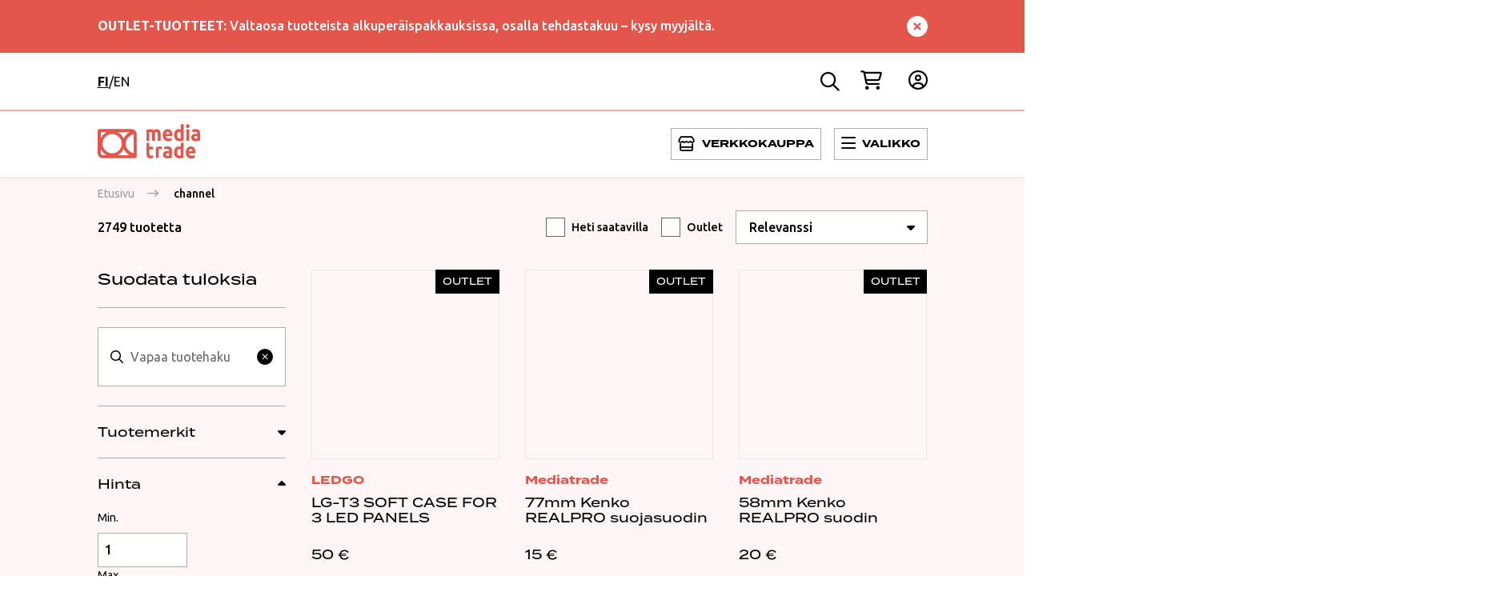

--- FILE ---
content_type: text/html; charset=UTF-8
request_url: https://mediatrade.fi/tuote-avainsana/channel/
body_size: 27228
content:
<!DOCTYPE html><html lang="fi" class="no-js" style="--header-height: 233px; --header-offset: 145px; --header-mobile-offset: 145px; --banners-height: 32px;"><head><meta charset="UTF-8"><meta name="viewport" content="width=device-width, initial-scale=1"><meta name="google-site-verification" content="0WjHkkze7ZgobOJi-8EjQ7-lbWu-ipAcIiGn1n5djTM" /><link rel="profile" href="http://gmpg.org/xfn/11"> <script>window.dataLayer = window.dataLayer || [];
        function gtag() {
            dataLayer.push(arguments);
        }
        gtag("consent", "default", {
            ad_personalization: "denied",
            ad_storage: "denied",
            ad_user_data: "denied",
            analytics_storage: "denied",
            functionality_storage: "denied",
            personalization_storage: "denied",
            security_storage: "granted",
            wait_for_update: 500,
        });
        gtag("set", "ads_data_redaction", true);
        gtag("set", "url_passthrough", false);</script> <script src="https://kit.fontawesome.com/682610e2cd.js" crossorigin="anonymous"></script> <meta name='robots' content='index, follow, max-image-preview:large, max-snippet:-1, max-video-preview:-1' /> <script data-cfasync="false" data-pagespeed-no-defer data-cookieconsent="ignore">var gtm4wp_datalayer_name = "dataLayer";
	var dataLayer = dataLayer || [];
	const gtm4wp_use_sku_instead = 0;
	const gtm4wp_currency = 'EUR';
	const gtm4wp_product_per_impression = 10;
	const gtm4wp_clear_ecommerce = false;
	const gtm4wp_datalayer_max_timeout = 2000;

	const gtm4wp_scrollerscript_debugmode         = false;
	const gtm4wp_scrollerscript_callbacktime      = 100;
	const gtm4wp_scrollerscript_readerlocation    = 150;
	const gtm4wp_scrollerscript_contentelementid  = "content";
	const gtm4wp_scrollerscript_scannertime       = 60;</script> <title>channel arkistot - Mediatrade</title><link rel="canonical" href="https://mediatrade.fi/tuote-avainsana/channel/" /><meta property="og:locale" content="fi_FI" /><meta property="og:type" content="article" /><meta property="og:title" content="channel arkistot - Mediatrade" /><meta property="og:url" content="https://mediatrade.fi/tuote-avainsana/channel/" /><meta property="og:site_name" content="Mediatrade" /><meta name="twitter:card" content="summary_large_image" /> <script type="application/ld+json" class="yoast-schema-graph">{"@context":"https://schema.org","@graph":[{"@type":"CollectionPage","@id":"https://mediatrade.fi/tuote-avainsana/channel/","url":"https://mediatrade.fi/tuote-avainsana/channel/","name":"channel arkistot - Mediatrade","isPartOf":{"@id":"https://mediatrade.fi/#website"},"breadcrumb":{"@id":"https://mediatrade.fi/tuote-avainsana/channel/#breadcrumb"},"inLanguage":"fi"},{"@type":"BreadcrumbList","@id":"https://mediatrade.fi/tuote-avainsana/channel/#breadcrumb","itemListElement":[{"@type":"ListItem","position":1,"name":"Etusivu","item":"https://mediatrade.fi/"},{"@type":"ListItem","position":2,"name":"channel"}]},{"@type":"WebSite","@id":"https://mediatrade.fi/#website","url":"https://mediatrade.fi/","name":"Mediatrade","description":"","publisher":{"@id":"https://mediatrade.fi/#organization"},"potentialAction":[{"@type":"SearchAction","target":{"@type":"EntryPoint","urlTemplate":"https://mediatrade.fi/?s={search_term_string}"},"query-input":{"@type":"PropertyValueSpecification","valueRequired":true,"valueName":"search_term_string"}}],"inLanguage":"fi"},{"@type":"Organization","@id":"https://mediatrade.fi/#organization","name":"Mediatrade","url":"https://mediatrade.fi/","logo":{"@type":"ImageObject","inLanguage":"fi","@id":"https://mediatrade.fi/#/schema/logo/image/","url":"https://mediatrade.fi/wp-content/uploads/2022/04/Group-640.svg","contentUrl":"https://mediatrade.fi/wp-content/uploads/2022/04/Group-640.svg","width":128,"height":43,"caption":"Mediatrade"},"image":{"@id":"https://mediatrade.fi/#/schema/logo/image/"}}]}</script> <link rel='dns-prefetch' href='//www.google.com' /><link rel="alternate" type="application/rss+xml" title="Mediatrade &raquo; syöte" href="https://mediatrade.fi/feed/" /><link rel="alternate" type="application/rss+xml" title="Mediatrade &raquo; kommenttien syöte" href="https://mediatrade.fi/comments/feed/" /><link rel="alternate" type="application/rss+xml" title="Syöte: Mediatrade &raquo; channel Avainsana" href="https://mediatrade.fi/tuote-avainsana/channel/feed/" /><style id='wp-img-auto-sizes-contain-inline-css' type='text/css'>img:is([sizes=auto i],[sizes^="auto," i]){contain-intrinsic-size:3000px 1500px}
/*# sourceURL=wp-img-auto-sizes-contain-inline-css */</style><link rel='stylesheet' id='dashicons-css' href='https://mediatrade.fi/wp-includes/css/dashicons.min.css?ver=6.9' type='text/css' media='all' /><link rel='stylesheet' id='wp-jquery-ui-dialog-css' href='https://mediatrade.fi/wp-includes/css/jquery-ui-dialog.min.css?ver=6.9' type='text/css' media='all' /><link rel='stylesheet' id='woo-carrier-agents-blocks-style-css' href='https://mediatrade.fi/wp-content/plugins/woo-carrier-agents/assets/css/woo-carrier-agents.css?ver=2.1.1' type='text/css' media='all' /><style id='wp-emoji-styles-inline-css' type='text/css'>img.wp-smiley, img.emoji {
		display: inline !important;
		border: none !important;
		box-shadow: none !important;
		height: 1em !important;
		width: 1em !important;
		margin: 0 0.07em !important;
		vertical-align: -0.1em !important;
		background: none !important;
		padding: 0 !important;
	}
/*# sourceURL=wp-emoji-styles-inline-css */</style><link rel='stylesheet' id='wp-block-library-css' href='https://mediatrade.fi/wp-includes/css/dist/block-library/style.min.css?ver=6.9' type='text/css' media='all' /><style id='global-styles-inline-css' type='text/css'>:root{--wp--preset--aspect-ratio--square: 1;--wp--preset--aspect-ratio--4-3: 4/3;--wp--preset--aspect-ratio--3-4: 3/4;--wp--preset--aspect-ratio--3-2: 3/2;--wp--preset--aspect-ratio--2-3: 2/3;--wp--preset--aspect-ratio--16-9: 16/9;--wp--preset--aspect-ratio--9-16: 9/16;--wp--preset--color--black: #000000;--wp--preset--color--cyan-bluish-gray: #abb8c3;--wp--preset--color--white: #ffffff;--wp--preset--color--pale-pink: #f78da7;--wp--preset--color--vivid-red: #cf2e2e;--wp--preset--color--luminous-vivid-orange: #ff6900;--wp--preset--color--luminous-vivid-amber: #fcb900;--wp--preset--color--light-green-cyan: #7bdcb5;--wp--preset--color--vivid-green-cyan: #00d084;--wp--preset--color--pale-cyan-blue: #8ed1fc;--wp--preset--color--vivid-cyan-blue: #0693e3;--wp--preset--color--vivid-purple: #9b51e0;--wp--preset--gradient--vivid-cyan-blue-to-vivid-purple: linear-gradient(135deg,rgb(6,147,227) 0%,rgb(155,81,224) 100%);--wp--preset--gradient--light-green-cyan-to-vivid-green-cyan: linear-gradient(135deg,rgb(122,220,180) 0%,rgb(0,208,130) 100%);--wp--preset--gradient--luminous-vivid-amber-to-luminous-vivid-orange: linear-gradient(135deg,rgb(252,185,0) 0%,rgb(255,105,0) 100%);--wp--preset--gradient--luminous-vivid-orange-to-vivid-red: linear-gradient(135deg,rgb(255,105,0) 0%,rgb(207,46,46) 100%);--wp--preset--gradient--very-light-gray-to-cyan-bluish-gray: linear-gradient(135deg,rgb(238,238,238) 0%,rgb(169,184,195) 100%);--wp--preset--gradient--cool-to-warm-spectrum: linear-gradient(135deg,rgb(74,234,220) 0%,rgb(151,120,209) 20%,rgb(207,42,186) 40%,rgb(238,44,130) 60%,rgb(251,105,98) 80%,rgb(254,248,76) 100%);--wp--preset--gradient--blush-light-purple: linear-gradient(135deg,rgb(255,206,236) 0%,rgb(152,150,240) 100%);--wp--preset--gradient--blush-bordeaux: linear-gradient(135deg,rgb(254,205,165) 0%,rgb(254,45,45) 50%,rgb(107,0,62) 100%);--wp--preset--gradient--luminous-dusk: linear-gradient(135deg,rgb(255,203,112) 0%,rgb(199,81,192) 50%,rgb(65,88,208) 100%);--wp--preset--gradient--pale-ocean: linear-gradient(135deg,rgb(255,245,203) 0%,rgb(182,227,212) 50%,rgb(51,167,181) 100%);--wp--preset--gradient--electric-grass: linear-gradient(135deg,rgb(202,248,128) 0%,rgb(113,206,126) 100%);--wp--preset--gradient--midnight: linear-gradient(135deg,rgb(2,3,129) 0%,rgb(40,116,252) 100%);--wp--preset--font-size--small: 13px;--wp--preset--font-size--medium: 20px;--wp--preset--font-size--large: 36px;--wp--preset--font-size--x-large: 42px;--wp--preset--spacing--20: 0.44rem;--wp--preset--spacing--30: 0.67rem;--wp--preset--spacing--40: 1rem;--wp--preset--spacing--50: 1.5rem;--wp--preset--spacing--60: 2.25rem;--wp--preset--spacing--70: 3.38rem;--wp--preset--spacing--80: 5.06rem;--wp--preset--shadow--natural: 6px 6px 9px rgba(0, 0, 0, 0.2);--wp--preset--shadow--deep: 12px 12px 50px rgba(0, 0, 0, 0.4);--wp--preset--shadow--sharp: 6px 6px 0px rgba(0, 0, 0, 0.2);--wp--preset--shadow--outlined: 6px 6px 0px -3px rgb(255, 255, 255), 6px 6px rgb(0, 0, 0);--wp--preset--shadow--crisp: 6px 6px 0px rgb(0, 0, 0);}:where(.is-layout-flex){gap: 0.5em;}:where(.is-layout-grid){gap: 0.5em;}body .is-layout-flex{display: flex;}.is-layout-flex{flex-wrap: wrap;align-items: center;}.is-layout-flex > :is(*, div){margin: 0;}body .is-layout-grid{display: grid;}.is-layout-grid > :is(*, div){margin: 0;}:where(.wp-block-columns.is-layout-flex){gap: 2em;}:where(.wp-block-columns.is-layout-grid){gap: 2em;}:where(.wp-block-post-template.is-layout-flex){gap: 1.25em;}:where(.wp-block-post-template.is-layout-grid){gap: 1.25em;}.has-black-color{color: var(--wp--preset--color--black) !important;}.has-cyan-bluish-gray-color{color: var(--wp--preset--color--cyan-bluish-gray) !important;}.has-white-color{color: var(--wp--preset--color--white) !important;}.has-pale-pink-color{color: var(--wp--preset--color--pale-pink) !important;}.has-vivid-red-color{color: var(--wp--preset--color--vivid-red) !important;}.has-luminous-vivid-orange-color{color: var(--wp--preset--color--luminous-vivid-orange) !important;}.has-luminous-vivid-amber-color{color: var(--wp--preset--color--luminous-vivid-amber) !important;}.has-light-green-cyan-color{color: var(--wp--preset--color--light-green-cyan) !important;}.has-vivid-green-cyan-color{color: var(--wp--preset--color--vivid-green-cyan) !important;}.has-pale-cyan-blue-color{color: var(--wp--preset--color--pale-cyan-blue) !important;}.has-vivid-cyan-blue-color{color: var(--wp--preset--color--vivid-cyan-blue) !important;}.has-vivid-purple-color{color: var(--wp--preset--color--vivid-purple) !important;}.has-black-background-color{background-color: var(--wp--preset--color--black) !important;}.has-cyan-bluish-gray-background-color{background-color: var(--wp--preset--color--cyan-bluish-gray) !important;}.has-white-background-color{background-color: var(--wp--preset--color--white) !important;}.has-pale-pink-background-color{background-color: var(--wp--preset--color--pale-pink) !important;}.has-vivid-red-background-color{background-color: var(--wp--preset--color--vivid-red) !important;}.has-luminous-vivid-orange-background-color{background-color: var(--wp--preset--color--luminous-vivid-orange) !important;}.has-luminous-vivid-amber-background-color{background-color: var(--wp--preset--color--luminous-vivid-amber) !important;}.has-light-green-cyan-background-color{background-color: var(--wp--preset--color--light-green-cyan) !important;}.has-vivid-green-cyan-background-color{background-color: var(--wp--preset--color--vivid-green-cyan) !important;}.has-pale-cyan-blue-background-color{background-color: var(--wp--preset--color--pale-cyan-blue) !important;}.has-vivid-cyan-blue-background-color{background-color: var(--wp--preset--color--vivid-cyan-blue) !important;}.has-vivid-purple-background-color{background-color: var(--wp--preset--color--vivid-purple) !important;}.has-black-border-color{border-color: var(--wp--preset--color--black) !important;}.has-cyan-bluish-gray-border-color{border-color: var(--wp--preset--color--cyan-bluish-gray) !important;}.has-white-border-color{border-color: var(--wp--preset--color--white) !important;}.has-pale-pink-border-color{border-color: var(--wp--preset--color--pale-pink) !important;}.has-vivid-red-border-color{border-color: var(--wp--preset--color--vivid-red) !important;}.has-luminous-vivid-orange-border-color{border-color: var(--wp--preset--color--luminous-vivid-orange) !important;}.has-luminous-vivid-amber-border-color{border-color: var(--wp--preset--color--luminous-vivid-amber) !important;}.has-light-green-cyan-border-color{border-color: var(--wp--preset--color--light-green-cyan) !important;}.has-vivid-green-cyan-border-color{border-color: var(--wp--preset--color--vivid-green-cyan) !important;}.has-pale-cyan-blue-border-color{border-color: var(--wp--preset--color--pale-cyan-blue) !important;}.has-vivid-cyan-blue-border-color{border-color: var(--wp--preset--color--vivid-cyan-blue) !important;}.has-vivid-purple-border-color{border-color: var(--wp--preset--color--vivid-purple) !important;}.has-vivid-cyan-blue-to-vivid-purple-gradient-background{background: var(--wp--preset--gradient--vivid-cyan-blue-to-vivid-purple) !important;}.has-light-green-cyan-to-vivid-green-cyan-gradient-background{background: var(--wp--preset--gradient--light-green-cyan-to-vivid-green-cyan) !important;}.has-luminous-vivid-amber-to-luminous-vivid-orange-gradient-background{background: var(--wp--preset--gradient--luminous-vivid-amber-to-luminous-vivid-orange) !important;}.has-luminous-vivid-orange-to-vivid-red-gradient-background{background: var(--wp--preset--gradient--luminous-vivid-orange-to-vivid-red) !important;}.has-very-light-gray-to-cyan-bluish-gray-gradient-background{background: var(--wp--preset--gradient--very-light-gray-to-cyan-bluish-gray) !important;}.has-cool-to-warm-spectrum-gradient-background{background: var(--wp--preset--gradient--cool-to-warm-spectrum) !important;}.has-blush-light-purple-gradient-background{background: var(--wp--preset--gradient--blush-light-purple) !important;}.has-blush-bordeaux-gradient-background{background: var(--wp--preset--gradient--blush-bordeaux) !important;}.has-luminous-dusk-gradient-background{background: var(--wp--preset--gradient--luminous-dusk) !important;}.has-pale-ocean-gradient-background{background: var(--wp--preset--gradient--pale-ocean) !important;}.has-electric-grass-gradient-background{background: var(--wp--preset--gradient--electric-grass) !important;}.has-midnight-gradient-background{background: var(--wp--preset--gradient--midnight) !important;}.has-small-font-size{font-size: var(--wp--preset--font-size--small) !important;}.has-medium-font-size{font-size: var(--wp--preset--font-size--medium) !important;}.has-large-font-size{font-size: var(--wp--preset--font-size--large) !important;}.has-x-large-font-size{font-size: var(--wp--preset--font-size--x-large) !important;}
/*# sourceURL=global-styles-inline-css */</style><style id='classic-theme-styles-inline-css' type='text/css'>/*! This file is auto-generated */
.wp-block-button__link{color:#fff;background-color:#32373c;border-radius:9999px;box-shadow:none;text-decoration:none;padding:calc(.667em + 2px) calc(1.333em + 2px);font-size:1.125em}.wp-block-file__button{background:#32373c;color:#fff;text-decoration:none}
/*# sourceURL=/wp-includes/css/classic-themes.min.css */</style><link rel='stylesheet' id='wc-paytrail-css-css' href='https://mediatrade.fi/wp-content/plugins/wc-paytrail/assets/css/wc-paytrail.css?ver=2.7.0' type='text/css' media='all' /><style id='woocommerce-inline-inline-css' type='text/css'>.woocommerce form .form-row .required { visibility: visible; }
/*# sourceURL=woocommerce-inline-inline-css */</style><link rel='stylesheet' id='screen-stylesheet-css' href='https://mediatrade.fi/wp-content/themes/mediatrade2022/dist/stylesheets/screen.css?ver=1765959599' type='text/css' media='all' /><link rel='stylesheet' id='print-stylesheet-css' href='https://mediatrade.fi/wp-content/themes/mediatrade2022/dist/stylesheets/print.css?ver=1765959599' type='text/css' media='print' /><link rel='stylesheet' id='wc-pb-checkout-blocks-css' href='https://mediatrade.fi/wp-content/plugins/woocommerce-product-bundles/assets/css/frontend/checkout-blocks.css?ver=8.5.5' type='text/css' media='all' /><link rel='stylesheet' id='wc-bundle-style-css' href='https://mediatrade.fi/wp-content/plugins/woocommerce-product-bundles/assets/css/frontend/woocommerce.css?ver=8.5.5' type='text/css' media='all' /> <script type="text/javascript" src="https://mediatrade.fi/wp-includes/js/jquery/jquery.min.js?ver=3.7.1" id="jquery-core-js"></script> <script type="text/javascript" src="https://mediatrade.fi/wp-includes/js/jquery/jquery-migrate.min.js?ver=3.4.1" id="jquery-migrate-js"></script> <script type="text/javascript" id="wpml-cookie-js-extra">/*  */
var wpml_cookies = {"wp-wpml_current_language":{"value":"fi","expires":1,"path":"/"}};
var wpml_cookies = {"wp-wpml_current_language":{"value":"fi","expires":1,"path":"/"}};
//# sourceURL=wpml-cookie-js-extra
/*  */</script> <script type="text/javascript" src="https://mediatrade.fi/wp-content/plugins/sitepress-multilingual-cms/res/js/cookies/language-cookie.js?ver=486900" id="wpml-cookie-js" defer="defer" data-wp-strategy="defer"></script> <script type="text/javascript" src="https://mediatrade.fi/wp-content/plugins/wc-paytrail/assets/js/wc-paytrail.js?ver=2.7.0" id="wc-paytrail-js-js"></script> <script type="text/javascript" src="https://mediatrade.fi/wp-content/plugins/woocommerce/assets/js/jquery-blockui/jquery.blockUI.min.js?ver=2.7.0-wc.10.4.3" id="wc-jquery-blockui-js" defer="defer" data-wp-strategy="defer"></script> <script type="text/javascript" id="wc-add-to-cart-js-extra">/*  */
var wc_add_to_cart_params = {"ajax_url":"/wp-admin/admin-ajax.php","wc_ajax_url":"/?wc-ajax=%%endpoint%%","i18n_view_cart":"N\u00e4yt\u00e4 ostoskori","cart_url":"https://mediatrade.fi/ostoskori/","is_cart":"","cart_redirect_after_add":"no"};
//# sourceURL=wc-add-to-cart-js-extra
/*  */</script> <script type="text/javascript" src="https://mediatrade.fi/wp-content/plugins/woocommerce/assets/js/frontend/add-to-cart.min.js?ver=10.4.3" id="wc-add-to-cart-js" defer="defer" data-wp-strategy="defer"></script> <script type="text/javascript" src="https://mediatrade.fi/wp-content/plugins/woocommerce/assets/js/js-cookie/js.cookie.min.js?ver=2.1.4-wc.10.4.3" id="wc-js-cookie-js" defer="defer" data-wp-strategy="defer"></script> <script type="text/javascript" id="woocommerce-js-extra">/*  */
var woocommerce_params = {"ajax_url":"/wp-admin/admin-ajax.php","wc_ajax_url":"/?wc-ajax=%%endpoint%%","i18n_password_show":"N\u00e4yt\u00e4 salasana","i18n_password_hide":"Piilota salasana"};
//# sourceURL=woocommerce-js-extra
/*  */</script> <script type="text/javascript" src="https://mediatrade.fi/wp-content/plugins/woocommerce/assets/js/frontend/woocommerce.min.js?ver=10.4.3" id="woocommerce-js" defer="defer" data-wp-strategy="defer"></script> <script type="text/javascript" src="https://mediatrade.fi/wp-content/plugins/duracelltomi-google-tag-manager/dist/js/analytics-talk-content-tracking.js?ver=1.22.3" id="gtm4wp-scroll-tracking-js"></script> <link rel="https://api.w.org/" href="https://mediatrade.fi/wp-json/" /><link rel="alternate" title="JSON" type="application/json" href="https://mediatrade.fi/wp-json/wp/v2/product_tag/6044" /><link rel="EditURI" type="application/rsd+xml" title="RSD" href="https://mediatrade.fi/xmlrpc.php?rsd" /><meta name="generator" content="WordPress 6.9" /><meta name="generator" content="WooCommerce 10.4.3" /><meta name="generator" content="WPML ver:4.8.6 stt:1,18;" /> <script data-cfasync="false" data-pagespeed-no-defer data-cookieconsent="ignore">var dataLayer_content = [];
	dataLayer.push( dataLayer_content );</script> <script data-cfasync="false" data-pagespeed-no-defer data-cookieconsent="ignore">(function(w,d,s,l,i){w[l]=w[l]||[];w[l].push({'gtm.start':
new Date().getTime(),event:'gtm.js'});var f=d.getElementsByTagName(s)[0],
j=d.createElement(s),dl=l!='dataLayer'?'&l='+l:'';j.async=true;j.src=
'//www.googletagmanager.com/gtm.js?id='+i+dl;f.parentNode.insertBefore(j,f);
})(window,document,'script','dataLayer','GTM-5WW64WL');</script> <script>(function(html){html.className = html.className.replace(/\bno-js\b/,'js')})(document.documentElement);</script>  <script>(function(ss,ex){ window.ldfdr=window.ldfdr||function(){(ldfdr._q=ldfdr._q||[]).push([].slice.call(arguments));}; (function(d,s){ fs=d.getElementsByTagName(s)[0]; function ce(src){ var cs=d.createElement(s); cs.src=src; cs.async=1; fs.parentNode.insertBefore(cs,fs); }; ce('https://sc.lfeeder.com/lftracker_v1_'+ss+(ex?'_'+ex:'')+'.js'); })(document,'script'); })('Xz1A5d716WnxP3k2');</script> <noscript><style>.woocommerce-product-gallery{ opacity: 1 !important; }</style></noscript><link rel="icon" href="https://mediatrade.fi/wp-content/uploads/2025/11/mediatrade-fav-1-150x150.png" sizes="32x32" /><link rel="icon" href="https://mediatrade.fi/wp-content/uploads/2025/11/mediatrade-fav-1-300x300.png" sizes="192x192" /><link rel="apple-touch-icon" href="https://mediatrade.fi/wp-content/uploads/2025/11/mediatrade-fav-1-300x300.png" /><meta name="msapplication-TileImage" content="https://mediatrade.fi/wp-content/uploads/2025/11/mediatrade-fav-1-300x300.png" /><style type="text/css" id="wp-custom-css">.block-cart .woocommerce-cart-form .cart .cart_item .product-quantity .cart-quantity-control {
	flex-wrap: nowrap;
}


.block-cart .woocommerce-cart-form .cart .cart_item .product-quantity .cart-quantity-control .limited {
		background: #0b1e49;
    color: #fff;
    padding: 3px 7px;
    font-size: 0.9rem;
    margin: 8px 0;
    display: block;
    position: absolute;
    top: 0;
    right: 0;
}

#wcml-cart-dialog-wrapper .wcml-cart-dialog-buttons button {
	margin-top: 1rem;
	padding: 1rem;
}

.wcml-cart-dialog-buttons {
	display: flex;
	justify-content: space-between;
}

.block-article-highlights .card-row {
	row-gap: 2rem;
}

.grecaptcha-badge {
	display: none !important;
}</style> <script>var tD = (new Date).toISOString().slice(0, 10);
    window.sfpid = 273634;
    var u = "https://serviceform.com/analytics/sf-pixel.js?" + tD,
        t = document.createElement("script");
        t.setAttribute("type", "text/plain"), t.setAttribute("src", u), t.setAttribute("data-cookieconsent", "marketing"), t.async = !0, (document.getElementsByTagName("head")[0] || document.documentElement).appendChild(t);</script>  <script>const fontKey = "fontLoaded";
    const stylesheet = "https://use.typekit.net/pfn8mxr.css";

    // Once the font has loaded:
    // - Set the media type, thereby applying the CSS.
    // - Store a boolean indicating we've already loaded the font.
    function onFontLoad(script) {
        script.media = "all";
        sessionStorage.setItem(fontKey, "true");
    }

    // If we've loaded it once before, load the CSS in a blocking way.
    // Otherwise, we load it asynchronously.
    const styleTag = sessionStorage.getItem(fontKey)
    ? `<link rel="stylesheet" href="${stylesheet}">`
    : `<link rel="stylesheet" href="${stylesheet}" media="print" onload="onFontLoad(this)">`;

    document.write(styleTag);</script> <link rel='stylesheet' id='wc-blocks-style-css' href='https://mediatrade.fi/wp-content/plugins/woocommerce/assets/client/blocks/wc-blocks.css?ver=wc-10.4.3' type='text/css' media='all' /></head><body class="archive tax-product_tag term-channel term-6044 wp-custom-logo wp-theme-mediatrade2022 theme-mediatrade2022 woocommerce woocommerce-page woocommerce-no-js"><header id="masthead" class="site-header" role="banner"><div class="notification-banner red" id="notification-banner-1"><div class="container"><div class="d-flex justify-content-between"><p><span class="TextRun SCXW46156560 BCX2" lang="FI-FI" xml:lang="FI-FI" data-contrast="auto"><span class="NormalTextRun SCXW46156560 BCX2"><strong>OUTLET-TUOTTEET:</strong> Valtaosa tuotteista alkuperäispakkauksissa, osalla tehdastakuu – kysy myyjältä.</span></span></p>
<button class="hide-notification">
<svg xmlns="http://www.w3.org/2000/svg" height="26" width="26" viewBox="0 0 512 512"><path d="M256 512A256 256 0 1 0 256 0a256 256 0 1 0 0 512zM175 175c9.4-9.4 24.6-9.4 33.9 0l47 47 47-47c9.4-9.4 24.6-9.4 33.9 0s9.4 24.6 0 33.9l-47 47 47 47c9.4 9.4 9.4 24.6 0 33.9s-24.6 9.4-33.9 0l-47-47-47 47c-9.4 9.4-24.6 9.4-33.9 0s-9.4-24.6 0-33.9l47-47-47-47c-9.4-9.4-9.4-24.6 0-33.9z"/></svg>
</button></div></div></div><div class="wrapper-header-top"><div class="site-header-top container"><div class="nav-secondary d-flex has-language-switcher"><ul class="mt-language-selector "><li>
<a href="https://mediatrade.fi/tuote-avainsana/channel/"><div class="d-flex align-items-center mediatrade-lang-item mediatrade-active-lang"><div class="mediatrade-lang">fi</div></div>
</a>
<span>/</span></li><li>
<a href="https://mediatrade.fi/en/"><div class="d-flex align-items-center mediatrade-lang-item "><div class="mediatrade-lang">en</div></div>
</a></li></ul><ul class="action-navigation d-flex"><div class="admin-actions"></div><div class="site-actions">
<button type="button" class="search-toggle btn-icon">
<span class="screen-reader-text">Hae</span><div class="popup"><div class="arrow"></div><p class="popup-title">Haku</p></div>
</button></div><div class="cart-wrapper" data-vue="cart" @click.stop>
<button type="button" class="cart-toggle btn-icon" @click="togglecart" v-bind:class="{ active: visible }">
<span class=" screen-reader-text">Ostoskori</span>
<span class="cart-badge empty"
v-cloak>0</span><div class="popup"><div class="arrow"></div><p class="popup-text">Ostoskori</p></div>
</button><div class="cart-hitarea" v-show="visible" v-cloak><div class="cart-content cart-empty"><header><h3 class="cart-title">Ostoskori</h3>
<button class="cart-close" aria-label="Sulje Ostoskori"
@click="hidecart"><span></span><span></span></button></header><p class="cart-empty-message">Ostoskorisi on tyhjä</p></div></div></div><div class="login-selector menu-selector-item" data-vue="myaccount" @click.stop>
<button class="profile-btn selector-btn" @click="toggle" v-bind:class="{ active: visible }">
<span class="btn-content"></span><div class="popup"><div class="arrow"></div><p class="popup-text">Rekisteröidy / Kirjaudu</p></div>
</button><div class="login-list selector-list" v-show="visible" v-cloak>
<a href="#login" class="button-sign-in">Kirjaudu sisään</a>
<a href="#register" class="button-register" id="register-link-header">Rekisteröidy</a></div></div></ul></div></div></div><div class="wrapper-header-main"><div class="site-header-main container"><div class="site-branding">
<a href="https://mediatrade.fi/" class="custom-logo-link" rel="home"><img data-lazyloaded="1" data-placeholder-resp="128x43" src="[data-uri]" width="128" height="43" data-src="https://mediatrade.fi/wp-content/uploads/2022/04/Group-640.svg" class="custom-logo" alt="Mediatrade" decoding="async" /><noscript><img width="128" height="43" src="https://mediatrade.fi/wp-content/uploads/2022/04/Group-640.svg" class="custom-logo" alt="Mediatrade" decoding="async" /></noscript></a></div><div class="site-header-menus"><div class="nav-primary nav-primary-left"><div id="site-header-menu" class="site-header-menu site-header-menu-left"><div class="menu-container-left"><nav id="site-navigation" class="main-navigation" role="navigation"
aria-label="Päävalikko"><div class="menu-paavalikko-kauppa-container"><ul id="menu-paavalikko-kauppa" class="primary-menu left"><li data-title='"Kaikki tuotteet"'  class=" menu-item menu-item-type-custom menu-item-object-custom"><a href="https://mediatrade.fi/kauppa/" > <img data-lazyloaded="1" src="[data-uri]" class="product-logo" data-src="https://mediatrade.fi/wp-content/uploads/2022/03/Group-1900.svg" alt="Kaikki tuotteet" /><noscript><img class="product-logo" src="https://mediatrade.fi/wp-content/uploads/2022/03/Group-1900.svg" alt="Kaikki tuotteet" /></noscript>Kaikki tuotteet</a></li><li data-title='"\u00c4\u00e4ni"'  class=" menu-item menu-item-type-custom menu-item-object-custom menu-item-has-children"><a href="https://mediatrade.fi/kauppa/?categories=aani" > <img data-lazyloaded="1" src="[data-uri]" class="product-logo" data-src="https://mediatrade.fi/wp-content/uploads/2022/03/Group-1195.svg" alt="Ääni" /><noscript><img class="product-logo" src="https://mediatrade.fi/wp-content/uploads/2022/03/Group-1195.svg" alt="Ääni" /></noscript>Ääni</a>
<button class="sub-menu-toggle" aria-label="Avaa alavalikko"></button><ul class="sub-menu"><li class="menu-item sub-menu-header"><button class="close-sub-menu" type="button">Sulje</button></li><li data-title='"Mikrofonit"'  class=" menu-item menu-item-type-custom menu-item-object-custom"><a href="https://mediatrade.fi/kauppa/?categories=mikrofonit" > Mikrofonit</a></li><li data-title='"Mikrofonitarvikkeet"'  class=" menu-item menu-item-type-custom menu-item-object-custom"><a href="https://mediatrade.fi/kauppa/?categories=mikrofonitarvikkeet" > Mikrofonitarvikkeet</a></li><li data-title='"Langattomat & tarvikkeet"'  class=" menu-item menu-item-type-custom menu-item-object-custom"><a href="https://mediatrade.fi/kauppa/?categories=langattomat-mikrofonit" > Langattomat & tarvikkeet</a></li><li data-title='"Lavalier-mikrofonit"'  class=" menu-item menu-item-type-custom menu-item-object-custom"><a href="https://mediatrade.fi/kauppa/?categories=lavalier-mikrofonit" > Lavalier-mikrofonit</a></li><li data-title='"Studiolaitteet & tarvikkeet"'  class=" menu-item menu-item-type-custom menu-item-object-custom"><a href="https://mediatrade.fi/kauppa/?categories=studiolaitteet-tarvikkeet" > Studiolaitteet & tarvikkeet</a></li><li data-title='"Striimaus- ja l\u00e4hetystekniikka"'  class=" menu-item menu-item-type-custom menu-item-object-custom"><a href="https://mediatrade.fi/kauppa/?categories=lahetystekniikka-striimaus" > Striimaus- ja lähetystekniikka</a></li><li data-title='"Komentoj\u00e4rjestelm\u00e4t & tarvikkeet"'  class=" menu-item menu-item-type-custom menu-item-object-custom"><a href="https://mediatrade.fi/kauppa/?categories=komentojarjestelmat-tarvikkeet" > Komentojärjestelmät & tarvikkeet</a></li><li data-title='"Aikakoodi & synkronointi"'  class=" menu-item menu-item-type-custom menu-item-object-custom"><a href="https://mediatrade.fi/kauppa/?categories=aikakoodi-synkronointi" > Aikakoodi & synkronointi</a></li><li data-title='"\u00c4\u00e4nityslaitteet & tarvikkeet"'  class=" menu-item menu-item-type-custom menu-item-object-custom"><a href="https://mediatrade.fi/kauppa/?categories=aanityslaitteet-tarvikkeet" > Äänityslaitteet & tarvikkeet</a></li><li data-title='"Kaapelit"'  class=" menu-item menu-item-type-custom menu-item-object-custom"><a href="https://mediatrade.fi/kauppa/?categories=aanityskaapelit" > Kaapelit</a></li><li data-title='"Virtaratkaisut"'  class=" menu-item menu-item-type-custom menu-item-object-custom"><a href="https://mediatrade.fi/kauppa/?categories=aanitys-virtaratkaisut" > Virtaratkaisut</a></li><li data-title='"Laukut"'  class=" menu-item menu-item-type-custom menu-item-object-custom"><a href="https://mediatrade.fi/kauppa/?categories=aanitys-laukut" > Laukut</a></li></ul></li><li data-title='"Valo"'  class=" menu-item menu-item-type-custom menu-item-object-custom menu-item-has-children"><a href="https://mediatrade.fi/kauppa/?categories=valo" > <img data-lazyloaded="1" src="[data-uri]" class="product-logo" data-src="https://mediatrade.fi/wp-content/uploads/2022/03/Group-1193.svg" alt="Valo" /><noscript><img class="product-logo" src="https://mediatrade.fi/wp-content/uploads/2022/03/Group-1193.svg" alt="Valo" /></noscript>Valo</a>
<button class="sub-menu-toggle" aria-label="Avaa alavalikko"></button><ul class="sub-menu"><li class="menu-item sub-menu-header"><button class="close-sub-menu" type="button">Sulje</button></li><li data-title='"Cine- ja studiovalaisu & tarvikkeet"'  class=" menu-item menu-item-type-custom menu-item-object-custom"><a href="https://mediatrade.fi/kauppa/?categories=cine-ja-studiovalaisu-tarvikkeet" > Cine- ja studiovalaisu & tarvikkeet</a></li><li data-title='"Valomuokkaimet"'  class=" menu-item menu-item-type-custom menu-item-object-custom"><a href="https://mediatrade.fi/kauppa/?categories=valomuokkaimet" > Valomuokkaimet</a></li><li data-title='"Valojalustat"'  class=" menu-item menu-item-type-custom menu-item-object-custom"><a href="https://mediatrade.fi/kauppa/?categories=valojalustat" > Valojalustat</a></li><li data-title='"Grip"'  class=" menu-item menu-item-type-custom menu-item-object-custom"><a href="https://mediatrade.fi/kauppa/?categories=grip" > Grip</a></li><li data-title='"Virtaratkaisut"'  class=" menu-item menu-item-type-custom menu-item-object-custom"><a href="https://mediatrade.fi/kauppa/?categories=valaisu-virtaratkaisut" > Virtaratkaisut</a></li><li data-title='"Kaapelit"'  class=" menu-item menu-item-type-custom menu-item-object-custom"><a href="https://mediatrade.fi/kauppa/?categories=valaisukaapelit" > Kaapelit</a></li><li data-title='"Laukut"'  class=" menu-item menu-item-type-custom menu-item-object-custom"><a href="https://mediatrade.fi/kauppa/?categories=valaisu-laukut" > Laukut</a></li></ul></li><li data-title='"Kuva"'  class=" menu-item menu-item-type-custom menu-item-object-custom menu-item-has-children"><a href="https://mediatrade.fi/kauppa/?categories=kuva" > <img data-lazyloaded="1" src="[data-uri]" class="product-logo" data-src="https://mediatrade.fi/wp-content/uploads/2022/03/Group-1191.svg" alt="Kuva" /><noscript><img class="product-logo" src="https://mediatrade.fi/wp-content/uploads/2022/03/Group-1191.svg" alt="Kuva" /></noscript>Kuva</a>
<button class="sub-menu-toggle" aria-label="Avaa alavalikko"></button><ul class="sub-menu"><li class="menu-item sub-menu-header"><button class="close-sub-menu" type="button">Sulje</button></li><li data-title='"Kamerat & tarvikkeet"'  class=" menu-item menu-item-type-custom menu-item-object-custom"><a href="https://mediatrade.fi/kauppa/?categories=kamerat-tarvikkeet" > Kamerat & tarvikkeet</a></li><li data-title='"Tallennusmedia"'  class=" menu-item menu-item-type-custom menu-item-object-custom"><a href="https://mediatrade.fi/kauppa/?categories=tallennusmedia" > Tallennusmedia</a></li><li data-title='"Jalustat & tarvikkeet"'  class=" menu-item menu-item-type-custom menu-item-object-custom"><a href="https://mediatrade.fi/kauppa/?categories=jalustat-tarvikkeet" > Jalustat & tarvikkeet</a></li><li data-title='"Linssit & tarvikkeet"'  class=" menu-item menu-item-type-custom menu-item-object-custom"><a href="https://mediatrade.fi/kauppa/?categories=linssit-tarvikkeet" > Linssit & tarvikkeet</a></li><li data-title='"Virtaratkaisut"'  class=" menu-item menu-item-type-custom menu-item-object-custom"><a href="https://mediatrade.fi/kauppa/?categories=kuvaus-virtaratkaisut" > Virtaratkaisut</a></li><li data-title='"Monitorit & tarvikkeet"'  class=" menu-item menu-item-type-custom menu-item-object-custom"><a href="https://mediatrade.fi/kauppa/?categories=monitorit-tarvikkeet" > Monitorit & tarvikkeet</a></li><li data-title='"Kaapelit"'  class=" menu-item menu-item-type-custom menu-item-object-custom"><a href="https://mediatrade.fi/kauppa/?categories=kuvauskaapelit" > Kaapelit</a></li><li data-title='"Kuljetusratkaisut"'  class=" menu-item menu-item-type-custom menu-item-object-custom"><a href="https://mediatrade.fi/kauppa/?categories=kuljetusratkaisut" > Kuljetusratkaisut</a></li></ul></li><li data-title='"Studiotekniikka"'  class=" menu-item menu-item-type-custom menu-item-object-custom menu-item-has-children"><a href="https://mediatrade.fi/kauppa/?categories=studiotekniikka" > <img data-lazyloaded="1" src="[data-uri]" class="product-logo" data-src="https://mediatrade.fi/wp-content/uploads/2022/03/Group-1199.svg" alt="Studiotekniikka" /><noscript><img class="product-logo" src="https://mediatrade.fi/wp-content/uploads/2022/03/Group-1199.svg" alt="Studiotekniikka" /></noscript>Studiotekniikka</a>
<button class="sub-menu-toggle" aria-label="Avaa alavalikko"></button><ul class="sub-menu"><li class="menu-item sub-menu-header"><button class="close-sub-menu" type="button">Sulje</button></li><li data-title='"\u00c4\u00e4ni"'  class=" menu-item menu-item-type-custom menu-item-object-custom"><a href="https://mediatrade.fi/kauppa/?categories=studio-aani" > Ääni</a></li><li data-title='"Kuva"'  class=" menu-item menu-item-type-custom menu-item-object-custom"><a href="https://mediatrade.fi/kauppa/?categories=studio-kuva" > Kuva</a></li><li data-title='"Valo"'  class=" menu-item menu-item-type-custom menu-item-object-custom"><a href="https://mediatrade.fi/kauppa/?categories=studio-valo" > Valo</a></li><li data-title='"Muuntimet"'  class=" menu-item menu-item-type-custom menu-item-object-custom"><a href="https://mediatrade.fi/kauppa/?categories=muuntimet" > Muuntimet</a></li><li data-title='"Tiedostopohjaiset ty\u00f6nkulut"'  class=" menu-item menu-item-type-custom menu-item-object-custom"><a href="https://mediatrade.fi/kauppa/?categories=file-based-workflows" > Tiedostopohjaiset työnkulut</a></li></ul></li><li data-title='"J\u00e4lkituotanto"'  class=" menu-item menu-item-type-custom menu-item-object-custom menu-item-has-children"><a href="https://mediatrade.fi/kauppa/?categories=jalkituotanto" > <img data-lazyloaded="1" src="[data-uri]" class="product-logo" data-src="https://mediatrade.fi/wp-content/uploads/2022/05/post-production.svg" alt="Jälkituotanto" /><noscript><img class="product-logo" src="https://mediatrade.fi/wp-content/uploads/2022/05/post-production.svg" alt="Jälkituotanto" /></noscript>Jälkituotanto</a>
<button class="sub-menu-toggle" aria-label="Avaa alavalikko"></button><ul class="sub-menu"><li class="menu-item sub-menu-header"><button class="close-sub-menu" type="button">Sulje</button></li><li data-title='"Arkistointi"'  class=" menu-item menu-item-type-custom menu-item-object-custom"><a href="https://mediatrade.fi/kauppa/?categories=arkistointi" > Arkistointi</a></li><li data-title='"Paneelit"'  class=" menu-item menu-item-type-custom menu-item-object-custom"><a href="https://mediatrade.fi/kauppa/?categories=paneelit" > Paneelit</a></li><li data-title='"Softat"'  class=" menu-item menu-item-type-custom menu-item-object-custom"><a href="https://mediatrade.fi/kauppa/?categories=softat" > Softat</a></li><li data-title='"Storage"'  class=" menu-item menu-item-type-custom menu-item-object-custom"><a href="https://mediatrade.fi/kauppa/?categories=storage" > Storage</a></li><li data-title='"Verkotettu editointi"'  class=" menu-item menu-item-type-custom menu-item-object-custom"><a href="https://mediatrade.fi/kauppa/?categories=verkotettu-editointi" > Verkotettu editointi</a></li></ul></li><li data-title='"Tarvikkeet"'  class=" menu-item menu-item-type-custom menu-item-object-custom menu-item-has-children"><a href="https://mediatrade.fi/kauppa/?categories=tarvikkeet" > <img data-lazyloaded="1" src="[data-uri]" class="product-logo" data-src="https://mediatrade.fi/wp-content/uploads/2022/05/tarvikkeet.svg" alt="Tarvikkeet" /><noscript><img class="product-logo" src="https://mediatrade.fi/wp-content/uploads/2022/05/tarvikkeet.svg" alt="Tarvikkeet" /></noscript>Tarvikkeet</a>
<button class="sub-menu-toggle" aria-label="Avaa alavalikko"></button><ul class="sub-menu"><li class="menu-item sub-menu-header"><button class="close-sub-menu" type="button">Sulje</button></li><li data-title='"Akut ja tarvikkeet"'  class=" menu-item menu-item-type-custom menu-item-object-custom"><a href="https://mediatrade.fi/kauppa/?categories=akut-ja-tarvikkeet" > Akut ja tarvikkeet</a></li><li data-title='"Kaapelit"'  class=" menu-item menu-item-type-custom menu-item-object-custom"><a href="https://mediatrade.fi/kauppa/?categories=kaapelit" > Kaapelit</a></li><li data-title='"Laukut"'  class=" menu-item menu-item-type-custom menu-item-object-custom"><a href="https://mediatrade.fi/kauppa/?categories=laukut" > Laukut</a></li><li data-title='"Muut"'  class=" menu-item menu-item-type-custom menu-item-object-custom"><a href="https://mediatrade.fi/kauppa/?categories=muut" > Muut</a></li></ul></li><li data-title='"Striimaus ja l\u00e4hetystekniikka"'  class=" menu-item menu-item-type-custom menu-item-object-custom menu-item-has-children"><a href="https://mediatrade.fi/kauppa/?categories=striimaus-jalahetystekniikka" > <img data-lazyloaded="1" src="[data-uri]" class="product-logo" data-src="https://mediatrade.fi/wp-content/uploads/2022/05/striimaus-lahetystekniikka.svg" alt="Striimaus ja lähetystekniikka" /><noscript><img class="product-logo" src="https://mediatrade.fi/wp-content/uploads/2022/05/striimaus-lahetystekniikka.svg" alt="Striimaus ja lähetystekniikka" /></noscript>Striimaus ja lähetystekniikka</a>
<button class="sub-menu-toggle" aria-label="Avaa alavalikko"></button><ul class="sub-menu"><li class="menu-item sub-menu-header"><button class="close-sub-menu" type="button">Sulje</button></li><li data-title='"Mikserit"'  class=" menu-item menu-item-type-custom menu-item-object-custom"><a href="https://mediatrade.fi/kauppa/?categories=mikserit" > Mikserit</a></li><li data-title='"Enkoodaus"'  class=" menu-item menu-item-type-custom menu-item-object-custom"><a href="https://mediatrade.fi/kauppa/?categories=enkoodaus" > Enkoodaus</a></li><li data-title='"Kaappaus"'  class=" menu-item menu-item-type-custom menu-item-object-custom"><a href="https://mediatrade.fi/kauppa/?categories=kaappaus" > Kaappaus</a></li><li data-title='"Dekoodaus"'  class=" menu-item menu-item-type-custom menu-item-object-custom"><a href="https://mediatrade.fi/kauppa/?categories=dekoodaus" > Dekoodaus</a></li></ul></li><li data-title='"Toimitusehdot"'  class=" menu-item menu-item-type-post_type menu-item-object-page"><a href="https://mediatrade.fi/toimitusehdot/" > Toimitusehdot</a></li></ul></div></nav></div></div></div><div class="nav-primary nav-primary-right"><div class="site-search full-width d-none"><form id="vue-search" v-on:submit="onSubmit" :class="{ ready: ready, searching: searching }" role="search" method="get"
class="search-form" action="https://mediatrade.fi/kauppa/">
<button type="submit" class="search-submit" :class="{disabled: searchterm.length < mintermlength}">
<span class="screen-reader-text">Hae</span>
</button><label>
<span class="screen-reader-text">Hae:</span>
<input v-model="searchterm" autocomplete="off" v-on:focus="searchfieldfocus" type="search" class="search-field"
placeholder="Hae verkkokaupasta&hellip;" name="searchword" />
</label><button type="button" class="search-close btn-icon">
<span class="screen-reader-text">Sulje haku</span>
</button></form></div><div class="site-actions mobile">
<button type="button" class="search-toggle btn-icon">
<span class="screen-reader-text">Hae</span><div class="popup"><div class="arrow"></div><p class="popup-title">Haku</p></div>
</button></div><div class="content-wrapper"><div id="site-header-menu" class="site-header-menu site-header-menu-right"><div class="menu-container"><nav id="site-navigation" class="main-navigation" role="navigation"
aria-label="Päävalikko"><div class="menu-paavalikko-container"><ul id="menu-paavalikko" class="primary-menu right"><li data-title='"Palvelumme"'  class=" menu-item menu-item-type-post_type menu-item-object-page"><a href="https://mediatrade.fi/palvelumme/" > Palvelumme</a></li><li data-title='"Meist\u00e4"'  class=" menu-item menu-item-type-post_type menu-item-object-page"><a href="https://mediatrade.fi/meista/" > Meistä</a></li><li data-title='"Ota yhteytt\u00e4"'  class=" menu-item menu-item-type-post_type menu-item-object-page"><a href="https://mediatrade.fi/ota-yhteytta/" > Ota yhteyttä</a></li><li data-title='"Artikkelit ja uutiset"'  class=" menu-item menu-item-type-post_type menu-item-object-page"><a href="https://mediatrade.fi/ajankohtaista/" > Artikkelit ja uutiset</a></li><li data-title='"Tapahtumat"'  class=" menu-item menu-item-type-post_type menu-item-object-page"><a href="https://mediatrade.fi/tapahtumat/" > Tapahtumat</a></li><li data-title='"Merkit"'  class=" menu-item menu-item-type-post_type menu-item-object-page"><a href="https://mediatrade.fi/merkit/" > Merkit</a></li><li data-title='"Referenssit"'  class=" menu-item menu-item-type-post_type menu-item-object-page"><a href="https://mediatrade.fi/referenssit/" > Referenssit</a></li><li data-title='"Yll\u00e4pito ja huolto"'  class=" menu-item menu-item-type-post_type menu-item-object-page"><a href="https://mediatrade.fi/palvelumme/yllapito-ja-huolto/" > Ylläpito ja huolto</a></li></ul></div></nav><div class="selector-wrapper"><div class="cart-mobile">
<a href="https://mediatrade.fi/ostoskori/"><h3 class="cart-title">Ostoskori</h3>
</a></div><div class="login-list-mobile"><div class="link-btn"><ul><li class="list">
<a href="#login" class="button-sign-in"><span class="link-text">Kirjaudu sisään</span></a></li></ul></div><div class="register-btn"><ul><li>
<a href="#register" class="button-register"><span class="link-text">Rekisteröidy</span></a></li></ul></div></div></div><div class="site-search-fixed"><form role="search" method="get" id="searchform" class="searchform" action="https://mediatrade.fi/"><div class="site-search-wrap">
<input type="text" placeholder="Hae sivustolta" aria-label="Hae sivustolta" name="s" id="site-search" />
<button type="submit" id="site-search-submit" aria-label="Hae"></button></div></form><ul class="mt-language-selector mobile"><li>
<a href="https://mediatrade.fi/tuote-avainsana/channel/"><div class="d-flex align-items-center mediatrade-lang-item mediatrade-active-lang"><div class="mediatrade-lang">fi</div></div>
</a>
<span>/</span></li><li>
<a href="https://mediatrade.fi/en/"><div class="d-flex align-items-center mediatrade-lang-item "><div class="mediatrade-lang">en</div></div>
</a></li></ul></div></div></div></div><button class="product product--collapse" type="button" aria-label="Avaa Päävalikko"><span
class="product-text">Verkkokauppa</span>
</button>
<button class="hamburger hamburger--collapse" type="button" aria-label="Avaa Päävalikko"><span
class="hamburger-text">Valikko</span>
</button></div></div></div></div></header><div id="content" class="site-content"><div class="breadcrumbs"><section class="block"><div class="container"><div id="breadcrumbs"><span><span><a href="https://mediatrade.fi/">Etusivu</a></span>  <span class="breadcrumb_last" aria-current="page">channel</span></span></div></div></section></div><div id="primary" class="content-area"><main id="main" class="site-main container" role="main"><header class="woocommerce-products-header"><section data-vue="products-list"
class="block block-products-list container-fluid"
data-main-cat='0'
data-brands='[]'
data-categories='[]'
data-search-word='""'
data-price-min='null'
data-price-max='89100'
data-product-type='[]'
data-order='null'
data-page='null'
data-stock-status='[]'
data-brands-rendered='{"aeroaudio":"AeroAudio","amaran":"Amaran","ambient":"Ambient","angelbird":"ANGELBIRD","angry-audio":"Angry Audio","anton-bauer":"Anton \/ Bauer","aputure":"Aputure","arri":"ARRI","atlas":"Atlas","atomos":"Atomos","audio-implements":"Audio Implements","audioroot":"Audioroot","autocue":"Autocue","bw":"B&amp;W","barix":"Barix","barnfind":"Barnfind","belden":"Belden","betso":"Betso","birddog":"BirdDog","blackmagic-design":"Blackmagic Design","bright-tangerine":"Bright Tangerine","bubblebee":"Bubblebee","bubblebee-industries-aps":"Bubblebee Industries Aps","c7adapters":"C7adapters","canon":"Canon","cartoni":"Cartoni","cinela":"Cinela","cineroid":"Cineroid","clear-com":"Clear-Com","cordial":"Cordial","coreswx":"CoreSWX","creamsource":"Creamsource","dr-electronica":"D&amp;R Electronica","decimator":"Decimator","delkin":"DELKIN","dji":"DJI","dopchoice":"DopChoice","dpa":"DPA","dzo":"DZO","epiphan-video":"Epiphan Video","fiilex":"Fiilex","focus-nordic":"Focus Nordic","fxlion":"FxLion","genelec":"Genelec","genelec-oy":"Genelec Oy","global-distribution":"Global Distribution","hahnel":"H\u00c4HNEL","hawk-woods":"Hawk-Woods","henry-engineering":"Henry Engineering","hive":"Hive","hollyland":"HOLLYLAND","hprc":"HPRC","idx":"IDX","inogeni":"Inogeni","inovativ":"Inovativ","jk-audio":"JK Audio","k-tek":"K-Tek","kiloview":"Kiloview","kino-flo":"Kino Flo","kupo":"KUPO","laowa":"Laowa","lectrosonics-inc":"Lectrosonics Inc","ledgo":"LEDGO","lexar":"LEXAR","litepanels":"Litepanels","liveu":"LiveU","luci-miki":"LUCI \/ MIKI","manfrotto":"Manfrotto","marcam-europe-ltd-marshall-kamerat":"Marcam Europe Ltd (Marshall kamerat)","marshall":"Marshall","matthews":"Matthews","mediatrade":"Mediatrade","muut-ulkomaiset":"Muut ulkomaiset","nanlux":"NANLUX","newtek":"Newtek","nisi":"NISI","oconnor":"OConnor","orca-bags":"Orca Bags","panasonic":"PANASONIC","phonak":"Phonak","portkeys":"Portkeys","psc":"PSC","quasar-science":"Quasar Science","red":"RED","remote-audio-products":"Remote Audio Products","rhino":"RHINO","ross":"Ross","rts-intercoms":"RTS Intercoms","rycote":"Rycote","sachtler":"Sachtler","samyang":"SAMYANG","sandisk-professional":"SanDisk Professional","sanken-microphone":"Sanken Microphone","sennheiser":"Sennheiser","shape":"SHAPE","sigma":"SIGMA","sirui":"SIRUI","skaarhoj":"Skaarhoj","smallhd":"SmallHD","smallrig":"SMALLRIG","sony":"Sony","sound-devices":"Sound Devices","sumolight-gmbh-lighting":"SUMOLIGHT GmbH Lighting","swit":"SWIT","tascam":"Tascam","telos-alliance":"Telos Alliance","teradek":"Teradek","tilta":"TILTA","tokina":"TOKINA","tvlogic":"TVLogic","tvone":"TVOne","vaxis":"VAXIS","vinten":"Vinten","viviana":"Viviana","vizrt":"Vizrt","voice-technologies":"Voice Technologies","wise":"Wise","wooden-camera":"Wooden Camera","yellowtec":"Yellowtec","zaxcom":"Zaxcom","zhiyun":"ZHIYUN"}'
data-categories-rendered='{"outlet":"Outlet","varastossa":"Varastossa","aani":"\u00c4\u00e4ni","studio-aani":"\u00c4\u00e4ni","aanityslaitteet-tarvikkeet":"\u00c4\u00e4nityslaitteet &amp; tarvikkeet","aikakoodi-synkronointi":"Aikakoodi &amp; synkronointi","akut-ja-tarvikkeet":"Akut ja tarvikkeet","arkistointi":"Arkistointi","cine-ja-studiovalaisu-tarvikkeet":"Cine- ja studiovalaisu &amp; tarvikkeet","dekoodaus":"Dekoodaus","enkoodaus":"Enkoodaus","grip":"Grip","jalkituotanto":"J\u00e4lkituotanto","jalustat-tarvikkeet":"Jalustat &amp; tarvikkeet","kuvauskaapelit":"Kaapelit","valaisukaapelit":"Kaapelit","aanityskaapelit":"Kaapelit","kaapelit":"Kaapelit","kaappaus":"Kaappaus","kamerat-tarvikkeet":"Kamerat &amp; tarvikkeet","komentojarjestelmat-tarvikkeet":"Komentoj\u00e4rjestelm\u00e4t &amp; tarvikkeet","kuljetusratkaisut":"Kuljetusratkaisut","kuva":"Kuva","studio-kuva":"Kuva","langattomat-mikrofonit":"Langattomat &amp; tarvikkeet","laukut":"Laukut","aanitys-laukut":"Laukut","valaisu-laukut":"Laukut","lavalier-mikrofonit":"Lavalier-mikrofonit","linssit-tarvikkeet":"Linssit &amp; tarvikkeet","mikrofonit":"Mikrofonit","mikrofonitarvikkeet":"Mikrofonitarvikkeet","mikserit":"Mikserit","monitorit-tarvikkeet":"Monitorit &amp; tarvikkeet","muuntimet":"Muuntimet","muut":"Muut","paneelit":"Paneelit","softat":"Softat","storage":"Storage","striimaus-jalahetystekniikka":"Striimaus ja l\u00e4hetystekniikka","lahetystekniikka-striimaus":"Striimaus- ja l\u00e4hetystekniikka","studiolaitteet-tarvikkeet":"Studiolaitteet &amp; tarvikkeet","studiotekniikka":"Studiotekniikka","tallennusmedia":"Tallennusmedia","tarvikkeet":"Tarvikkeet","file-based-workflows":"Tiedostopohjaiset ty\u00f6nkulut","valo":"Valo","studio-valo":"Valo","valojalustat":"Valojalustat","valomuokkaimet":"Valomuokkaimet","verkotettu-editointi":"Verkotettu editointi","kuvaus-virtaratkaisut":"Virtaratkaisut","valaisu-virtaratkaisut":"Virtaratkaisut","aanitys-virtaratkaisut":"Virtaratkaisut"}'
data-product-types-rendered='[]'
data-new-product='false'
data-bundle-product='false'
data-sale-product='false'
data-outlet-product='false'><div class="container"><div class="row order-row align-items-center" v-cloak><div class="col col-12 d-md-none">
<button type="button" class="openMobileFilters" @click="mobileFiltersOpen = true">Suodata tuloksia</button></div><div class="col col-12 col-md-3 col-lg-3 order-2 order-md-1 d-flex align-items-center totals">
<span class="products-total">{{ total }}&nbsp;tuotetta</span>
<button type="button" class="empty-all" @click="emptyAll" v-if="hasActiveFilters">Tyhjennä kaikki</button></div><div class="col col-12 col-md-9 col-lg-9 order-1 order-md-2 order-lg-3 d-flex justify-content-end align-items-center ordering"><div class="discounts-and-new checkbox-group"><div class="checkbox">
<input type="checkbox" id="available-products" v-model="stockStatus" value="available">
<label for="available-products">Heti saatavilla</label></div><div class="checkbox">
<input type="checkbox" id="outlet-products" v-model="outletProduct">
<label for="outlet-products">Outlet</label></div></div>
<order arialabel="Tuotteiden järjestys" options='[{"label":"Uusimmat","value":"newest"},{"label":"Aakkosj\u00e4rjestys (A-\u00d6)","value":"a-z"},{"label":"Aakkosj\u00e4rjestys (\u00d6-A)","value":"z-a"},{"label":"Edullisin ensin","value":"1-9"},{"label":"Kallein ensin","value":"9-1"},{"label":"Relevanssi","value":"relevanssi"},{"label":"Alennusprosentti","value":"sale"}]' :active-order="productsOrder"></order></div></div><div class="row products-row"><div class="col col-12 col-md-5 col-lg-3"><div class="filters" :class="{ 'open' : mobileFiltersOpen }"><div class="mobileSidebar"><div class="section header"><h2 class="block-title">Suodata tuloksia</h2>
<button type="button" class="close-sidebar d-md-none" aria-label="Sulje valikko" @click="mobileFiltersOpen = false"></button></div><div class="section">
<search placeholder="Vapaa tuotehaku" :search-word="searchWord"></search>
<button type="button" class="button alt show-results under-search d-md-none" @click="mobileFiltersOpen = false">Näytä tulokset</button></div><div class="section">
<brands placeholder="Hae merkeistä" title="Tuotemerkit" brands='[{"term_id":"8080","name":"AeroAudio","slug":"aeroaudio"},{"term_id":"693","name":"Amaran","slug":"amaran"},{"term_id":"613","name":"Ambient","slug":"ambient"},{"term_id":"656","name":"ANGELBIRD","slug":"angelbird"},{"term_id":"6661","name":"Angry Audio","slug":"angry-audio"},{"term_id":"697","name":"Anton \/ Bauer","slug":"anton-bauer"},{"term_id":"683","name":"Aputure","slug":"aputure"},{"term_id":"630","name":"ARRI","slug":"arri"},{"term_id":"627","name":"Atlas","slug":"atlas"},{"term_id":"661","name":"Atomos","slug":"atomos"},{"term_id":"629","name":"Audio Implements","slug":"audio-implements"},{"term_id":"609","name":"Audioroot","slug":"audioroot"},{"term_id":"703","name":"Autocue","slug":"autocue"},{"term_id":"647","name":"B&amp;W","slug":"bw"},{"term_id":"676","name":"Barix","slug":"barix"},{"term_id":"4272","name":"Barnfind","slug":"barnfind"},{"term_id":"5353","name":"Belden","slug":"belden"},{"term_id":"717","name":"Betso","slug":"betso"},{"term_id":"712","name":"BirdDog","slug":"birddog"},{"term_id":"708","name":"Blackmagic Design","slug":"blackmagic-design"},{"term_id":"670","name":"Bright Tangerine","slug":"bright-tangerine"},{"term_id":"8890","name":"Bubblebee","slug":"bubblebee"},{"term_id":"8407","name":"Bubblebee Industries Aps","slug":"bubblebee-industries-aps"},{"term_id":"704","name":"C7adapters","slug":"c7adapters"},{"term_id":"621","name":"Canon","slug":"canon"},{"term_id":"657","name":"Cartoni","slug":"cartoni"},{"term_id":"755","name":"Cinela","slug":"cinela"},{"term_id":"4667","name":"Cineroid","slug":"cineroid"},{"term_id":"636","name":"Clear-Com","slug":"clear-com"},{"term_id":"729","name":"Cordial","slug":"cordial"},{"term_id":"728","name":"CoreSWX","slug":"coreswx"},{"term_id":"725","name":"Creamsource","slug":"creamsource"},{"term_id":"5476","name":"D&amp;R Electronica","slug":"dr-electronica"},{"term_id":"8332","name":"Decimator","slug":"decimator"},{"term_id":"642","name":"DELKIN","slug":"delkin"},{"term_id":"2160","name":"DJI","slug":"dji"},{"term_id":"608","name":"DopChoice","slug":"dopchoice"},{"term_id":"658","name":"DPA","slug":"dpa"},{"term_id":"8076","name":"DZO","slug":"dzo"},{"term_id":"732","name":"Epiphan Video","slug":"epiphan-video"},{"term_id":"741","name":"Fiilex","slug":"fiilex"},{"term_id":"8333","name":"Focus Nordic","slug":"focus-nordic"},{"term_id":"770","name":"FxLion","slug":"fxlion"},{"term_id":"4466","name":"Genelec","slug":"genelec"},{"term_id":"8328","name":"Genelec Oy","slug":"genelec-oy"},{"term_id":"8322","name":"Global Distribution","slug":"global-distribution"},{"term_id":"631","name":"H\u00c4HNEL","slug":"hahnel"},{"term_id":"682","name":"Hawk-Woods","slug":"hawk-woods"},{"term_id":"4803","name":"Henry Engineering","slug":"henry-engineering"},{"term_id":"8336","name":"Hive","slug":"hive"},{"term_id":"648","name":"HOLLYLAND","slug":"hollyland"},{"term_id":"724","name":"HPRC","slug":"hprc"},{"term_id":"619","name":"IDX","slug":"idx"},{"term_id":"748","name":"Inogeni","slug":"inogeni"},{"term_id":"744","name":"Inovativ","slug":"inovativ"},{"term_id":"4349","name":"JK Audio","slug":"jk-audio"},{"term_id":"4429","name":"K-Tek","slug":"k-tek"},{"term_id":"5354","name":"Kiloview","slug":"kiloview"},{"term_id":"6133","name":"Kino Flo","slug":"kino-flo"},{"term_id":"1485","name":"KUPO","slug":"kupo"},{"term_id":"1789","name":"Laowa","slug":"laowa"},{"term_id":"8313","name":"Lectrosonics Inc","slug":"lectrosonics-inc"},{"term_id":"640","name":"LEDGO","slug":"ledgo"},{"term_id":"638","name":"LEXAR","slug":"lexar"},{"term_id":"680","name":"Litepanels","slug":"litepanels"},{"term_id":"1788","name":"LiveU","slug":"liveu"},{"term_id":"8419","name":"LUCI \/ MIKI","slug":"luci-miki"},{"term_id":"623","name":"Manfrotto","slug":"manfrotto"},{"term_id":"8319","name":"Marcam Europe Ltd (Marshall kamerat)","slug":"marcam-europe-ltd-marshall-kamerat"},{"term_id":"4350","name":"Marshall","slug":"marshall"},{"term_id":"677","name":"Matthews","slug":"matthews"},{"term_id":"681","name":"Mediatrade","slug":"mediatrade"},{"term_id":"8325","name":"Muut ulkomaiset","slug":"muut-ulkomaiset"},{"term_id":"651","name":"NANLUX","slug":"nanlux"},{"term_id":"678","name":"Newtek","slug":"newtek"},{"term_id":"655","name":"NISI","slug":"nisi"},{"term_id":"628","name":"OConnor","slug":"oconnor"},{"term_id":"8334","name":"Orca Bags","slug":"orca-bags"},{"term_id":"634","name":"PANASONIC","slug":"panasonic"},{"term_id":"620","name":"Phonak","slug":"phonak"},{"term_id":"716","name":"Portkeys","slug":"portkeys"},{"term_id":"4347","name":"PSC","slug":"psc"},{"term_id":"709","name":"Quasar Science","slug":"quasar-science"},{"term_id":"625","name":"RED","slug":"red"},{"term_id":"8326","name":"Remote Audio Products","slug":"remote-audio-products"},{"term_id":"2084","name":"RHINO","slug":"rhino"},{"term_id":"5498","name":"Ross","slug":"ross"},{"term_id":"8188","name":"RTS Intercoms","slug":"rts-intercoms"},{"term_id":"686","name":"Rycote","slug":"rycote"},{"term_id":"626","name":"Sachtler","slug":"sachtler"},{"term_id":"635","name":"SAMYANG","slug":"samyang"},{"term_id":"3776","name":"SanDisk Professional","slug":"sandisk-professional"},{"term_id":"8872","name":"Sanken Microphone","slug":"sanken-microphone"},{"term_id":"616","name":"Sennheiser","slug":"sennheiser"},{"term_id":"780","name":"SHAPE","slug":"shape"},{"term_id":"665","name":"SIGMA","slug":"sigma"},{"term_id":"633","name":"SIRUI","slug":"sirui"},{"term_id":"659","name":"Skaarhoj","slug":"skaarhoj"},{"term_id":"707","name":"SmallHD","slug":"smallhd"},{"term_id":"645","name":"SMALLRIG","slug":"smallrig"},{"term_id":"685","name":"Sony","slug":"sony"},{"term_id":"663","name":"Sound Devices","slug":"sound-devices"},{"term_id":"8490","name":"SUMOLIGHT GmbH Lighting","slug":"sumolight-gmbh-lighting"},{"term_id":"687","name":"SWIT","slug":"swit"},{"term_id":"4362","name":"Tascam","slug":"tascam"},{"term_id":"4677","name":"Telos Alliance","slug":"telos-alliance"},{"term_id":"794","name":"Teradek","slug":"teradek"},{"term_id":"664","name":"TILTA","slug":"tilta"},{"term_id":"4799","name":"TOKINA","slug":"tokina"},{"term_id":"705","name":"TVLogic","slug":"tvlogic"},{"term_id":"795","name":"TVOne","slug":"tvone"},{"term_id":"6539","name":"VAXIS","slug":"vaxis"},{"term_id":"679","name":"Vinten","slug":"vinten"},{"term_id":"611","name":"Viviana","slug":"viviana"},{"term_id":"9236","name":"Vizrt","slug":"vizrt"},{"term_id":"614","name":"Voice Technologies","slug":"voice-technologies"},{"term_id":"718","name":"Wise","slug":"wise"},{"term_id":"662","name":"Wooden Camera","slug":"wooden-camera"},{"term_id":"4994","name":"Yellowtec","slug":"yellowtec"},{"term_id":"604","name":"Zaxcom","slug":"zaxcom"},{"term_id":"641","name":"ZHIYUN","slug":"zhiyun"}]' :active-brands="activeBrands"></brands></div><div class="section">
<price-range title="Hinta" :min="priceRange.min" :max="priceRange.max"></price-range></div><div class="section">
<product-cat title="Ääni" icon="https://mediatrade.fi/wp-content/uploads/2022/03/Group-1195.svg" key="2" index="2" categories='[{"term_id":208,"name":"\u00c4\u00e4nityslaitteet &amp; tarvikkeet","slug":"aanityslaitteet-tarvikkeet","term_group":0,"term_taxonomy_id":208,"taxonomy":"product_cat","description":"","parent":202,"count":324,"filter":"raw"},{"term_id":206,"name":"Aikakoodi &amp; synkronointi","slug":"aikakoodi-synkronointi","term_group":0,"term_taxonomy_id":206,"taxonomy":"product_cat","description":"","parent":202,"count":136,"filter":"raw"},{"term_id":209,"name":"Kaapelit","slug":"aanityskaapelit","term_group":0,"term_taxonomy_id":209,"taxonomy":"product_cat","description":"","parent":202,"count":242,"filter":"raw"},{"term_id":205,"name":"Komentoj\u00e4rjestelm\u00e4t &amp; tarvikkeet","slug":"komentojarjestelmat-tarvikkeet","term_group":0,"term_taxonomy_id":205,"taxonomy":"product_cat","description":"","parent":202,"count":137,"filter":"raw"},{"term_id":8352,"name":"Langattomat &amp; tarvikkeet","slug":"langattomat-mikrofonit","term_group":0,"term_taxonomy_id":8352,"taxonomy":"product_cat","description":"","parent":202,"count":154,"filter":"raw"},{"term_id":211,"name":"Laukut","slug":"aanitys-laukut","term_group":0,"term_taxonomy_id":211,"taxonomy":"product_cat","description":"","parent":202,"count":53,"filter":"raw"},{"term_id":8353,"name":"Lavalier-mikrofonit","slug":"lavalier-mikrofonit","term_group":0,"term_taxonomy_id":8353,"taxonomy":"product_cat","description":"","parent":202,"count":84,"filter":"raw"},{"term_id":8351,"name":"Mikrofonit","slug":"mikrofonit","term_group":0,"term_taxonomy_id":8351,"taxonomy":"product_cat","description":"","parent":202,"count":41,"filter":"raw"},{"term_id":8354,"name":"Mikrofonitarvikkeet","slug":"mikrofonitarvikkeet","term_group":0,"term_taxonomy_id":8354,"taxonomy":"product_cat","description":"","parent":202,"count":381,"filter":"raw"},{"term_id":204,"name":"Striimaus- ja l\u00e4hetystekniikka","slug":"lahetystekniikka-striimaus","term_group":0,"term_taxonomy_id":204,"taxonomy":"product_cat","description":"","parent":202,"count":117,"filter":"raw"},{"term_id":203,"name":"Studiolaitteet &amp; tarvikkeet","slug":"studiolaitteet-tarvikkeet","term_group":0,"term_taxonomy_id":203,"taxonomy":"product_cat","description":"","parent":202,"count":277,"filter":"raw"},{"term_id":210,"name":"Virtaratkaisut","slug":"aanitys-virtaratkaisut","term_group":0,"term_taxonomy_id":210,"taxonomy":"product_cat","description":"","parent":202,"count":121,"filter":"raw"}]' :active-categories="activeCategories" main-category='"aani"'></product-cat></div><div class="section">
<product-cat title="Jälkituotanto" icon="https://mediatrade.fi/wp-content/uploads/2022/05/post-production.svg" key="3" index="3" categories='[{"term_id":999,"name":"Arkistointi","slug":"arkistointi","term_group":0,"term_taxonomy_id":999,"taxonomy":"product_cat","description":"","parent":231,"count":56,"filter":"raw"},{"term_id":232,"name":"Paneelit","slug":"paneelit","term_group":0,"term_taxonomy_id":232,"taxonomy":"product_cat","description":"","parent":231,"count":38,"filter":"raw"},{"term_id":558,"name":"Softat","slug":"softat","term_group":0,"term_taxonomy_id":558,"taxonomy":"product_cat","description":"","parent":231,"count":5,"filter":"raw"},{"term_id":233,"name":"Storage","slug":"storage","term_group":0,"term_taxonomy_id":233,"taxonomy":"product_cat","description":"","parent":231,"count":110,"filter":"raw"},{"term_id":234,"name":"Verkotettu editointi","slug":"verkotettu-editointi","term_group":0,"term_taxonomy_id":234,"taxonomy":"product_cat","description":"","parent":231,"count":26,"filter":"raw"}]' :active-categories="activeCategories" main-category='"jalkituotanto"'></product-cat></div><div class="section">
<product-cat title="Kuva" icon="https://mediatrade.fi/wp-content/uploads/2022/03/Group-1191.svg" key="4" index="4" categories='[{"term_id":223,"name":"Jalustat &amp; tarvikkeet","slug":"jalustat-tarvikkeet","term_group":0,"term_taxonomy_id":223,"taxonomy":"product_cat","description":"","parent":41,"count":341,"filter":"raw"},{"term_id":216,"name":"Kaapelit","slug":"kuvauskaapelit","term_group":0,"term_taxonomy_id":216,"taxonomy":"product_cat","description":"","parent":41,"count":106,"filter":"raw"},{"term_id":221,"name":"Kamerat &amp; tarvikkeet","slug":"kamerat-tarvikkeet","term_group":0,"term_taxonomy_id":221,"taxonomy":"product_cat","description":"","parent":41,"count":854,"filter":"raw"},{"term_id":226,"name":"Kuljetusratkaisut","slug":"kuljetusratkaisut","term_group":0,"term_taxonomy_id":226,"taxonomy":"product_cat","description":"","parent":41,"count":34,"filter":"raw"},{"term_id":224,"name":"Linssit &amp; tarvikkeet","slug":"linssit-tarvikkeet","term_group":0,"term_taxonomy_id":224,"taxonomy":"product_cat","description":"","parent":41,"count":296,"filter":"raw"},{"term_id":225,"name":"Monitorit &amp; tarvikkeet","slug":"monitorit-tarvikkeet","term_group":0,"term_taxonomy_id":225,"taxonomy":"product_cat","description":"","parent":41,"count":242,"filter":"raw"},{"term_id":222,"name":"Tallennusmedia","slug":"tallennusmedia","term_group":0,"term_taxonomy_id":222,"taxonomy":"product_cat","description":"","parent":41,"count":54,"filter":"raw"},{"term_id":215,"name":"Virtaratkaisut","slug":"kuvaus-virtaratkaisut","term_group":0,"term_taxonomy_id":215,"taxonomy":"product_cat","description":"","parent":41,"count":265,"filter":"raw"}]' :active-categories="activeCategories" main-category='"kuva"'></product-cat></div><div class="section">
<product-cat title="Striimaus ja lähetystekniikka" icon="https://mediatrade.fi/wp-content/uploads/2022/05/striimaus-lahetystekniikka.svg" key="5" index="5" categories='[{"term_id":1780,"name":"Dekoodaus","slug":"dekoodaus","term_group":0,"term_taxonomy_id":1780,"taxonomy":"product_cat","description":"","parent":1083,"count":14,"filter":"raw"},{"term_id":1778,"name":"Enkoodaus","slug":"enkoodaus","term_group":0,"term_taxonomy_id":1778,"taxonomy":"product_cat","description":"","parent":1083,"count":36,"filter":"raw"},{"term_id":1779,"name":"Kaappaus","slug":"kaappaus","term_group":0,"term_taxonomy_id":1779,"taxonomy":"product_cat","description":"","parent":1083,"count":25,"filter":"raw"},{"term_id":1782,"name":"Mikserit","slug":"mikserit","term_group":0,"term_taxonomy_id":1782,"taxonomy":"product_cat","description":"","parent":1083,"count":79,"filter":"raw"}]' :active-categories="activeCategories" main-category='"striimaus-jalahetystekniikka"'></product-cat></div><div class="section">
<product-cat title="Studiotekniikka" icon="https://mediatrade.fi/wp-content/uploads/2022/03/Group-1199.svg" key="6" index="6" categories='[{"term_id":555,"name":"\u00c4\u00e4ni","slug":"studio-aani","term_group":0,"term_taxonomy_id":555,"taxonomy":"product_cat","description":"","parent":32,"count":69,"filter":"raw"},{"term_id":557,"name":"Kuva","slug":"studio-kuva","term_group":0,"term_taxonomy_id":557,"taxonomy":"product_cat","description":"","parent":32,"count":106,"filter":"raw"},{"term_id":230,"name":"Muuntimet","slug":"muuntimet","term_group":0,"term_taxonomy_id":230,"taxonomy":"product_cat","description":"","parent":32,"count":146,"filter":"raw"},{"term_id":1781,"name":"Tiedostopohjaiset ty\u00f6nkulut","slug":"file-based-workflows","term_group":0,"term_taxonomy_id":1781,"taxonomy":"product_cat","description":"","parent":32,"count":10,"filter":"raw"},{"term_id":556,"name":"Valo","slug":"studio-valo","term_group":0,"term_taxonomy_id":556,"taxonomy":"product_cat","description":"","parent":32,"count":69,"filter":"raw"}]' :active-categories="activeCategories" main-category='"studiotekniikka"'></product-cat></div><div class="section">
<product-cat title="Tarvikkeet" icon="https://mediatrade.fi/wp-content/uploads/2022/05/tarvikkeet.svg" key="7" index="7" categories='[{"term_id":236,"name":"Akut ja tarvikkeet","slug":"akut-ja-tarvikkeet","term_group":0,"term_taxonomy_id":236,"taxonomy":"product_cat","description":"","parent":235,"count":210,"filter":"raw"},{"term_id":237,"name":"Kaapelit","slug":"kaapelit","term_group":0,"term_taxonomy_id":237,"taxonomy":"product_cat","description":"","parent":235,"count":98,"filter":"raw"},{"term_id":238,"name":"Laukut","slug":"laukut","term_group":0,"term_taxonomy_id":238,"taxonomy":"product_cat","description":"","parent":235,"count":18,"filter":"raw"},{"term_id":239,"name":"Muut","slug":"muut","term_group":0,"term_taxonomy_id":239,"taxonomy":"product_cat","description":"","parent":235,"count":80,"filter":"raw"}]' :active-categories="activeCategories" main-category='"tarvikkeet"'></product-cat></div><div class="section">
<product-cat title="Valo" icon="https://mediatrade.fi/wp-content/uploads/2022/03/Group-1193.svg" key="8" index="8" categories='[{"term_id":212,"name":"Cine- ja studiovalaisu &amp; tarvikkeet","slug":"cine-ja-studiovalaisu-tarvikkeet","term_group":0,"term_taxonomy_id":212,"taxonomy":"product_cat","description":"","parent":43,"count":168,"filter":"raw"},{"term_id":214,"name":"Grip","slug":"grip","term_group":0,"term_taxonomy_id":214,"taxonomy":"product_cat","description":"","parent":43,"count":38,"filter":"raw"},{"term_id":219,"name":"Kaapelit","slug":"valaisukaapelit","term_group":0,"term_taxonomy_id":219,"taxonomy":"product_cat","description":"","parent":43,"count":6,"filter":"raw"},{"term_id":217,"name":"Laukut","slug":"valaisu-laukut","term_group":0,"term_taxonomy_id":217,"taxonomy":"product_cat","description":"","parent":43,"count":5,"filter":"raw"},{"term_id":5750,"name":"Valojalustat","slug":"valojalustat","term_group":0,"term_taxonomy_id":5750,"taxonomy":"product_cat","description":"","parent":43,"count":13,"filter":"raw"},{"term_id":213,"name":"Valomuokkaimet","slug":"valomuokkaimet","term_group":0,"term_taxonomy_id":213,"taxonomy":"product_cat","description":"","parent":43,"count":165,"filter":"raw"},{"term_id":554,"name":"Virtaratkaisut","slug":"valaisu-virtaratkaisut","term_group":0,"term_taxonomy_id":554,"taxonomy":"product_cat","description":"","parent":43,"count":59,"filter":"raw"}]' :active-categories="activeCategories" main-category='"valo"'></product-cat></div><div class="section">
<product-type title="Tuotetyyppi" types='[]' :active-types="activeProductTypes"></product-type></div><div class="section d-md-none hide-border-bottom">
<button type="button" class="button alt show-results" @click="mobileFiltersOpen = false">Näytä tulokset</button>
<button type="button" class="empty-all" @click="emptyAll" v-if="hasActiveFilters">Tyhjennä kaikki</button></div></div></div></div><div class="col col-12 col-md-7 col-lg-9"><div class="row card-row"><div class="loading-indicator" v-if="isSearching"><span>Ladataan</span></div><div v-for="(product, key) in products" class="col col-6 col-md-6 col-lg-4">
<product-card :product="product" tax-text="alv"></product-card></div><div v-if="products.length === 0 && !isSearching" class="col col-12 d-flex justify-content-center"><p>Tuotteita ei löytynyt</p></div></div></div></div><pagination :total-pages="totalPages" :current-page="page"></pagination></div></div></header></main></div></div><footer class="site-footer" role="contentinfo">
<img data-lazyloaded="1" data-placeholder-resp="80x60" src="[data-uri]" data-src="https://mediatrade.fi/wp-content/uploads/2022/04/Path-61.svg" width="80" height="60" class="footer-logo" alt="" loading="lazy"><noscript><img src="https://mediatrade.fi/wp-content/uploads/2022/04/Path-61.svg" width="80" height="60" class="footer-logo" alt="" loading="lazy"></noscript><div class="container"><div class="row"><div class="col-12 col-lg-4 footer-col footer-contact-col"><h3 class="footer-title">Yhteystiedot</h3><div class="footer-contact"><p>Elimäenkatu 9 A, 00510 Helsinki<br />
sales@mediatrade.fi</p><p><a href="https://mediatrade.fi/ota-yhteytta/" target="_blank" rel="noopener">Ota yhteyttä</a></p><p><a href="https://mediatrade.fi/ota-yhteytta/" target="_blank" rel="noopener">Verkkolaskujen ohjeet</a></p><p><a href="https://mediatrade.fi/tietosuoja/">Tietosuojaseloste</a></p><p><a href="https://mediatrade.fi/toimitusehdot/" target="_blank" rel="noopener">Toimitus- ja palautusehdot</a></p></div></div><div class="col-12 col-lg-4 footer-col footer-visiting-hours"><h3 class="footer-title">Toimiston aukioloajat</h3><div class="footer-content-text"><p>Avoinna ma-pe klo 10.00 – 15.00<br />
Muina aikoina palvelemme ajanvarauksella. Ole yhteydessä henkilökuntaamme varataksesi ajan</p><p><a href="https://mediatrade.fi/ota-yhteytta/how-to-get-there/" target="_blank" rel="noopener">How to get there &#8211; Logistics and customers</a></p><p><a href="https://mediatrade.fi/ota-yhteytta/ajo-ohjeet/" target="_blank" rel="noopener">Saapumisohjeet Mediatradelle</a></p><p><a href="https://mediatrade.fi/palvelumme/yllapito-ja-huolto/" target="_blank" rel="noopener">Ylläpito ja huolto</a></p></div><div class="certification-logo-wrapper"></div></div><div class="col-12 col-lg-4 footer-col footer-newsletter"></div></div><div class="border"></div><div class="row"><div class="col-12 col-lg-5 footer-col footer-some"><div class="social-media-links">
<a href="https://www.instagram.com/mediatradeoy/" class="social-icon instagram" aria-label="instagram"></a>
<a href="https://www.linkedin.com/company/mediatrade-oy/" class="social-icon linkedin" aria-label="linkedin"></a>
<a href="https://twitter.com/MediatradeOy" class="social-icon twitter" aria-label="twitter"></a>
<a href="https://www.facebook.com/MediatradeOy" class="social-icon facebook" aria-label="facebook"></a></div></div><div class="col-12 col-lg-7 footer-col footer-info"><div class="info-content">
<a href="https://mediatrade.fi/tietosuojaseloste/" target="_blank" rel="noopener" class="info-link" >Evästeasetukset</a>        <a href="https://mediatrade.fi/tietosuojaseloste/" target="_blank" rel="noopener" class="info-link" >Tietosuojaseloste</a><p class="footer-copyright-text">Copyright © 2025 Mediatrade Oy Kaikki oikeudet pidätetään</p></div></div></div></div></footer><div id="login" class="white-popup mfp-hide"><div class="popup-header"><h2 class="title">Kirjaudu sisään</h2>
<button title="Sulje" type="button" class="mfp-close"></button></div><div class="popup-body"><form name="loginform" id="loginform" action="https://mediatrade.fi/wp-login.php" method="post"><p class="login-username">
<label for="user_login">Käyttäjätunnus tai sähköpostiosoite</label>
<input type="text" name="log" placeholder="Sähköpostiosoite*" aria-label="Sähköpostiosoite*" id="user_login" autocomplete="username" class="input" value="" size="20" /></p><p class="login-password">
<label for="user_pass">Salasana</label>
<input type="password" name="pwd" placeholder="Salasana*" aria-label="Salasana*" id="user_pass" autocomplete="current-password" spellcheck="false" class="input" value="" size="20" /></p><p class="login-remember"><label><input name="rememberme" type="checkbox" id="rememberme" value="forever"><span>Muista minut</span /> </label></p><p class="login-submit">
<input type="submit" name="wp-submit" id="wp-submit" class="button button-primary" value="Kirjaudu sisään" />
<input type="hidden" name="redirect_to" value="/tuote-avainsana/channel/" /></p><input type="hidden" name="members_redirect_to" value="1" /></form></div><div class="popup-footer"><p>Etkö ole vielä rekisteröitynyt? <a class="button-register" href="#register">Rekisteröidy tästä</a></p><p>Unohditko salasanan? <a class="button-reset-password" href="#reset-password">Aseta uusi tästä</a></p></div></div><div id="register" class="white-popup mfp-hide"><div class="popup-header"><h2 class="title">Rekisteröidy</h2>
<button title="Sulje" type="button" class="mfp-close"></button></div><div class="popup-body"><div class="woocommerce-notices-wrapper"></div><form method="post" class="woocommerce-form woocommerce-form-register register" ><h3 class="section-title">Yleiset tiedot</h3><div class="fieldset"><p class="form-row validate-required" id="billing_first_name_field" data-priority=""><label for="billing_first_name" class="required_field">Etunimi&nbsp;<span class="required" aria-hidden="true">*</span></label><span class="woocommerce-input-wrapper"><input type="text" class="input-text " name="billing_first_name" id="billing_first_name" placeholder="Etunimi*"  value="" required="1" aria-required="true" /></span></p><p class="form-row validate-required" id="billing_last_name_field" data-priority=""><label for="billing_last_name" class="required_field">Sukunimi&nbsp;<span class="required" aria-hidden="true">*</span></label><span class="woocommerce-input-wrapper"><input type="text" class="input-text " name="billing_last_name" id="billing_last_name" placeholder="Sukunimi*"  value="" required="1" aria-required="true" /></span></p><p class="form-row validate-required" id="email_field" data-priority=""><label for="email" class="required_field">Sähköposti&nbsp;<span class="required" aria-hidden="true">*</span></label><span class="woocommerce-input-wrapper"><input type="email" class="input-text " name="email" id="email" placeholder="Sähköposti*"  value="" required="1" aria-required="true" /></span></p><p class="form-row validate-required" id="billing_phone_field" data-priority=""><label for="billing_phone" class="required_field">Puhelinnumero&nbsp;<span class="required" aria-hidden="true">*</span></label><span class="woocommerce-input-wrapper"><input type="tel" class="input-text " name="billing_phone" id="billing_phone" placeholder="Puhelinnumero*"  value="" required="1" aria-required="true" /></span></p><p class="form-row validate-required" id="password_field" data-priority=""><label for="password" class="required_field">Salasana&nbsp;<span class="required" aria-hidden="true">*</span></label><span class="woocommerce-input-wrapper"><input type="password" class="input-text " name="password" id="password" placeholder="Salasana*"  value="" required="1" aria-required="true" /></span></p><p class="form-row validate-required" id="password_verify_field" data-priority=""><label for="password_verify" class="required_field">Vahvista salasana&nbsp;<span class="required" aria-hidden="true">*</span></label><span class="woocommerce-input-wrapper"><input type="password" class="input-text " name="password_verify" id="password_verify" placeholder="Vahvista salasana*"  value="" required="1" aria-required="true" /></span></p></div><span class="separator"></span><h3 class="section-title">Yrityksen tiedot</h3><div class="fieldset"><p class="form-row " id="billing_company_field" data-priority=""><label for="billing_company" class="">Yrityksen nimi&nbsp;<span class="optional">(valinnainen)</span></label><span class="woocommerce-input-wrapper"><input type="text" class="input-text " name="billing_company" id="billing_company" placeholder="Yrityksen nimi"  value=""  /></span></p><p class="form-row " id="billing_company_code_field" data-priority=""><label for="billing_company_code" class="">Y-tunnus&nbsp;<span class="optional">(valinnainen)</span></label><span class="woocommerce-input-wrapper"><input type="text" class="input-text " name="billing_company_code" id="billing_company_code" placeholder="Y-tunnus"  value=""  /></span></p><p class="form-row " id="billing_e_invoice_address_field" data-priority=""><label for="billing_e_invoice_address" class="">Verkkolaskuosoite&nbsp;<span class="optional">(valinnainen)</span></label><span class="woocommerce-input-wrapper"><input type="text" class="input-text " name="billing_e_invoice_address" id="billing_e_invoice_address" placeholder="Verkkolaskuosoite"  value=""  /></span></p><p class="form-row " id="billing_invoice_email_field" data-priority=""><label for="billing_invoice_email" class="">Laskutussähköposti&nbsp;<span class="optional">(valinnainen)</span></label><span class="woocommerce-input-wrapper"><input type="text" class="input-text " name="billing_invoice_email" id="billing_invoice_email" placeholder="Laskutussähköposti"  value=""  /></span></p></div><span class="separator"></span><h3 class="section-title">Toimitusosoite</h3><div class="fieldset"><p class="form-row " id="billing_address_1_field" data-priority=""><label for="billing_address_1" class="">Katuosoite&nbsp;<span class="optional">(valinnainen)</span></label><span class="woocommerce-input-wrapper"><input type="text" class="input-text " name="billing_address_1" id="billing_address_1" placeholder="Katuosoite"  value=""  /></span></p><p class="form-row " id="billing_postcode_field" data-priority=""><label for="billing_postcode" class="">Postinumero&nbsp;<span class="optional">(valinnainen)</span></label><span class="woocommerce-input-wrapper"><input type="text" class="input-text " name="billing_postcode" id="billing_postcode" placeholder="Postinumero"  value=""  /></span></p><p class="form-row " id="billing_city_field" data-priority=""><label for="billing_city" class="">Postitoimipaikka&nbsp;<span class="optional">(valinnainen)</span></label><span class="woocommerce-input-wrapper"><input type="text" class="input-text " name="billing_city" id="billing_city" placeholder="Postitoimipaikka"  value=""  /></span></p><p class="form-row select" id="billing_country_field" data-priority=""><label for="billing_country" class="">Maa&nbsp;<span class="optional">(valinnainen)</span></label><span class="woocommerce-input-wrapper"><select name="billing_country" id="billing_country" class="country_to_state country_select "  data-placeholder="Maa" data-label="Maa"><option value="">Valitse maa / alue&hellip;</option><option value="AF" >Afghanistan</option><option value="AX" >Ahvenanmaa</option><option value="AL" >Albania</option><option value="DZ" >Algeria</option><option value="AS" >Amerikan Samoa</option><option value="AD" >Andorra</option><option value="AO" >Angola</option><option value="AI" >Anguilla</option><option value="AQ" >Antarktis</option><option value="AG" >Antigua ja Barbuda</option><option value="AR" >Argentiina</option><option value="AM" >Armenia</option><option value="AW" >Aruba</option><option value="AU" >Australia</option><option value="AZ" >Azerbaidžan</option><option value="BS" >Bahama</option><option value="BH" >Bahrain</option><option value="BD" >Bangladesh</option><option value="BB" >Barbados</option><option value="BE" >Belgia</option><option value="BZ" >Belize</option><option value="BJ" >Benin</option><option value="BM" >Bermuda</option><option value="BT" >Bhutan</option><option value="BO" >Bolivia</option><option value="BQ" >Bonaire, Saint Eustatius and Saba</option><option value="BA" >Bosnia ja Hertsegovina</option><option value="BW" >Botswana</option><option value="BV" >Bouvet Island</option><option value="BR" >Brasilia</option><option value="IO" >Brittiläinen Intian valtameren alue</option><option value="BN" >Brunei</option><option value="BG" >Bulgaria</option><option value="BF" >Burkina Faso</option><option value="BI" >Burundi</option><option value="KY" >Caymansaaret</option><option value="TD" >Chad</option><option value="CL" >Chile</option><option value="CK" >Cookinsaaret</option><option value="CR" >Costa Rica</option><option value="CW" >Cura&Ccedil;ao</option><option value="DJ" >Djibouti</option><option value="DM" >Dominica</option><option value="DO" >Dominikaaninen tasavalta</option><option value="EC" >Ecuador</option><option value="EG" >Egypti</option><option value="SV" >El Salvador</option><option value="ER" >Eritrea</option><option value="ES" >Espanja</option><option value="SZ" >Eswatini</option><option value="ZA" >Etelä-Afrikka</option><option value="GS" >Etelä-Georgia ja Sandwichsaaret</option><option value="KR" >Etelä-Korea</option><option value="SS" >Etelä-Sudan</option><option value="ET" >Etiopia</option><option value="FK" >Falklandinsaaret</option><option value="FJ" >Fidži</option><option value="PH" >Filippiinit</option><option value="FO" >Färsaaret</option><option value="GA" >Gabon</option><option value="GM" >Gambia</option><option value="GE" >Georgia</option><option value="GH" >Ghana</option><option value="GI" >Gibraltar</option><option value="GD" >Grenada</option><option value="GL" >Grönlanti</option><option value="GP" >Guadeloupe</option><option value="GU" >Guam</option><option value="GT" >Guatemala</option><option value="GG" >Guernsey</option><option value="GN" >Guinea</option><option value="GW" >Guinea-Bissaun</option><option value="GY" >Guyana</option><option value="HT" >Haiti</option><option value="HM" >Heard Island ja McDonald Islands</option><option value="NL" >Hollanti</option><option value="HN" >Honduras</option><option value="HK" >Hong Kong</option><option value="ID" >Indonesia</option><option value="IN" >Intia</option><option value="IQ" >Irak</option><option value="IR" >Iran</option><option value="IE" >Irlanti</option><option value="IS" >Islanti</option><option value="IM" >Isle of Man</option><option value="IL" >Israel</option><option value="IT" >Italia</option><option value="TL" >Itä-Timor</option><option value="AT" >Itävalta</option><option value="JM" >Jamaika</option><option value="JP" >Japani</option><option value="JE" >Jersey</option><option value="JO" >Jordan</option><option value="CX" >Joulusaari</option><option value="KH" >Kambodza</option><option value="CM" >Kamerun</option><option value="CA" >Kanada</option><option value="CV" >Kap Verde</option><option value="KZ" >Kazakstan</option><option value="KE" >Kenia</option><option value="CF" >Keski-Afrikan tasavalta</option><option value="CN" >Kiina</option><option value="KG" >Kirgisia</option><option value="KI" >Kiribati</option><option value="CO" >Kolumbia</option><option value="KM" >Komorit</option><option value="CG" >Kongo (Brazzaville)</option><option value="CD" >Kongo (Kinshasa)</option><option value="CC" >Kookossaaret</option><option value="XK" >Kosovo</option><option value="GR" >Kreikka</option><option value="HR" >Kroatia</option><option value="CU" >Kuuba</option><option value="KW" >Kuwait</option><option value="CY" >Kypros</option><option value="LA" >Laos</option><option value="LV" >Latvia</option><option value="LS" >Lesotho</option><option value="LB" >Libanon</option><option value="LR" >Liberia</option><option value="LY" >Libya</option><option value="LI" >Liechtenstein</option><option value="LT" >Liettua</option><option value="LU" >Luxembourg</option><option value="EH" >Länsi-Sahara</option><option value="MO" >Macao</option><option value="MG" >Madagascar</option><option value="MW" >Malawi</option><option value="MV" >Malediivit</option><option value="MY" >Malesia</option><option value="ML" >Mali</option><option value="MT" >Malta</option><option value="MA" >Marokko</option><option value="MH" >Marshallinsaaret</option><option value="MQ" >Martinique</option><option value="MR" >Mauritania</option><option value="MU" >Mauritius</option><option value="YT" >Mayotte</option><option value="MX" >Meksiko</option><option value="FM" >Mikronesia</option><option value="MD" >Moldova</option><option value="MC" >Monaco</option><option value="MN" >Mongolia</option><option value="ME" >Montenegro</option><option value="MS" >Montserrat</option><option value="MZ" >Mozambique</option><option value="MM" >Myanmar</option><option value="NA" >Namibia</option><option value="NR" >Nauru</option><option value="VG" >Neitsytsaaret (UK)</option><option value="VI" >Neitsytsaaret (USA)</option><option value="NP" >Nepal</option><option value="NI" >Nicaragua</option><option value="NE" >Niger</option><option value="NG" >Nigeria</option><option value="NU" >Niue</option><option value="NF" >Norfolkinsaari</option><option value="NO" >Norja</option><option value="CI" >Norsunluurannikko</option><option value="OM" >Oman</option><option value="PK" >Pakistan</option><option value="PW" >Palau</option><option value="PS" >Palestiinalaisalue</option><option value="PA" >Panama</option><option value="PG" >Papua-Uusi-Guinea</option><option value="PY" >Paraguay</option><option value="PE" >Peru</option><option value="PN" >Pitcairn</option><option value="KP" >Pohjois-Korea</option><option value="MK" >Pohjois-Makedonia</option><option value="MP" >Pohjois-Mariaanit</option><option value="PT" >Portugali</option><option value="PR" >Puerto Rico</option><option value="PL" >Puola</option><option value="GQ" >Päiväntasaajan Guinea</option><option value="QA" >Qatar</option><option value="FR" >Ranska</option><option value="TF" >Ranskan eteläiset alueet</option><option value="GF" >Ranskan Guayana</option><option value="PF" >Ranskan Polynesia</option><option value="RE" >Réunion</option><option value="RO" >Romania</option><option value="RW" >Ruanda</option><option value="SE" >Ruotsi</option><option value="BL" >Saint Barthélemy</option><option value="SH" >Saint Helena</option><option value="KN" >Saint Kitts ja Nevis</option><option value="LC" >Saint Lucia</option><option value="SX" >Saint Martin (Hollannin osa)</option><option value="PM" >Saint Pierre ja Miquelon</option><option value="VC" >Saint Vincent ja Grenadiinit</option><option value="MF" >Saint-Martin (ranskalainen osa)</option><option value="DE" >Saksa</option><option value="SB" >Salomonsaaret</option><option value="ZM" >Sambia</option><option value="WS" >Samoa</option><option value="SM" >San Marino</option><option value="ST" >Sao Tome ja Principe</option><option value="SA" >Saudi-Arabia</option><option value="SN" >Senegal</option><option value="RS" >Serbia</option><option value="SC" >Seychellit</option><option value="SL" >Sierra Leone</option><option value="SG" >Singapore</option><option value="SK" >Slovakia</option><option value="SI" >Slovenia</option><option value="SO" >Somalia</option><option value="LK" >Sri Lanka</option><option value="SD" >Sudan</option><option value="FI" >Suomi</option><option value="SR" >Surinam</option><option value="SJ" >Svalbard ja Jan Mayen</option><option value="CH" >Sveitsi</option><option value="SY" >Syyria</option><option value="TJ" >Tadžikistan</option><option value="TW" >Taiwan</option><option value="TZ" >Tansania</option><option value="DK" >Tanska</option><option value="TH" >Thaimaa</option><option value="TG" >Togo</option><option value="TK" >Tokelau</option><option value="TO" >Tonga</option><option value="TT" >Trinidad ja Tobago</option><option value="CZ" >Tsekki</option><option value="TN" >Tunisia</option><option value="TR" >Turkki</option><option value="TM" >Turkmenistan</option><option value="TC" >Turks- ja Caicossaaret</option><option value="TV" >Tuvalu</option><option value="UG" >Uganda</option><option value="UA" >Ukraina</option><option value="HU" >Unkari</option><option value="UY" >Uruguay</option><option value="NC" >Uusi-Kaledonia</option><option value="NZ" >Uusi-Seelanti</option><option value="UZ" >Uzbekistan</option><option value="BY" >Valko-Venäjä</option><option value="VU" >Vanuatu</option><option value="VA" >Vatikaani</option><option value="VE" >Venezuela</option><option value="RU" >Venäjä</option><option value="VN" >Vietnam</option><option value="EE" >Viro</option><option value="WF" >Wallis and Futuna</option><option value="YE" >Yemen</option><option value="AE" >Yhdistyneet Arabiemiirikunnat</option><option value="GB" >Yhdistynyt kuningaskunta (UK)</option><option value="US" >Yhdysvallat (USA)</option><option value="UM" >Yhdysvallat (USA) pienet kaukaiset saaret</option><option value="ZW" >Zimbabwe</option></select><noscript><button type="submit" name="woocommerce_checkout_update_totals" value="Päivitä maa / alue">Päivitä maa / alue</button></noscript></span></p></div><span class="separator"></span><div class="fieldset"><p class="form-row form-row-wide" id="newsletter_field" data-priority=""><span class="woocommerce-input-wrapper"><label class="checkbox " ><input type="checkbox" name="newsletter" id="newsletter" value="1" class="input-checkbox "  /> <span>Tilaa uutiskirje</span>&nbsp;<span class="optional">(valinnainen)</span></label></span></p><p class="form-row form-row-wide validate-required" id="terms_field" data-priority=""><span class="woocommerce-input-wrapper"><label class="checkbox " ><input type="checkbox" name="terms" id="terms" value="1" class="input-checkbox "  aria-required="true" /> <span>Olen lukenut ja hyväksyn&nbsp;<a href="https://mediatrade.fi/tietosuojaseloste/">tilaus- ja toimitusehdot</a></span>&nbsp;<span class="required" aria-hidden="true">*</span></label></span></p></div><wc-order-attribution-inputs></wc-order-attribution-inputs><div class="woocommerce-privacy-policy-text"><p>Henkilökohtaisia tietoja käytetään sivuston käyttökokemuksen tukemisessa tällä sivustolla, pääsyssä tiliisi ja muissa tarkoituksissa kuten on esitetty <a href="https://mediatrade.fi/tietosuojaseloste/" class="woocommerce-privacy-policy-link" target="_blank">privacy policy</a>.</p></div><p class="woocommerce-form-row form-row">
<input type="hidden" id="woocommerce-register-nonce" name="woocommerce-register-nonce" value="58dbb8766a" /><input type="hidden" name="_wp_http_referer" value="/tuote-avainsana/channel/" />                <button type="submit" class="woocommerce-Button woocommerce-button button woocommerce-form-register__submit" name="register" value="Rekisteröidy">Rekisteröidy</button></p></form></div><div class="popup-footer"><p>Oletko jo rekisteröitynyt? <a class="button-sign-in" href="#login">Kirjaudu sisään tästä</a></p></div></div><div id="reset-password" class="white-popup mfp-hide"><div class="popup-header"><h2 class="title">Unohditko salasanan?</h2>
<button title="Sulje" type="button" class="mfp-close"></button></div><div class="popup-body"><div class="woocommerce-notices-wrapper"></div><div class="block container"><div class="row"><div class="col-12 col-lg-6 offset-lg-3"><form method="post" class="woocommerce-ResetPassword lost_reset_password"><p>Unohditko salasanan? Anna sähköpostiosoite tai käyttäjätunnus, niin lähtetämme linkin uuden salasanan asettamiseksi.</p><p class="woocommerce-form-row woocommerce-form-row--first form-row form-row-first login-username">
<label for="user_login">Käyttäjätunnus tai sähköpostiosoite</label>
<input class="woocommerce-Input woocommerce-Input--text input-text" type="text" name="user_login" placeholder="Sähköpostiosoite tai käyttäjätunnus*" aria-label="Sähköpostiosoite tai käyttäjätunnus*" id="user_login" autocomplete="username" /></p><div class="clear"></div><p class="woocommerce-form-row form-row login-submit">
<input type="hidden" name="wc_reset_password" value="true" />
<button type="submit" class="woocommerce-Button button" value="Salasanan palautus">Salasanan palautus</button></p><input type="hidden" id="woocommerce-lost-password-nonce" name="woocommerce-lost-password-nonce" value="9d683bb4b0" /><input type="hidden" name="_wp_http_referer" value="/tuote-avainsana/channel/" /></form></div></div></div></div><div class="popup-footer"><p><a class="button-sign-in" href="#login">Takaisin kirjautumiseen</a></p></div></div> <script type="speculationrules">{"prefetch":[{"source":"document","where":{"and":[{"href_matches":"/*"},{"not":{"href_matches":["/wp-*.php","/wp-admin/*","/wp-content/uploads/*","/wp-content/*","/wp-content/plugins/*","/wp-content/themes/mediatrade2022/dist/*","/*\\?(.+)"]}},{"not":{"selector_matches":"a[rel~=\"nofollow\"]"}},{"not":{"selector_matches":".no-prefetch, .no-prefetch a"}}]},"eagerness":"conservative"}]}</script> <a rel="nofollow" style="display:none" href="https://mediatrade.fi/?blackhole=1ed27431ca" title="Do NOT follow this link or you will be banned from the site!">Mediatrade</a> <script type="text/javascript">/*  */
	var relevanssi_rt_regex = /(&|\?)_(rt|rt_nonce)=(\w+)/g
	var newUrl = window.location.search.replace(relevanssi_rt_regex, '')
	if (newUrl.substr(0, 1) == '&') {
		newUrl = '?' + newUrl.substr(1)
	}
	history.replaceState(null, null, window.location.pathname + newUrl + window.location.hash)
/*  */</script> <script type='text/javascript'>(function () {
			var c = document.body.className;
			c = c.replace(/woocommerce-no-js/, 'woocommerce-js');
			document.body.className = c;
		})();</script> <script type="text/javascript" src="https://mediatrade.fi/wp-includes/js/jquery/ui/core.min.js?ver=1.13.3" id="jquery-ui-core-js"></script> <script type="text/javascript" src="https://mediatrade.fi/wp-includes/js/jquery/ui/mouse.min.js?ver=1.13.3" id="jquery-ui-mouse-js"></script> <script type="text/javascript" src="https://mediatrade.fi/wp-includes/js/jquery/ui/resizable.min.js?ver=1.13.3" id="jquery-ui-resizable-js"></script> <script type="text/javascript" src="https://mediatrade.fi/wp-includes/js/jquery/ui/draggable.min.js?ver=1.13.3" id="jquery-ui-draggable-js"></script> <script type="text/javascript" src="https://mediatrade.fi/wp-includes/js/jquery/ui/controlgroup.min.js?ver=1.13.3" id="jquery-ui-controlgroup-js"></script> <script type="text/javascript" src="https://mediatrade.fi/wp-includes/js/jquery/ui/checkboxradio.min.js?ver=1.13.3" id="jquery-ui-checkboxradio-js"></script> <script type="text/javascript" src="https://mediatrade.fi/wp-includes/js/jquery/ui/button.min.js?ver=1.13.3" id="jquery-ui-button-js"></script> <script type="text/javascript" src="https://mediatrade.fi/wp-includes/js/jquery/ui/dialog.min.js?ver=1.13.3" id="jquery-ui-dialog-js"></script> <script type="text/javascript" src="https://mediatrade.fi/wp-content/plugins/duracelltomi-google-tag-manager/dist/js/gtm4wp-ecommerce-generic.js?ver=1.22.3" id="gtm4wp-ecommerce-generic-js"></script> <script type="text/javascript" src="https://mediatrade.fi/wp-content/plugins/duracelltomi-google-tag-manager/dist/js/gtm4wp-woocommerce.js?ver=1.22.3" id="gtm4wp-woocommerce-js"></script> <script type="text/javascript" id="intodigital-script-js-extra">/*  */
var ID_aria = {"open_menu":"Avaa p\u00e4\u00e4valikko","close_menu":"Sulje p\u00e4\u00e4valikko","open_submenu":"Avaa alavalikko","close_submenu":"Sulje alavalikko","send_form_gform":"L\u00e4het\u00e4","send_form":"Ei hakutuloksia tuotteissa","add_to_cart":"Lis\u00e4\u00e4 ostoskoriin","new_product":"Uutuus","is_bundle":"Bundle","sale_product":"Ale","empty_choices":"Tyhjenn\u00e4 valinnat","ask_offer":"Pyyd\u00e4 tarjous","limited_product":"Outlet","empty_search_word":"Tyhjenn\u00e4 hakusana"};
//# sourceURL=intodigital-script-js-extra
/*  */</script> <script type="text/javascript" id="intodigital-script-js-before">/*  */
window.ajaxurl = "https:\/\/mediatrade.fi\/wp-admin\/admin-ajax.php";window.resturl = "https:\/\/mediatrade.fi\/wp-json\/";window.carturl = "https:\/\/mediatrade.fi\/ostoskori\/";window.rest_nonce = "0cb3990bf6";window.lang = "fi";window.product_search_url = "https://mediatrade.fi/tuote-osasto/kaikki/";window.searchterm = ""
//# sourceURL=intodigital-script-js-before
/*  */</script> <script type="text/javascript" src="https://mediatrade.fi/wp-content/themes/mediatrade2022/dist/js/app.js?ver=1765959599" id="intodigital-script-js" data-cookieconsent="ignore"></script> <script type="text/javascript" id="cart-widget-js-extra">/*  */
var actions = {"is_lang_switched":"0","force_reset":"0"};
//# sourceURL=cart-widget-js-extra
/*  */</script> <script type="text/javascript" src="https://mediatrade.fi/wp-content/plugins/woocommerce-multilingual/res/js/cart_widget.min.js?ver=5.5.3.1" id="cart-widget-js" defer="defer" data-wp-strategy="defer"></script> <script type="text/javascript" src="https://mediatrade.fi/wp-content/plugins/woocommerce/assets/js/sourcebuster/sourcebuster.min.js?ver=10.4.3" id="sourcebuster-js-js"></script> <script type="text/javascript" id="wc-order-attribution-js-extra">/*  */
var wc_order_attribution = {"params":{"lifetime":1.0e-5,"session":30,"base64":false,"ajaxurl":"https://mediatrade.fi/wp-admin/admin-ajax.php","prefix":"wc_order_attribution_","allowTracking":true},"fields":{"source_type":"current.typ","referrer":"current_add.rf","utm_campaign":"current.cmp","utm_source":"current.src","utm_medium":"current.mdm","utm_content":"current.cnt","utm_id":"current.id","utm_term":"current.trm","utm_source_platform":"current.plt","utm_creative_format":"current.fmt","utm_marketing_tactic":"current.tct","session_entry":"current_add.ep","session_start_time":"current_add.fd","session_pages":"session.pgs","session_count":"udata.vst","user_agent":"udata.uag"}};
//# sourceURL=wc-order-attribution-js-extra
/*  */</script> <script type="text/javascript" src="https://mediatrade.fi/wp-content/plugins/woocommerce/assets/js/frontend/order-attribution.min.js?ver=10.4.3" id="wc-order-attribution-js"></script> <script type="text/javascript" id="gforms_recaptcha_recaptcha-js-extra">/*  */
var gforms_recaptcha_recaptcha_strings = {"nonce":"8b689cfcc1","disconnect":"Disconnecting","change_connection_type":"Resetting","spinner":"https://mediatrade.fi/wp-content/plugins/gravityforms/images/spinner.svg","connection_type":"classic","disable_badge":"1","change_connection_type_title":"Change Connection Type","change_connection_type_message":"Changing the connection type will delete your current settings.  Do you want to proceed?","disconnect_title":"Disconnect","disconnect_message":"Disconnecting from reCAPTCHA will delete your current settings.  Do you want to proceed?","site_key":"6LdunKUoAAAAAFrjRiwK5mKLIgQnqQY6bD97BYas"};
//# sourceURL=gforms_recaptcha_recaptcha-js-extra
/*  */</script> <script type="text/javascript" src="https://www.google.com/recaptcha/api.js?render=6LdunKUoAAAAAFrjRiwK5mKLIgQnqQY6bD97BYas&amp;ver=2.1.0" id="gforms_recaptcha_recaptcha-js" defer="defer" data-wp-strategy="defer"></script> <script type="text/javascript" src="https://mediatrade.fi/wp-content/plugins/gravityformsrecaptcha/js/frontend.min.js?ver=2.1.0" id="gforms_recaptcha_frontend-js" defer="defer" data-wp-strategy="defer"></script> <script id="wp-emoji-settings" type="application/json">{"baseUrl":"https://s.w.org/images/core/emoji/17.0.2/72x72/","ext":".png","svgUrl":"https://s.w.org/images/core/emoji/17.0.2/svg/","svgExt":".svg","source":{"concatemoji":"https://mediatrade.fi/wp-includes/js/wp-emoji-release.min.js?ver=6.9"}}</script> <script type="module">/*  */
/*! This file is auto-generated */
const a=JSON.parse(document.getElementById("wp-emoji-settings").textContent),o=(window._wpemojiSettings=a,"wpEmojiSettingsSupports"),s=["flag","emoji"];function i(e){try{var t={supportTests:e,timestamp:(new Date).valueOf()};sessionStorage.setItem(o,JSON.stringify(t))}catch(e){}}function c(e,t,n){e.clearRect(0,0,e.canvas.width,e.canvas.height),e.fillText(t,0,0);t=new Uint32Array(e.getImageData(0,0,e.canvas.width,e.canvas.height).data);e.clearRect(0,0,e.canvas.width,e.canvas.height),e.fillText(n,0,0);const a=new Uint32Array(e.getImageData(0,0,e.canvas.width,e.canvas.height).data);return t.every((e,t)=>e===a[t])}function p(e,t){e.clearRect(0,0,e.canvas.width,e.canvas.height),e.fillText(t,0,0);var n=e.getImageData(16,16,1,1);for(let e=0;e<n.data.length;e++)if(0!==n.data[e])return!1;return!0}function u(e,t,n,a){switch(t){case"flag":return n(e,"\ud83c\udff3\ufe0f\u200d\u26a7\ufe0f","\ud83c\udff3\ufe0f\u200b\u26a7\ufe0f")?!1:!n(e,"\ud83c\udde8\ud83c\uddf6","\ud83c\udde8\u200b\ud83c\uddf6")&&!n(e,"\ud83c\udff4\udb40\udc67\udb40\udc62\udb40\udc65\udb40\udc6e\udb40\udc67\udb40\udc7f","\ud83c\udff4\u200b\udb40\udc67\u200b\udb40\udc62\u200b\udb40\udc65\u200b\udb40\udc6e\u200b\udb40\udc67\u200b\udb40\udc7f");case"emoji":return!a(e,"\ud83e\u1fac8")}return!1}function f(e,t,n,a){let r;const o=(r="undefined"!=typeof WorkerGlobalScope&&self instanceof WorkerGlobalScope?new OffscreenCanvas(300,150):document.createElement("canvas")).getContext("2d",{willReadFrequently:!0}),s=(o.textBaseline="top",o.font="600 32px Arial",{});return e.forEach(e=>{s[e]=t(o,e,n,a)}),s}function r(e){var t=document.createElement("script");t.src=e,t.defer=!0,document.head.appendChild(t)}a.supports={everything:!0,everythingExceptFlag:!0},new Promise(t=>{let n=function(){try{var e=JSON.parse(sessionStorage.getItem(o));if("object"==typeof e&&"number"==typeof e.timestamp&&(new Date).valueOf()<e.timestamp+604800&&"object"==typeof e.supportTests)return e.supportTests}catch(e){}return null}();if(!n){if("undefined"!=typeof Worker&&"undefined"!=typeof OffscreenCanvas&&"undefined"!=typeof URL&&URL.createObjectURL&&"undefined"!=typeof Blob)try{var e="postMessage("+f.toString()+"("+[JSON.stringify(s),u.toString(),c.toString(),p.toString()].join(",")+"));",a=new Blob([e],{type:"text/javascript"});const r=new Worker(URL.createObjectURL(a),{name:"wpTestEmojiSupports"});return void(r.onmessage=e=>{i(n=e.data),r.terminate(),t(n)})}catch(e){}i(n=f(s,u,c,p))}t(n)}).then(e=>{for(const n in e)a.supports[n]=e[n],a.supports.everything=a.supports.everything&&a.supports[n],"flag"!==n&&(a.supports.everythingExceptFlag=a.supports.everythingExceptFlag&&a.supports[n]);var t;a.supports.everythingExceptFlag=a.supports.everythingExceptFlag&&!a.supports.flag,a.supports.everything||((t=a.source||{}).concatemoji?r(t.concatemoji):t.wpemoji&&t.twemoji&&(r(t.twemoji),r(t.wpemoji)))});
//# sourceURL=https://mediatrade.fi/wp-includes/js/wp-emoji-loader.min.js
/*  */</script> <script>if (jQuery.fn.tooltip) {
            jQuery('.id-share-copylink').tooltip({ trigger: navigator.userAgent.match(/ipad|ipod|iphone/i) ? 'manual' : 'hover manual' });
        }
        function id_copy_link () {
            var input = this.querySelector('input'),
                msg = {
                    success: "",
                    failure: "",
                },
                msgkey = 'failure';
    
            if (navigator.userAgent.match(/ipad|ipod|iphone/i)) {
                input.contentEditable=true;
                input.readOnly=false;
                var range=document.createRange();
                range.selectNodeContents(input);
                var selection=window.getSelection();
                selection.removeAllRanges();
                selection.addRange(range);
                input.setSelectionRange(0, 999999);
                input.contentEditable=false;
                input.readOnly=true;
            } else {
                input.select();
            };
    
            try{
                if (document.execCommand('copy')) {
                    msgkey = 'success';
                }
                input.blur();
            } catch(ex) {};
    
            if (jQuery.fn.tooltip) {
                jQuery(this).attr('title', msg[msgkey]).tooltip('fixTitle').tooltip('show');
            } else {
                alert(msg[msgkey]);
            }
        }</script> <script data-no-optimize="1">window.lazyLoadOptions=Object.assign({},{threshold:300},window.lazyLoadOptions||{});!function(t,e){"object"==typeof exports&&"undefined"!=typeof module?module.exports=e():"function"==typeof define&&define.amd?define(e):(t="undefined"!=typeof globalThis?globalThis:t||self).LazyLoad=e()}(this,function(){"use strict";function e(){return(e=Object.assign||function(t){for(var e=1;e<arguments.length;e++){var n,a=arguments[e];for(n in a)Object.prototype.hasOwnProperty.call(a,n)&&(t[n]=a[n])}return t}).apply(this,arguments)}function o(t){return e({},at,t)}function l(t,e){return t.getAttribute(gt+e)}function c(t){return l(t,vt)}function s(t,e){return function(t,e,n){e=gt+e;null!==n?t.setAttribute(e,n):t.removeAttribute(e)}(t,vt,e)}function i(t){return s(t,null),0}function r(t){return null===c(t)}function u(t){return c(t)===_t}function d(t,e,n,a){t&&(void 0===a?void 0===n?t(e):t(e,n):t(e,n,a))}function f(t,e){et?t.classList.add(e):t.className+=(t.className?" ":"")+e}function _(t,e){et?t.classList.remove(e):t.className=t.className.replace(new RegExp("(^|\\s+)"+e+"(\\s+|$)")," ").replace(/^\s+/,"").replace(/\s+$/,"")}function g(t){return t.llTempImage}function v(t,e){!e||(e=e._observer)&&e.unobserve(t)}function b(t,e){t&&(t.loadingCount+=e)}function p(t,e){t&&(t.toLoadCount=e)}function n(t){for(var e,n=[],a=0;e=t.children[a];a+=1)"SOURCE"===e.tagName&&n.push(e);return n}function h(t,e){(t=t.parentNode)&&"PICTURE"===t.tagName&&n(t).forEach(e)}function a(t,e){n(t).forEach(e)}function m(t){return!!t[lt]}function E(t){return t[lt]}function I(t){return delete t[lt]}function y(e,t){var n;m(e)||(n={},t.forEach(function(t){n[t]=e.getAttribute(t)}),e[lt]=n)}function L(a,t){var o;m(a)&&(o=E(a),t.forEach(function(t){var e,n;e=a,(t=o[n=t])?e.setAttribute(n,t):e.removeAttribute(n)}))}function k(t,e,n){f(t,e.class_loading),s(t,st),n&&(b(n,1),d(e.callback_loading,t,n))}function A(t,e,n){n&&t.setAttribute(e,n)}function O(t,e){A(t,rt,l(t,e.data_sizes)),A(t,it,l(t,e.data_srcset)),A(t,ot,l(t,e.data_src))}function w(t,e,n){var a=l(t,e.data_bg_multi),o=l(t,e.data_bg_multi_hidpi);(a=nt&&o?o:a)&&(t.style.backgroundImage=a,n=n,f(t=t,(e=e).class_applied),s(t,dt),n&&(e.unobserve_completed&&v(t,e),d(e.callback_applied,t,n)))}function x(t,e){!e||0<e.loadingCount||0<e.toLoadCount||d(t.callback_finish,e)}function M(t,e,n){t.addEventListener(e,n),t.llEvLisnrs[e]=n}function N(t){return!!t.llEvLisnrs}function z(t){if(N(t)){var e,n,a=t.llEvLisnrs;for(e in a){var o=a[e];n=e,o=o,t.removeEventListener(n,o)}delete t.llEvLisnrs}}function C(t,e,n){var a;delete t.llTempImage,b(n,-1),(a=n)&&--a.toLoadCount,_(t,e.class_loading),e.unobserve_completed&&v(t,n)}function R(i,r,c){var l=g(i)||i;N(l)||function(t,e,n){N(t)||(t.llEvLisnrs={});var a="VIDEO"===t.tagName?"loadeddata":"load";M(t,a,e),M(t,"error",n)}(l,function(t){var e,n,a,o;n=r,a=c,o=u(e=i),C(e,n,a),f(e,n.class_loaded),s(e,ut),d(n.callback_loaded,e,a),o||x(n,a),z(l)},function(t){var e,n,a,o;n=r,a=c,o=u(e=i),C(e,n,a),f(e,n.class_error),s(e,ft),d(n.callback_error,e,a),o||x(n,a),z(l)})}function T(t,e,n){var a,o,i,r,c;t.llTempImage=document.createElement("IMG"),R(t,e,n),m(c=t)||(c[lt]={backgroundImage:c.style.backgroundImage}),i=n,r=l(a=t,(o=e).data_bg),c=l(a,o.data_bg_hidpi),(r=nt&&c?c:r)&&(a.style.backgroundImage='url("'.concat(r,'")'),g(a).setAttribute(ot,r),k(a,o,i)),w(t,e,n)}function G(t,e,n){var a;R(t,e,n),a=e,e=n,(t=Et[(n=t).tagName])&&(t(n,a),k(n,a,e))}function D(t,e,n){var a;a=t,(-1<It.indexOf(a.tagName)?G:T)(t,e,n)}function S(t,e,n){var a;t.setAttribute("loading","lazy"),R(t,e,n),a=e,(e=Et[(n=t).tagName])&&e(n,a),s(t,_t)}function V(t){t.removeAttribute(ot),t.removeAttribute(it),t.removeAttribute(rt)}function j(t){h(t,function(t){L(t,mt)}),L(t,mt)}function F(t){var e;(e=yt[t.tagName])?e(t):m(e=t)&&(t=E(e),e.style.backgroundImage=t.backgroundImage)}function P(t,e){var n;F(t),n=e,r(e=t)||u(e)||(_(e,n.class_entered),_(e,n.class_exited),_(e,n.class_applied),_(e,n.class_loading),_(e,n.class_loaded),_(e,n.class_error)),i(t),I(t)}function U(t,e,n,a){var o;n.cancel_on_exit&&(c(t)!==st||"IMG"===t.tagName&&(z(t),h(o=t,function(t){V(t)}),V(o),j(t),_(t,n.class_loading),b(a,-1),i(t),d(n.callback_cancel,t,e,a)))}function $(t,e,n,a){var o,i,r=(i=t,0<=bt.indexOf(c(i)));s(t,"entered"),f(t,n.class_entered),_(t,n.class_exited),o=t,i=a,n.unobserve_entered&&v(o,i),d(n.callback_enter,t,e,a),r||D(t,n,a)}function q(t){return t.use_native&&"loading"in HTMLImageElement.prototype}function H(t,o,i){t.forEach(function(t){return(a=t).isIntersecting||0<a.intersectionRatio?$(t.target,t,o,i):(e=t.target,n=t,a=o,t=i,void(r(e)||(f(e,a.class_exited),U(e,n,a,t),d(a.callback_exit,e,n,t))));var e,n,a})}function B(e,n){var t;tt&&!q(e)&&(n._observer=new IntersectionObserver(function(t){H(t,e,n)},{root:(t=e).container===document?null:t.container,rootMargin:t.thresholds||t.threshold+"px"}))}function J(t){return Array.prototype.slice.call(t)}function K(t){return t.container.querySelectorAll(t.elements_selector)}function Q(t){return c(t)===ft}function W(t,e){return e=t||K(e),J(e).filter(r)}function X(e,t){var n;(n=K(e),J(n).filter(Q)).forEach(function(t){_(t,e.class_error),i(t)}),t.update()}function t(t,e){var n,a,t=o(t);this._settings=t,this.loadingCount=0,B(t,this),n=t,a=this,Y&&window.addEventListener("online",function(){X(n,a)}),this.update(e)}var Y="undefined"!=typeof window,Z=Y&&!("onscroll"in window)||"undefined"!=typeof navigator&&/(gle|ing|ro)bot|crawl|spider/i.test(navigator.userAgent),tt=Y&&"IntersectionObserver"in window,et=Y&&"classList"in document.createElement("p"),nt=Y&&1<window.devicePixelRatio,at={elements_selector:".lazy",container:Z||Y?document:null,threshold:300,thresholds:null,data_src:"src",data_srcset:"srcset",data_sizes:"sizes",data_bg:"bg",data_bg_hidpi:"bg-hidpi",data_bg_multi:"bg-multi",data_bg_multi_hidpi:"bg-multi-hidpi",data_poster:"poster",class_applied:"applied",class_loading:"litespeed-loading",class_loaded:"litespeed-loaded",class_error:"error",class_entered:"entered",class_exited:"exited",unobserve_completed:!0,unobserve_entered:!1,cancel_on_exit:!0,callback_enter:null,callback_exit:null,callback_applied:null,callback_loading:null,callback_loaded:null,callback_error:null,callback_finish:null,callback_cancel:null,use_native:!1},ot="src",it="srcset",rt="sizes",ct="poster",lt="llOriginalAttrs",st="loading",ut="loaded",dt="applied",ft="error",_t="native",gt="data-",vt="ll-status",bt=[st,ut,dt,ft],pt=[ot],ht=[ot,ct],mt=[ot,it,rt],Et={IMG:function(t,e){h(t,function(t){y(t,mt),O(t,e)}),y(t,mt),O(t,e)},IFRAME:function(t,e){y(t,pt),A(t,ot,l(t,e.data_src))},VIDEO:function(t,e){a(t,function(t){y(t,pt),A(t,ot,l(t,e.data_src))}),y(t,ht),A(t,ct,l(t,e.data_poster)),A(t,ot,l(t,e.data_src)),t.load()}},It=["IMG","IFRAME","VIDEO"],yt={IMG:j,IFRAME:function(t){L(t,pt)},VIDEO:function(t){a(t,function(t){L(t,pt)}),L(t,ht),t.load()}},Lt=["IMG","IFRAME","VIDEO"];return t.prototype={update:function(t){var e,n,a,o=this._settings,i=W(t,o);{if(p(this,i.length),!Z&&tt)return q(o)?(e=o,n=this,i.forEach(function(t){-1!==Lt.indexOf(t.tagName)&&S(t,e,n)}),void p(n,0)):(t=this._observer,o=i,t.disconnect(),a=t,void o.forEach(function(t){a.observe(t)}));this.loadAll(i)}},destroy:function(){this._observer&&this._observer.disconnect(),K(this._settings).forEach(function(t){I(t)}),delete this._observer,delete this._settings,delete this.loadingCount,delete this.toLoadCount},loadAll:function(t){var e=this,n=this._settings;W(t,n).forEach(function(t){v(t,e),D(t,n,e)})},restoreAll:function(){var e=this._settings;K(e).forEach(function(t){P(t,e)})}},t.load=function(t,e){e=o(e);D(t,e)},t.resetStatus=function(t){i(t)},t}),function(t,e){"use strict";function n(){e.body.classList.add("litespeed_lazyloaded")}function a(){console.log("[LiteSpeed] Start Lazy Load"),o=new LazyLoad(Object.assign({},t.lazyLoadOptions||{},{elements_selector:"[data-lazyloaded]",callback_finish:n})),i=function(){o.update()},t.MutationObserver&&new MutationObserver(i).observe(e.documentElement,{childList:!0,subtree:!0,attributes:!0})}var o,i;t.addEventListener?t.addEventListener("load",a,!1):t.attachEvent("onload",a)}(window,document);</script></body></html>
<!-- Page optimized by LiteSpeed Cache @2026-01-18 19:56:54 -->

<!-- Page cached by LiteSpeed Cache 7.7 on 2026-01-18 19:56:53 -->

--- FILE ---
content_type: text/html; charset=utf-8
request_url: https://www.google.com/recaptcha/api2/anchor?ar=1&k=6LdunKUoAAAAAFrjRiwK5mKLIgQnqQY6bD97BYas&co=aHR0cHM6Ly9tZWRpYXRyYWRlLmZpOjQ0Mw..&hl=en&v=PoyoqOPhxBO7pBk68S4YbpHZ&size=invisible&anchor-ms=20000&execute-ms=30000&cb=p473n0dk02kb
body_size: 48748
content:
<!DOCTYPE HTML><html dir="ltr" lang="en"><head><meta http-equiv="Content-Type" content="text/html; charset=UTF-8">
<meta http-equiv="X-UA-Compatible" content="IE=edge">
<title>reCAPTCHA</title>
<style type="text/css">
/* cyrillic-ext */
@font-face {
  font-family: 'Roboto';
  font-style: normal;
  font-weight: 400;
  font-stretch: 100%;
  src: url(//fonts.gstatic.com/s/roboto/v48/KFO7CnqEu92Fr1ME7kSn66aGLdTylUAMa3GUBHMdazTgWw.woff2) format('woff2');
  unicode-range: U+0460-052F, U+1C80-1C8A, U+20B4, U+2DE0-2DFF, U+A640-A69F, U+FE2E-FE2F;
}
/* cyrillic */
@font-face {
  font-family: 'Roboto';
  font-style: normal;
  font-weight: 400;
  font-stretch: 100%;
  src: url(//fonts.gstatic.com/s/roboto/v48/KFO7CnqEu92Fr1ME7kSn66aGLdTylUAMa3iUBHMdazTgWw.woff2) format('woff2');
  unicode-range: U+0301, U+0400-045F, U+0490-0491, U+04B0-04B1, U+2116;
}
/* greek-ext */
@font-face {
  font-family: 'Roboto';
  font-style: normal;
  font-weight: 400;
  font-stretch: 100%;
  src: url(//fonts.gstatic.com/s/roboto/v48/KFO7CnqEu92Fr1ME7kSn66aGLdTylUAMa3CUBHMdazTgWw.woff2) format('woff2');
  unicode-range: U+1F00-1FFF;
}
/* greek */
@font-face {
  font-family: 'Roboto';
  font-style: normal;
  font-weight: 400;
  font-stretch: 100%;
  src: url(//fonts.gstatic.com/s/roboto/v48/KFO7CnqEu92Fr1ME7kSn66aGLdTylUAMa3-UBHMdazTgWw.woff2) format('woff2');
  unicode-range: U+0370-0377, U+037A-037F, U+0384-038A, U+038C, U+038E-03A1, U+03A3-03FF;
}
/* math */
@font-face {
  font-family: 'Roboto';
  font-style: normal;
  font-weight: 400;
  font-stretch: 100%;
  src: url(//fonts.gstatic.com/s/roboto/v48/KFO7CnqEu92Fr1ME7kSn66aGLdTylUAMawCUBHMdazTgWw.woff2) format('woff2');
  unicode-range: U+0302-0303, U+0305, U+0307-0308, U+0310, U+0312, U+0315, U+031A, U+0326-0327, U+032C, U+032F-0330, U+0332-0333, U+0338, U+033A, U+0346, U+034D, U+0391-03A1, U+03A3-03A9, U+03B1-03C9, U+03D1, U+03D5-03D6, U+03F0-03F1, U+03F4-03F5, U+2016-2017, U+2034-2038, U+203C, U+2040, U+2043, U+2047, U+2050, U+2057, U+205F, U+2070-2071, U+2074-208E, U+2090-209C, U+20D0-20DC, U+20E1, U+20E5-20EF, U+2100-2112, U+2114-2115, U+2117-2121, U+2123-214F, U+2190, U+2192, U+2194-21AE, U+21B0-21E5, U+21F1-21F2, U+21F4-2211, U+2213-2214, U+2216-22FF, U+2308-230B, U+2310, U+2319, U+231C-2321, U+2336-237A, U+237C, U+2395, U+239B-23B7, U+23D0, U+23DC-23E1, U+2474-2475, U+25AF, U+25B3, U+25B7, U+25BD, U+25C1, U+25CA, U+25CC, U+25FB, U+266D-266F, U+27C0-27FF, U+2900-2AFF, U+2B0E-2B11, U+2B30-2B4C, U+2BFE, U+3030, U+FF5B, U+FF5D, U+1D400-1D7FF, U+1EE00-1EEFF;
}
/* symbols */
@font-face {
  font-family: 'Roboto';
  font-style: normal;
  font-weight: 400;
  font-stretch: 100%;
  src: url(//fonts.gstatic.com/s/roboto/v48/KFO7CnqEu92Fr1ME7kSn66aGLdTylUAMaxKUBHMdazTgWw.woff2) format('woff2');
  unicode-range: U+0001-000C, U+000E-001F, U+007F-009F, U+20DD-20E0, U+20E2-20E4, U+2150-218F, U+2190, U+2192, U+2194-2199, U+21AF, U+21E6-21F0, U+21F3, U+2218-2219, U+2299, U+22C4-22C6, U+2300-243F, U+2440-244A, U+2460-24FF, U+25A0-27BF, U+2800-28FF, U+2921-2922, U+2981, U+29BF, U+29EB, U+2B00-2BFF, U+4DC0-4DFF, U+FFF9-FFFB, U+10140-1018E, U+10190-1019C, U+101A0, U+101D0-101FD, U+102E0-102FB, U+10E60-10E7E, U+1D2C0-1D2D3, U+1D2E0-1D37F, U+1F000-1F0FF, U+1F100-1F1AD, U+1F1E6-1F1FF, U+1F30D-1F30F, U+1F315, U+1F31C, U+1F31E, U+1F320-1F32C, U+1F336, U+1F378, U+1F37D, U+1F382, U+1F393-1F39F, U+1F3A7-1F3A8, U+1F3AC-1F3AF, U+1F3C2, U+1F3C4-1F3C6, U+1F3CA-1F3CE, U+1F3D4-1F3E0, U+1F3ED, U+1F3F1-1F3F3, U+1F3F5-1F3F7, U+1F408, U+1F415, U+1F41F, U+1F426, U+1F43F, U+1F441-1F442, U+1F444, U+1F446-1F449, U+1F44C-1F44E, U+1F453, U+1F46A, U+1F47D, U+1F4A3, U+1F4B0, U+1F4B3, U+1F4B9, U+1F4BB, U+1F4BF, U+1F4C8-1F4CB, U+1F4D6, U+1F4DA, U+1F4DF, U+1F4E3-1F4E6, U+1F4EA-1F4ED, U+1F4F7, U+1F4F9-1F4FB, U+1F4FD-1F4FE, U+1F503, U+1F507-1F50B, U+1F50D, U+1F512-1F513, U+1F53E-1F54A, U+1F54F-1F5FA, U+1F610, U+1F650-1F67F, U+1F687, U+1F68D, U+1F691, U+1F694, U+1F698, U+1F6AD, U+1F6B2, U+1F6B9-1F6BA, U+1F6BC, U+1F6C6-1F6CF, U+1F6D3-1F6D7, U+1F6E0-1F6EA, U+1F6F0-1F6F3, U+1F6F7-1F6FC, U+1F700-1F7FF, U+1F800-1F80B, U+1F810-1F847, U+1F850-1F859, U+1F860-1F887, U+1F890-1F8AD, U+1F8B0-1F8BB, U+1F8C0-1F8C1, U+1F900-1F90B, U+1F93B, U+1F946, U+1F984, U+1F996, U+1F9E9, U+1FA00-1FA6F, U+1FA70-1FA7C, U+1FA80-1FA89, U+1FA8F-1FAC6, U+1FACE-1FADC, U+1FADF-1FAE9, U+1FAF0-1FAF8, U+1FB00-1FBFF;
}
/* vietnamese */
@font-face {
  font-family: 'Roboto';
  font-style: normal;
  font-weight: 400;
  font-stretch: 100%;
  src: url(//fonts.gstatic.com/s/roboto/v48/KFO7CnqEu92Fr1ME7kSn66aGLdTylUAMa3OUBHMdazTgWw.woff2) format('woff2');
  unicode-range: U+0102-0103, U+0110-0111, U+0128-0129, U+0168-0169, U+01A0-01A1, U+01AF-01B0, U+0300-0301, U+0303-0304, U+0308-0309, U+0323, U+0329, U+1EA0-1EF9, U+20AB;
}
/* latin-ext */
@font-face {
  font-family: 'Roboto';
  font-style: normal;
  font-weight: 400;
  font-stretch: 100%;
  src: url(//fonts.gstatic.com/s/roboto/v48/KFO7CnqEu92Fr1ME7kSn66aGLdTylUAMa3KUBHMdazTgWw.woff2) format('woff2');
  unicode-range: U+0100-02BA, U+02BD-02C5, U+02C7-02CC, U+02CE-02D7, U+02DD-02FF, U+0304, U+0308, U+0329, U+1D00-1DBF, U+1E00-1E9F, U+1EF2-1EFF, U+2020, U+20A0-20AB, U+20AD-20C0, U+2113, U+2C60-2C7F, U+A720-A7FF;
}
/* latin */
@font-face {
  font-family: 'Roboto';
  font-style: normal;
  font-weight: 400;
  font-stretch: 100%;
  src: url(//fonts.gstatic.com/s/roboto/v48/KFO7CnqEu92Fr1ME7kSn66aGLdTylUAMa3yUBHMdazQ.woff2) format('woff2');
  unicode-range: U+0000-00FF, U+0131, U+0152-0153, U+02BB-02BC, U+02C6, U+02DA, U+02DC, U+0304, U+0308, U+0329, U+2000-206F, U+20AC, U+2122, U+2191, U+2193, U+2212, U+2215, U+FEFF, U+FFFD;
}
/* cyrillic-ext */
@font-face {
  font-family: 'Roboto';
  font-style: normal;
  font-weight: 500;
  font-stretch: 100%;
  src: url(//fonts.gstatic.com/s/roboto/v48/KFO7CnqEu92Fr1ME7kSn66aGLdTylUAMa3GUBHMdazTgWw.woff2) format('woff2');
  unicode-range: U+0460-052F, U+1C80-1C8A, U+20B4, U+2DE0-2DFF, U+A640-A69F, U+FE2E-FE2F;
}
/* cyrillic */
@font-face {
  font-family: 'Roboto';
  font-style: normal;
  font-weight: 500;
  font-stretch: 100%;
  src: url(//fonts.gstatic.com/s/roboto/v48/KFO7CnqEu92Fr1ME7kSn66aGLdTylUAMa3iUBHMdazTgWw.woff2) format('woff2');
  unicode-range: U+0301, U+0400-045F, U+0490-0491, U+04B0-04B1, U+2116;
}
/* greek-ext */
@font-face {
  font-family: 'Roboto';
  font-style: normal;
  font-weight: 500;
  font-stretch: 100%;
  src: url(//fonts.gstatic.com/s/roboto/v48/KFO7CnqEu92Fr1ME7kSn66aGLdTylUAMa3CUBHMdazTgWw.woff2) format('woff2');
  unicode-range: U+1F00-1FFF;
}
/* greek */
@font-face {
  font-family: 'Roboto';
  font-style: normal;
  font-weight: 500;
  font-stretch: 100%;
  src: url(//fonts.gstatic.com/s/roboto/v48/KFO7CnqEu92Fr1ME7kSn66aGLdTylUAMa3-UBHMdazTgWw.woff2) format('woff2');
  unicode-range: U+0370-0377, U+037A-037F, U+0384-038A, U+038C, U+038E-03A1, U+03A3-03FF;
}
/* math */
@font-face {
  font-family: 'Roboto';
  font-style: normal;
  font-weight: 500;
  font-stretch: 100%;
  src: url(//fonts.gstatic.com/s/roboto/v48/KFO7CnqEu92Fr1ME7kSn66aGLdTylUAMawCUBHMdazTgWw.woff2) format('woff2');
  unicode-range: U+0302-0303, U+0305, U+0307-0308, U+0310, U+0312, U+0315, U+031A, U+0326-0327, U+032C, U+032F-0330, U+0332-0333, U+0338, U+033A, U+0346, U+034D, U+0391-03A1, U+03A3-03A9, U+03B1-03C9, U+03D1, U+03D5-03D6, U+03F0-03F1, U+03F4-03F5, U+2016-2017, U+2034-2038, U+203C, U+2040, U+2043, U+2047, U+2050, U+2057, U+205F, U+2070-2071, U+2074-208E, U+2090-209C, U+20D0-20DC, U+20E1, U+20E5-20EF, U+2100-2112, U+2114-2115, U+2117-2121, U+2123-214F, U+2190, U+2192, U+2194-21AE, U+21B0-21E5, U+21F1-21F2, U+21F4-2211, U+2213-2214, U+2216-22FF, U+2308-230B, U+2310, U+2319, U+231C-2321, U+2336-237A, U+237C, U+2395, U+239B-23B7, U+23D0, U+23DC-23E1, U+2474-2475, U+25AF, U+25B3, U+25B7, U+25BD, U+25C1, U+25CA, U+25CC, U+25FB, U+266D-266F, U+27C0-27FF, U+2900-2AFF, U+2B0E-2B11, U+2B30-2B4C, U+2BFE, U+3030, U+FF5B, U+FF5D, U+1D400-1D7FF, U+1EE00-1EEFF;
}
/* symbols */
@font-face {
  font-family: 'Roboto';
  font-style: normal;
  font-weight: 500;
  font-stretch: 100%;
  src: url(//fonts.gstatic.com/s/roboto/v48/KFO7CnqEu92Fr1ME7kSn66aGLdTylUAMaxKUBHMdazTgWw.woff2) format('woff2');
  unicode-range: U+0001-000C, U+000E-001F, U+007F-009F, U+20DD-20E0, U+20E2-20E4, U+2150-218F, U+2190, U+2192, U+2194-2199, U+21AF, U+21E6-21F0, U+21F3, U+2218-2219, U+2299, U+22C4-22C6, U+2300-243F, U+2440-244A, U+2460-24FF, U+25A0-27BF, U+2800-28FF, U+2921-2922, U+2981, U+29BF, U+29EB, U+2B00-2BFF, U+4DC0-4DFF, U+FFF9-FFFB, U+10140-1018E, U+10190-1019C, U+101A0, U+101D0-101FD, U+102E0-102FB, U+10E60-10E7E, U+1D2C0-1D2D3, U+1D2E0-1D37F, U+1F000-1F0FF, U+1F100-1F1AD, U+1F1E6-1F1FF, U+1F30D-1F30F, U+1F315, U+1F31C, U+1F31E, U+1F320-1F32C, U+1F336, U+1F378, U+1F37D, U+1F382, U+1F393-1F39F, U+1F3A7-1F3A8, U+1F3AC-1F3AF, U+1F3C2, U+1F3C4-1F3C6, U+1F3CA-1F3CE, U+1F3D4-1F3E0, U+1F3ED, U+1F3F1-1F3F3, U+1F3F5-1F3F7, U+1F408, U+1F415, U+1F41F, U+1F426, U+1F43F, U+1F441-1F442, U+1F444, U+1F446-1F449, U+1F44C-1F44E, U+1F453, U+1F46A, U+1F47D, U+1F4A3, U+1F4B0, U+1F4B3, U+1F4B9, U+1F4BB, U+1F4BF, U+1F4C8-1F4CB, U+1F4D6, U+1F4DA, U+1F4DF, U+1F4E3-1F4E6, U+1F4EA-1F4ED, U+1F4F7, U+1F4F9-1F4FB, U+1F4FD-1F4FE, U+1F503, U+1F507-1F50B, U+1F50D, U+1F512-1F513, U+1F53E-1F54A, U+1F54F-1F5FA, U+1F610, U+1F650-1F67F, U+1F687, U+1F68D, U+1F691, U+1F694, U+1F698, U+1F6AD, U+1F6B2, U+1F6B9-1F6BA, U+1F6BC, U+1F6C6-1F6CF, U+1F6D3-1F6D7, U+1F6E0-1F6EA, U+1F6F0-1F6F3, U+1F6F7-1F6FC, U+1F700-1F7FF, U+1F800-1F80B, U+1F810-1F847, U+1F850-1F859, U+1F860-1F887, U+1F890-1F8AD, U+1F8B0-1F8BB, U+1F8C0-1F8C1, U+1F900-1F90B, U+1F93B, U+1F946, U+1F984, U+1F996, U+1F9E9, U+1FA00-1FA6F, U+1FA70-1FA7C, U+1FA80-1FA89, U+1FA8F-1FAC6, U+1FACE-1FADC, U+1FADF-1FAE9, U+1FAF0-1FAF8, U+1FB00-1FBFF;
}
/* vietnamese */
@font-face {
  font-family: 'Roboto';
  font-style: normal;
  font-weight: 500;
  font-stretch: 100%;
  src: url(//fonts.gstatic.com/s/roboto/v48/KFO7CnqEu92Fr1ME7kSn66aGLdTylUAMa3OUBHMdazTgWw.woff2) format('woff2');
  unicode-range: U+0102-0103, U+0110-0111, U+0128-0129, U+0168-0169, U+01A0-01A1, U+01AF-01B0, U+0300-0301, U+0303-0304, U+0308-0309, U+0323, U+0329, U+1EA0-1EF9, U+20AB;
}
/* latin-ext */
@font-face {
  font-family: 'Roboto';
  font-style: normal;
  font-weight: 500;
  font-stretch: 100%;
  src: url(//fonts.gstatic.com/s/roboto/v48/KFO7CnqEu92Fr1ME7kSn66aGLdTylUAMa3KUBHMdazTgWw.woff2) format('woff2');
  unicode-range: U+0100-02BA, U+02BD-02C5, U+02C7-02CC, U+02CE-02D7, U+02DD-02FF, U+0304, U+0308, U+0329, U+1D00-1DBF, U+1E00-1E9F, U+1EF2-1EFF, U+2020, U+20A0-20AB, U+20AD-20C0, U+2113, U+2C60-2C7F, U+A720-A7FF;
}
/* latin */
@font-face {
  font-family: 'Roboto';
  font-style: normal;
  font-weight: 500;
  font-stretch: 100%;
  src: url(//fonts.gstatic.com/s/roboto/v48/KFO7CnqEu92Fr1ME7kSn66aGLdTylUAMa3yUBHMdazQ.woff2) format('woff2');
  unicode-range: U+0000-00FF, U+0131, U+0152-0153, U+02BB-02BC, U+02C6, U+02DA, U+02DC, U+0304, U+0308, U+0329, U+2000-206F, U+20AC, U+2122, U+2191, U+2193, U+2212, U+2215, U+FEFF, U+FFFD;
}
/* cyrillic-ext */
@font-face {
  font-family: 'Roboto';
  font-style: normal;
  font-weight: 900;
  font-stretch: 100%;
  src: url(//fonts.gstatic.com/s/roboto/v48/KFO7CnqEu92Fr1ME7kSn66aGLdTylUAMa3GUBHMdazTgWw.woff2) format('woff2');
  unicode-range: U+0460-052F, U+1C80-1C8A, U+20B4, U+2DE0-2DFF, U+A640-A69F, U+FE2E-FE2F;
}
/* cyrillic */
@font-face {
  font-family: 'Roboto';
  font-style: normal;
  font-weight: 900;
  font-stretch: 100%;
  src: url(//fonts.gstatic.com/s/roboto/v48/KFO7CnqEu92Fr1ME7kSn66aGLdTylUAMa3iUBHMdazTgWw.woff2) format('woff2');
  unicode-range: U+0301, U+0400-045F, U+0490-0491, U+04B0-04B1, U+2116;
}
/* greek-ext */
@font-face {
  font-family: 'Roboto';
  font-style: normal;
  font-weight: 900;
  font-stretch: 100%;
  src: url(//fonts.gstatic.com/s/roboto/v48/KFO7CnqEu92Fr1ME7kSn66aGLdTylUAMa3CUBHMdazTgWw.woff2) format('woff2');
  unicode-range: U+1F00-1FFF;
}
/* greek */
@font-face {
  font-family: 'Roboto';
  font-style: normal;
  font-weight: 900;
  font-stretch: 100%;
  src: url(//fonts.gstatic.com/s/roboto/v48/KFO7CnqEu92Fr1ME7kSn66aGLdTylUAMa3-UBHMdazTgWw.woff2) format('woff2');
  unicode-range: U+0370-0377, U+037A-037F, U+0384-038A, U+038C, U+038E-03A1, U+03A3-03FF;
}
/* math */
@font-face {
  font-family: 'Roboto';
  font-style: normal;
  font-weight: 900;
  font-stretch: 100%;
  src: url(//fonts.gstatic.com/s/roboto/v48/KFO7CnqEu92Fr1ME7kSn66aGLdTylUAMawCUBHMdazTgWw.woff2) format('woff2');
  unicode-range: U+0302-0303, U+0305, U+0307-0308, U+0310, U+0312, U+0315, U+031A, U+0326-0327, U+032C, U+032F-0330, U+0332-0333, U+0338, U+033A, U+0346, U+034D, U+0391-03A1, U+03A3-03A9, U+03B1-03C9, U+03D1, U+03D5-03D6, U+03F0-03F1, U+03F4-03F5, U+2016-2017, U+2034-2038, U+203C, U+2040, U+2043, U+2047, U+2050, U+2057, U+205F, U+2070-2071, U+2074-208E, U+2090-209C, U+20D0-20DC, U+20E1, U+20E5-20EF, U+2100-2112, U+2114-2115, U+2117-2121, U+2123-214F, U+2190, U+2192, U+2194-21AE, U+21B0-21E5, U+21F1-21F2, U+21F4-2211, U+2213-2214, U+2216-22FF, U+2308-230B, U+2310, U+2319, U+231C-2321, U+2336-237A, U+237C, U+2395, U+239B-23B7, U+23D0, U+23DC-23E1, U+2474-2475, U+25AF, U+25B3, U+25B7, U+25BD, U+25C1, U+25CA, U+25CC, U+25FB, U+266D-266F, U+27C0-27FF, U+2900-2AFF, U+2B0E-2B11, U+2B30-2B4C, U+2BFE, U+3030, U+FF5B, U+FF5D, U+1D400-1D7FF, U+1EE00-1EEFF;
}
/* symbols */
@font-face {
  font-family: 'Roboto';
  font-style: normal;
  font-weight: 900;
  font-stretch: 100%;
  src: url(//fonts.gstatic.com/s/roboto/v48/KFO7CnqEu92Fr1ME7kSn66aGLdTylUAMaxKUBHMdazTgWw.woff2) format('woff2');
  unicode-range: U+0001-000C, U+000E-001F, U+007F-009F, U+20DD-20E0, U+20E2-20E4, U+2150-218F, U+2190, U+2192, U+2194-2199, U+21AF, U+21E6-21F0, U+21F3, U+2218-2219, U+2299, U+22C4-22C6, U+2300-243F, U+2440-244A, U+2460-24FF, U+25A0-27BF, U+2800-28FF, U+2921-2922, U+2981, U+29BF, U+29EB, U+2B00-2BFF, U+4DC0-4DFF, U+FFF9-FFFB, U+10140-1018E, U+10190-1019C, U+101A0, U+101D0-101FD, U+102E0-102FB, U+10E60-10E7E, U+1D2C0-1D2D3, U+1D2E0-1D37F, U+1F000-1F0FF, U+1F100-1F1AD, U+1F1E6-1F1FF, U+1F30D-1F30F, U+1F315, U+1F31C, U+1F31E, U+1F320-1F32C, U+1F336, U+1F378, U+1F37D, U+1F382, U+1F393-1F39F, U+1F3A7-1F3A8, U+1F3AC-1F3AF, U+1F3C2, U+1F3C4-1F3C6, U+1F3CA-1F3CE, U+1F3D4-1F3E0, U+1F3ED, U+1F3F1-1F3F3, U+1F3F5-1F3F7, U+1F408, U+1F415, U+1F41F, U+1F426, U+1F43F, U+1F441-1F442, U+1F444, U+1F446-1F449, U+1F44C-1F44E, U+1F453, U+1F46A, U+1F47D, U+1F4A3, U+1F4B0, U+1F4B3, U+1F4B9, U+1F4BB, U+1F4BF, U+1F4C8-1F4CB, U+1F4D6, U+1F4DA, U+1F4DF, U+1F4E3-1F4E6, U+1F4EA-1F4ED, U+1F4F7, U+1F4F9-1F4FB, U+1F4FD-1F4FE, U+1F503, U+1F507-1F50B, U+1F50D, U+1F512-1F513, U+1F53E-1F54A, U+1F54F-1F5FA, U+1F610, U+1F650-1F67F, U+1F687, U+1F68D, U+1F691, U+1F694, U+1F698, U+1F6AD, U+1F6B2, U+1F6B9-1F6BA, U+1F6BC, U+1F6C6-1F6CF, U+1F6D3-1F6D7, U+1F6E0-1F6EA, U+1F6F0-1F6F3, U+1F6F7-1F6FC, U+1F700-1F7FF, U+1F800-1F80B, U+1F810-1F847, U+1F850-1F859, U+1F860-1F887, U+1F890-1F8AD, U+1F8B0-1F8BB, U+1F8C0-1F8C1, U+1F900-1F90B, U+1F93B, U+1F946, U+1F984, U+1F996, U+1F9E9, U+1FA00-1FA6F, U+1FA70-1FA7C, U+1FA80-1FA89, U+1FA8F-1FAC6, U+1FACE-1FADC, U+1FADF-1FAE9, U+1FAF0-1FAF8, U+1FB00-1FBFF;
}
/* vietnamese */
@font-face {
  font-family: 'Roboto';
  font-style: normal;
  font-weight: 900;
  font-stretch: 100%;
  src: url(//fonts.gstatic.com/s/roboto/v48/KFO7CnqEu92Fr1ME7kSn66aGLdTylUAMa3OUBHMdazTgWw.woff2) format('woff2');
  unicode-range: U+0102-0103, U+0110-0111, U+0128-0129, U+0168-0169, U+01A0-01A1, U+01AF-01B0, U+0300-0301, U+0303-0304, U+0308-0309, U+0323, U+0329, U+1EA0-1EF9, U+20AB;
}
/* latin-ext */
@font-face {
  font-family: 'Roboto';
  font-style: normal;
  font-weight: 900;
  font-stretch: 100%;
  src: url(//fonts.gstatic.com/s/roboto/v48/KFO7CnqEu92Fr1ME7kSn66aGLdTylUAMa3KUBHMdazTgWw.woff2) format('woff2');
  unicode-range: U+0100-02BA, U+02BD-02C5, U+02C7-02CC, U+02CE-02D7, U+02DD-02FF, U+0304, U+0308, U+0329, U+1D00-1DBF, U+1E00-1E9F, U+1EF2-1EFF, U+2020, U+20A0-20AB, U+20AD-20C0, U+2113, U+2C60-2C7F, U+A720-A7FF;
}
/* latin */
@font-face {
  font-family: 'Roboto';
  font-style: normal;
  font-weight: 900;
  font-stretch: 100%;
  src: url(//fonts.gstatic.com/s/roboto/v48/KFO7CnqEu92Fr1ME7kSn66aGLdTylUAMa3yUBHMdazQ.woff2) format('woff2');
  unicode-range: U+0000-00FF, U+0131, U+0152-0153, U+02BB-02BC, U+02C6, U+02DA, U+02DC, U+0304, U+0308, U+0329, U+2000-206F, U+20AC, U+2122, U+2191, U+2193, U+2212, U+2215, U+FEFF, U+FFFD;
}

</style>
<link rel="stylesheet" type="text/css" href="https://www.gstatic.com/recaptcha/releases/PoyoqOPhxBO7pBk68S4YbpHZ/styles__ltr.css">
<script nonce="bCoHwRPnR8UaFEVEvMt6Yw" type="text/javascript">window['__recaptcha_api'] = 'https://www.google.com/recaptcha/api2/';</script>
<script type="text/javascript" src="https://www.gstatic.com/recaptcha/releases/PoyoqOPhxBO7pBk68S4YbpHZ/recaptcha__en.js" nonce="bCoHwRPnR8UaFEVEvMt6Yw">
      
    </script></head>
<body><div id="rc-anchor-alert" class="rc-anchor-alert"></div>
<input type="hidden" id="recaptcha-token" value="[base64]">
<script type="text/javascript" nonce="bCoHwRPnR8UaFEVEvMt6Yw">
      recaptcha.anchor.Main.init("[\x22ainput\x22,[\x22bgdata\x22,\x22\x22,\[base64]/[base64]/[base64]/KE4oMTI0LHYsdi5HKSxMWihsLHYpKTpOKDEyNCx2LGwpLFYpLHYpLFQpKSxGKDE3MSx2KX0scjc9ZnVuY3Rpb24obCl7cmV0dXJuIGx9LEM9ZnVuY3Rpb24obCxWLHYpe04odixsLFYpLFZbYWtdPTI3OTZ9LG49ZnVuY3Rpb24obCxWKXtWLlg9KChWLlg/[base64]/[base64]/[base64]/[base64]/[base64]/[base64]/[base64]/[base64]/[base64]/[base64]/[base64]\\u003d\x22,\[base64]\\u003d\x22,\x22EBDCohl4cQEGPRFTBR0KwoJCw7NQw4oKNsK4FMOgU3/CtABYCTTCv8OOwovDjcOfwpRQaMO6PkLCr3fDsk5Nwop1X8OsXg18w6gIwpfDnsOiwohxXVEyw5U2XXDDmMKKRz8Ddklta1h9Rwx3wqF6woTChhY9w7Qcw58UwpIqw6Yfw7g6wr86w6zDlBTClT9Yw6rDinJxExA/dmQzwrtZL0c2RXfCjMOqw7HDkWjDq1jDkD7CtFMoB05LZcOEwqjDriBMX8OCw6NVwpjDisODw7h/wq5cFcOifcKqKyPCv8KGw5dRA8KUw5BewqbCnibDl8OePxjCjG42bQHCsMO6bMK6w70Pw5bDgMOdw5HCl8KMN8OZwpB1w4rCpDnCjMOKwpPDmMKgwpZzwqxid21BwpA7NsOmHMO/wrs9w5rClcOKw6w0OyvCj8OZw6HCtA7DtMKdB8Obw5fDncOuw4TDqcKTw67Djg0LO0kxAcOvYRTDjjDCnmggQlAEaMOCw5XDmsKpY8K+w74hE8KVJsKjwqAjwq81fMKBw6c0wp7CrH88QXMmwpXCrXzDiMKAJXjCqcK+wqE5wrHCgx/DjToVw5IHNcKFwqQvwpsSMGHCqsK/[base64]/DhsOHRMKNSVgYPcOcAMOLw63DmD3DucOqwqYlw7VFPEpmw5fCsCQJR8OLwr0ywozCkcKUB3Evw4jDuBh9wr/DtghqL1DCjW/[base64]/Cn8KPN0vCu8OPYycbOEwDw7vChcKUVcKtZBDDrsOBFSVsdgFew4Q5f8Kqwq7DgcOjwrlMd8OFFFI7wqzChwB3UsKtwpfDmU8QHgZUw4PDsMOoNsOHw5/CkTFRBcKzVVTDg3jCnEtbw6cgH8OZdMOOw4vChmTDnkkROcO2wq1aPsObw6nDnMK5wr5LAE80wqrCj8OmbjJGTiLCqj4OVcOqWsKuAlt1w4rDszPDicKQUcK0esK8A8OrYcK6EsOCwqB5wpx/[base64]/CqU50HsKzwoJDw5oLO8K5wq3CgcKKYTTCmcKUSyPChsOwXxLCjsOjwqDDt1HCpx3CkMOPw55MwqXCmsKpDGvDvmnCgmDDgMKqw7/[base64]/Cl8K5w4/[base64]/[base64]/DqsOsPQrCrsOtaUbCt8Kdf1/[base64]/DjsKYdU7ChcO/[base64]/CiMOtfDjCgA/[base64]/[base64]/CucOYwpDDhHhWw4bCq3XCnTLCrsO5eR/DjGYew6/CmhI/w4HDsMOww5vDmzXDu8Ogw4pewqnCn3TCpsKlASgPw7nDlBrDjcKsYcKNb8OnHUrCqhVNdsKReMOFLhbCsMOmw7FzGF7DjkAOYcK5w63CgMK/I8O9fcOIKcKxwq/Cj0nDpVbDl8K9b8OjwqI8wpPDuTI5a2jDjxnCsFx/X0gnwqzDgVLCvsOKNTzDmsKLRcKcdMKAQmDChsKOwqHCqsO1UjHDl1LDlHJJwp/Cq8KKwobDhcOlwqNuYAHCvcKmwrBSN8OPw6nCkQPDpsK6wpHDjlVAf8OXwpBhKsKnwo3DryR5EA/DmEYiwqXDqMKXw4ghSQvClSlWw4DCpm8tO0LDgEtCYcOOw75JIcOWMCpew7PClsKxw6TDn8OAw4LDp37DtcOowrjDlmbDkcOxw5XCrMKQw4N9Oh3DqMKAwqbDi8OtZjcbHkrDjcO+wokBecOWIsOnw5BnUcKbw7FawrzCtMO/[base64]/[base64]/e3LDgcKAwoTCgsObw6DCvcK7WsOnKHnDtcOOBMKlwpNlXTXDs8Kzw4kof8OqwpzDsUYhfMOMQsKvwqHClMKdOzHCjcKXQcKUw4nDjlfCvBXCqcKNFRAIwo3DjsO9Xhkuw4dpwo8nNcOFwqgVOcKPwpnDjj7ChhEeOsKqw7jCoQN0w6LCvA9Ow5VXw4A3w7AvAgLDll/CvV/Dg8OFQ8OcEcKgw6/CmMKqwps8wobDh8KAO8Ovw7xew59obzQ4GB82wrXCn8KBCAPDs8ObCsK2LMOfJ1fCqMKywrnDrTEaTQ/DtsKHZ8OMwoUMQhDDixl5w5vDlybCtWzDm8OUf8OyZ3TDoBbCnz3DhcKcw4jCgsOtwpDDmXoxwpzDscKLA8Oyw7dQUcKZdcKsw60zK8K/woM5VcKsw6/CmRwqOCDChMK1TDUPwrB1w5zCisOiJcK1w6gEw4nCs8OwVFwpBMOEHcOYw5nDqlrCnMKZwrfCt8ObO8KFw5/CgcKHSXXCmcKbVsOLwqMBVDZDH8KMw6JafsKtwovCnz/[base64]/CpMKHwp80w7/DpGfDscKUGDxaw7sbwq/DvMOtwqLCh8OFwrZowobDkMK+J1HCtlfClFRzAsOzQMOpFGJiFhfDlUVlw7owwq7DhE8Pwo4Cw5JnBQvDgcKvwpzDqcOFQ8O+TsOlfkbDtV/[base64]/DoT1MwpotTcO7F8K5QgXCozR7ZBwOw63CrkgACy9hecOzIsKDwqIawrlsZsK0NTDDkk/DtcKeSmjCgiF7XcKnwpfCo3rDlcKCw71/cBnCjsOgwqbDiEUOw5rDqkfDgsOMw5DCrQDDuFrDh8KIw79TBMKIOMKVw6ZHZQzCmg0Gc8OuwrgDwq3DlmfDu3nDosONwrfCkU3CtcKDw6PDqcKpa1tXL8Kbwp7DqMOhdG3DiFTCssKXRnLClMKzV8OCwpfDpGfDj8Oaw43CpBBYw68Gwr/CqMObwr3Dr0kKZzjDvEjDp8KkCsORMBFDBFc8csKRw5JlwqDCqWVQw4ZVwoIRIUpjwqUpGgPCr1vDmgRBwpJ3w7nCgMKLQ8KhSSo/[base64]/[base64]/DumjCuxrDpcKSwr7Cn00EwqRqVsORw5HCpMOrwo7DlF8Qw6RQw43Dt8K9EXU2wq/DscOwwrPDhwPCicOdGBV+wrhiQRYMw6bDgx85w6dbw5NaQcK1aGoPwrZVdcOZw7QJN8OwwpDDp8OCwo0Uw4PDkMOSR8Kfw7fDn8OnFcO3YcKLw7A9wp/[base64]/CqcK/woPCjsKtw73CpitIw6Fmw5JJwqYUS8K3wrIoJHzCosOwTFjCiUEKDARjbAnDt8KGw5nCmsKkwrTCt1zDnDVmIxfCo3xpNcK+w4TDtMOlwrbDu8OuKcO4WDTDvcKnw4sbw6I8CMK7dsKfU8Ohwp9mBFZRasKYUMOpwqrClElpJ2/DocO1OwFmYMKvYsOCVApWC8KpwqpNwrcVO2HCs0BIwprDujJQUhZlw6HDlsKDwr0GF1zDisO8wrQZchJLwqEqw5BudMKVSXHCvcOfwr7DjiUMMMOWwoUKwqUxQ8OADcOywrFgEF4/MsKawobCkAjCjBR9wq9Nw4zDosK6w55/AWvCn3dUw64dwrfDv8KMYl48w6jCkzBHJDhXw5LDvsK7NMOuw67DssK3wrXDvcKpw7k0woN/bgpTccKtwpbDlTtuw6PDpsOTPsOFw4jDusOTwr/[base64]/CosO/wp5Twrx5wo8HwqnCiTXDnsKIXWLDjSssChLClMKow7PCjcOFSlV/[base64]/OcOjZsKvIMOZw5DCgRgFUsOCMUFZwqXCqV3CkMKqwpPCrB3CuB1jw4piwoTClERZwpXCpsKIw6rDtXHDgynDsTjCnxISw5/DhREhM8KGcQjDoMOZKsK/w7fCqxQYUMKiJGLChGXCok0Yw6RGw5nChS3Ds2vDt03CoExwfcOzNMKrecO+V1rDvsOqwpFpwofDi8OAwpXCnsOjwp7DmMOSwqvDosObw5wSPxQkWVDChcKeDEZLwoA+w7gBwpPChSHCtcOjJXbCsA3CmHPCsEVPUwHDniRqcBU6wpU+w5cgTQ/[base64]/CtXbCmhfCtsO+XMOFw5gNwp4ewqF4w67CmyTDmx58YUUpWGbDgibDlEXCoGVER8KSw7VXw5nDiAHClMKWwr3DtcKVWlLDpsKtwoA5wrbCrcKawqsHW8KmUMO7w7vCusKtwoxdw7hCLsOqwp/DncOaLMK1wqwREMK+w4hCXxbCsgLDk8OMM8KqaMOSw6/DnBI9AcO0ScO1w757w5JNwrZHw5FYc8OldDbDgVlPw6xHFFlcV3TCsMKqw4Uba8Kfwr3Do8OKwpoGUQVVacO5w5Zcw4xQewQeR2HCmcKbOX/DoMO9w747D2vDl8KLwojDv0/Cij7CkcKOW0PDqgkeOxXDpMOzw4PDlsKpacOzTGN4w6R7w6fCqMOuwrDDtHI+JmZKP057wodCw5Zvw4EKQ8K5wpdmwqAbw4TCmcOCBcKpADNSSA3Dl8Ouw4ENU8OQw7krHcK/w6JsWsO+CMO3LMOvLsKlw77CnzPDpcKQelZ+ecO9wph8wqfCqEV6XcOXwowVIz7CpBgiJDw+GjbCjMKhwr/Cql/CrcOGw7M1w6BfwqsoN8KMwpQIw4kJw4LCinBEecKow6Qcw5EhwrfCsRNsNHjCrcOfVyxLw6vCr8OVw5vCuXHDqsOAN2EGJWAMwqFmwrLDoQnCnV9TwrRKfSLCm8KeS8OrZcOgwpTCt8KTwqbCthnDmnw5w4DDn8KLwotfesOxHFTCscOke0/DoGAUwq8JwpkGKlDColFKwrnCq8Kow7tow5p7woXCsRhwR8KXwpgfwotBwok5eDXCuRjDhSJcw5vCrMKow6jCgl0KwrlJKwfDhzvDu8KLW8K2wrLCgTrCg8Ozw44lwp4Kw4lfA2/[base64]/[base64]/Dn3TCn8KybcKRw4lkw4/CvAQXw6UkwojDoMO4SR9kw5pRZMKECsOlHR9uw4nCucOZTyIrwp7CjGgKw59BUsKYwq4mwqVgwrkMYsKCw5cTw5o3ViJCQsO/[base64]/[base64]/CmzfCq2TDhArDiMKxTcKkwr4CCMKDSsKow70OW8O/w61GTMO5w6RHZlXDocKQZMOXw6h6wqQZH8KWwoHDjcOKwrvCu8KnUkBOJQB5w6gZW3XCmXlgw6TCjW80fkDDrcKfMzd/IFvDusOgw5s4w7DCtkPCmVbCggzCtMOxLUUvDwgXKSVdcsKnw69VDgcjTsK9NMOYAsOZwohgAEZhTXRuwpXCkcOqYH8ARTzDoMK2w408w5fDmldOw7kQBU4pWcO/wrgCGsOWP0FPwo7DgcKxwpRKwrg7w4UNA8OMw57DhMOBL8K0OWVSw7PDuMOqwpXDrRrDo1vCgsOdEsOOOC4Pw5DCtsKDwqofFGVwwpHDpkrCmsOxVcKnwodNdBLDiBLCkWUJwq53GzRLwrVOw6/DkcKwMU3DrnHCjcOBNRnCpy3DgcK+wql1wqnDlcOpem7CuhY/[base64]/CmVDCiEBYA8K8asKhCi1iw7FTJsOuwrIFwqEeaMK0w4sww514Y8K9w6pdCsKvTMOOw4lNw68iP8KHwrpCfU1STTt0w7ATHUXDjH5TwonDimXDrMOFIjbCsMKIwpbDqMOqwptLwoN2IGEvFDdsPsOow7gZQm8RwqdUWcKqwozDkMODRirDkcK8w5pGLQDCkVoZwo5/wpduFsKewrzCjh4OYcOpw4wrwrLDtRrClMOGMcKRHsKSLU/[base64]/[base64]/UcOWwq3ChsO0w5/Dm08NGMKZH8KlamctwrvCj8OMMcKASMOpf3c2w6DCsTMPLVUUwozChE/DrcK+wpLChlXCvMOSNhrDusKiCsOiwqjCj0t/b8KVL8ORVMKUOMOcwqnCsX/[base64]/[base64]/KVY8Rxtew5vCoGTDv8OGRRvCgMOOWzomwrwmwp1vwoBiwpHDq1MWwqHDnxHCmcOnK0vCtChCwp3Cog0LGnLCoz0fTsOLWVjChU8Ww5XDtsO0woczcBzCs24QG8KCM8OywobDtlvCpELDt8O8W8Kvw6rCsMONw4BVOCrDt8KiRsKfw6p6KsOEw503wrvCmMOEGMK/w4ZNw58kZcOFL1bDsMKtwq1jwo/[base64]/[base64]/DvsOmFcKWFMOuw5s5w58BNh/DvcOUOMKqFsOuKGzDg1wpw4TCm8OVDkzCiVnCkSVrw5nCgzM9BcO8GMKOwqvDjQVzw4zClEvCsGXDukHDv2/[base64]/[base64]/CqMKIwqrCkw16YMKUworCtlfCtzI3wrh6woXClcOIEzhhw6JZwqrDrsOswoVIPUDDhsOBHsOJG8KPEUopSGY2I8OHw5I7KBLCh8KMR8KBesKQwoPCmcOLwoR0MMKeJcKpOCtmLcKmesK8JMK9w7Q5S8O1wozDjsKqYTHDpWbDt8KQOsKrwpcQw4rDhcO4w4LCgcK/[base64]/DgMKEKsO7w4kDLGbDjsO3D8KBMcOVX8OhD8OtP8KDw4vCk3VOw5V7XkMEwp5xwpFBLFs8WcKLC8Ouwo/DgcKMcgnCqTJBIzXDpjrDrUzCoMKuP8KnE1vCgAgYR8OBwqTDlMKew7oWbHBLwq42YQzChm5UwrFYw5J/wr/Drl7DrMOXwo/Ds2PDuDFuw5TDk8K2WcOoC3rDlcK4w7k1wpvCjEItTcKsMcKzwqkcw5A8wrUxXMK2DjVMwobDs8KCwrfCoEvCosOlwosCwpJhe0EGw70lAHceXMKAwp/DhxrCl8O2HsOUwqN4wqvDvS1KwrPDjsKiwrduEsO8XcKHwr1rw7bDr8KiWcKiLg45w44xw4rCisOqOsOSworCh8KhwoPCjjkGAMK0w60wSgRDwo/CvUrDuBbDvsKffBvCvB7CosO8Eg1BIjsBYcKow5RTwoNgHC3Dt0d/w6vCt3lrw7HCmGrDi8ONaF8cwpwaLytjw7wzYcOPcsOEw7lSLcKXAR7CqHhoHifDlMOiCcK6a34xEVvDusOdKhvCqGTCiSbDvm4Hw6XDu8O/[base64]/[base64]/[base64]/w6MkaX/ClHMhw59QXsOiwpTCgWAfw6F7YsOHwokjwrAqSwVhwq0UCzMaA3fCqMOVw4c5w7nCu3ZANsKCScKawpFLIQLCoRQEw5wNIMOtwr1HARnDkcOYwp4iEy47wqjCl10bDTgtwrBkXMKBeMOIcFYCWsO8BR3DhkvCjRIGOAR5e8OCw4zCq2JGw4F/GhUgwohRWWzCgiHCmMOIW39bWcOAG8OHwow/wqbDp8KXe2k5wpjCglV7wpwCPcO4eRIlSDknX8KOw63DsMORwr/[base64]/DmnbDgVp8CQ9YCMKVL8K+w5bClk40FyjCmMKmw6TDlzLDtsK3w4HCiQZmw5NDdsOiFxwUTsOYcMOgw4vDsgnCnnAHLnfCt8KDHXlzCFxEw6HDn8OIHMOgw44Gw6YbFWIlJMK+QMKyw4LDuMKHP8Khw68JwojDmxvDoMOSw7TDjF4Jw58/w6XDjMKUCmwrO8OMIsKsU8OgwpVywq5+dD/DoFl9csKrwppswoXDtXTDuj/DmRjDocO3wo3Cu8KlQho2dcOVw5fDoMO1wo/CmMOUKm7CsnrDh8OXWsKZw5lywqfDgsKcwqVOw6AOYWg4wqzDj8OxDMOTw6NjwqrDiF/Cq1HCo8OAw4HCvsOGd8KywrQ2w7LCl8ONwotIwrnDjTXDhDjDoHEawoTChmrCuDhqC8KIXMOawoNLw63DtsKzfsOnPgVAc8OPw7vDqsODw4/[base64]/DoXkOcEvDpcOFwqpUJFPDuFZ2PG8nwoNYw67CqQ4qasOiw7kldcK8YB0+w7Y7LsK5w6MAwpd8OmZMYsKowqIFVEvDqcOsGsKIw48bKcObw50QQGLDrHfCsRHCrRLDmXgdw6ojUsKKwoIqw712WGPClMKIAcKew43CjF/CiRlvwqzCsG7DsA/Cp8O1w7XCnww7VUjDmsO+wpV/wpNkLMKcMkvCoMOew7TDrwEvB3nDh8Ouw5VyEn7CgsOlwqMDw7nDhMOSO1RkXMO5w7FWwrDDkcOYB8KSw6fCmsKsw4pKfiNtw5jCv3nChsKUworCmsK4PMOywrXCmAlYw6bDtnY+wpHCuWQPwoxewqbDhEJrwql9w63Dk8ObQQHDgXjCrxfDsx06w7TDqXPDgz/CtnTCqcKNwpbCk1ANLMOOwrvDq1R4w6zDmkbDuXjDi8OrfcK7ZizDkMORwrbCs2vDkx9ww4Npw6jCsMKGLsOFAcOyX8OJw6tYw6k7w54KwqgKwp/Dim/DusO6wrHDksK6wofDrMOswowRFw3DhyRUw5YsasOTwpw4CsOzbhMLwrEJwqwpwrzDn2DCnzvCgELCp3AwYF0uF8KNVSjCscOdw75UKMOdL8O2w7rCtznCkMOQCsOvw4YcwpYnPRIBw5IVwosYF8OMScOkfktjwr/[base64]/wpFJwoALMMOeAsK6wqTDgUtpI8OiGTnCi8KZw5DCkMOfwqDCgsOVw7nCsVnCr8K4NsKfwo1Ew67CqVbDu1jDjlEGw6drTsOGPmnChsKBw7pTGcKPA1rDuik/w6bDt8OiQMKow4ZACsOqwrZ/QcODw5cQIMKrG8OpTghswrzDog/[base64]/[base64]/ClTJ5OMK3ScKyREHCq2HDkcOtBcKfwrfDgMKFGMKIacOsM0QOw4k2wpbCgSZRW8OVwoILwrrCt8K8FgLDj8OBw7NZB3zClgMJwq/Dg3HDqcO0BcKjd8Oca8OcBCPDrFoiEsKyYcONwqvDmmt2LsOjwqFLGQ7ClcOHwpDDgcOSEEFxwq7CtlLDpD9jw44mw79WwqzDmDkvw4Icwopyw73CjMKkwpFDMyJRPW8CHGbCs2LCvcOLwqVcw5RWE8O/wpZvTiVYw4Afw6TDn8KwwqpvH3jDuMKBAcOea8O8w67CncOuHETDrzoSO8KZZsOiwo3CqmJwIjkvIMOFRsO+FsKHwoc2wozCkcKBH3jCusKRwolpwqMQw6jCrGIOw7szTikLw6TCsm0oJ2crw5nDv1QUQ2vDnMO/bzrDtMOpwqg8w5FJcsOdQD8DQsOIBEVTwrV2wpwCw7zDjMOkwrAGGxxowo1QNcO0wp/CvDNGWEdsw5A+VETCpsKUw5h3wqYbw5LDu8Ovw59swp9DwpLCtcKww7fCkBbDmMK5eXJJX1cywq0BwrY1W8OBw7fCkVMoFDrDoMKnwoAHwpooZMKQw49NeS3Chg9hw54lwoDCtnLDuhsmwp7CvU3CkmLCocKBw419MQsRwq5TGcK4IsKMw4/Dkx3Cjh/[base64]/G8OKwpohwqhvFMOOwo0aw7XDiQTDmHLCqcKvw5A5wrvDtCXDllJ/TsKow6k0wo3CqMKHw4fCgmbDi8K2w6J6X03CnsOFw7HCvXjDv8OBwofDrjLCn8KxRMOceFE4BQLDoBjCtsK5WMKAPsKYe090ECViw4cFw4LCoMKRF8OPMsKDw7hTdA5Vwq9xATHClRd0THjCozjCrMKBwrbDscK/w7l4NkTDscOKw6/Ds0siwosYBsKtw5fDlynCiA5oF8Ohw6c9FgEsQ8OcMMKbDBLDvxbCmDpiw4vCn1h1wpbCiy5+w7PDsjgcVhYTBFHCnMK6K0wqTsKvJyo2wohWHHYmWQ58PXo2w4XDs8KLwqTCul/DkQQ0wrgZwofDoXTDosKYwr81Xx00Y8Kew57Djlx1w4XClMKGSHHDtcO5AsKDwrYIwo/CvD4ATjNyJFnCt3N5CcOjwrsaw7FQwqw1wrPDtsOrw5x1S1sxDsKAw7xkWcK/[base64]/CpMOrZFrCog5Lwrpfw6duFmrDvsKZw6t4IkdbLcK2w5hiLsK+w4N5LEtWAijChVYpWsK1wqFKwqTCmlPClsO1wo5hcsKGYEV5NQ4xwq/DucONesKuw5PChhdYTkjCr3IZwp1Aw5DCiiVuCxhjwq3CgQk+XVEVDsORHcOUwpMRwp/DhQrDkFpJw5fDoRUnw63CqDIBFcO1wrJAw5DDr8Olw67CjsKsDMOaw4nDqXkhw4N0w4N/JsKvP8KDw44NcMKQwp0pwo1CQMOAwot7O2rDnsKNwrQKw7RhScKWecKLwpbCnMO2Gk4md3zCsVnCijjDscKNc8OLwqvCm8OcMR0HMjHCnz0LCB14GcK2w64cwrESWmsQGMONw585XsOYwrR2RMK6w5Enw6/CrzrCvh4NBsKhwo/CtcKPw43DosOBw5nDg8KHw4TChcOFw5sWw4NuAMKQVcKaw5Jkw57CmStsA0s/OsOhIhRMRsKlGyzDiTttEnt3wofCk8OKw6/[base64]/wqjDpRp1wpDCvV0wV2fDiMOsM0ZwcTdzwppDw4FaNcKIeMKeVj8gPSLDtcKUWko3wqklw6pwHsOtQ0c+wrnCtTtow4vCumF8wp/CscKNdiMHS3U+KRw9wqDDucOnw7xswrPDlFbDrcKJFsK7JmrDv8KASsKQwrvCoTfCosOHVsKlTGDDuT3Di8O1NgPCmyDDscK9TMK3NXcjZkRjeHDDisKrw7Yqw69ebw4hw5/[base64]/DncOAw7XCpRvCvcO4w6vCp8OSR8KiK3fCjMO8wqXChiAPQUfDhXbCghfDp8K+MnEoQsKbEsO9MlYIJSw2w5ZvYwPCp2dtVyZbfMObQQ/Dj8OIwqLDgDABI8OTTwbDuRvDhcKUEmlew4JaNn7DqkMyw7LCjwXDocKIRjnCrcKew4wkDcO+CcOeTXXCkhstwoLDiQnDv8Olw7jDuMKmJ2Vywp1Twqw2KsKAUcOzworCu0BMw7zDtDdUw5/DnHfCpVclw48MZsOTQ8KdwqM8cSbDmTEhAsKwL0jCnMK+w6JNwpZCw5gGwq7DlMKWwp3CoXXChi1vWsO2dFR0fmTDp2h7worCpTbDsMOWHzN6w5h7JxxHw73DlsK1ORHCu24JecONK8KFKsKObcOgwr94wr7CsAs4EkvCh0PDmHnComVoS8KMwptBS8O/NVtOwrvCt8K7JXVgacOFAMK7wovCmQTCix1zan1nwr7CokrDvXTDvn5oIBhAw7DCmEzDr8Ofw6B2w79VZFNow5stCztaCsOtw4MRw4c9wrJbwpjDhMKow5jCrjbDkDnCuMKqVEc1YkbCnsOOwo/[base64]/Du8O2GBUrw4bDvG0feiXDm8OBNsOTJFpXRMKzSsKeVA9tw4MBFSLCik/DtUjCnsK3GsOVP8Kaw6VoUko2wqx8AcOWLigADm3CpMO0w7x0DmxTw75aw6TDnCXDo8ODw5bDo0o9KBICX3AQw6lswr1BwpgmHsOJUcOPfMKsVmYFMyfCjH4AY8OlTQlxwr3CqAo3wpXDikrChlvDmcKRwonChcOKPsKXQsKwNVfDnXPCoMK+w4/DlcK4ZTbCrcOrV8KawoXDrTTDicK6S8KXIUpwajk1EcOewprCm0nDo8OyCcOhw57CrgTDjMOYwrkowpsPw5MKOsKpCj7DssOpw5/DkcOCw6o+w5o8PTvCk2IHasOEw6vCrUDCmMOee8OSOMKNw5pSw5rCggnDlgoFfcKoSsKYD3duQcKBZ8OFw4Eqa8OdBU/DqsK1wpDDo8KUcDrDkGUTEsKxdGbCjcO+wo1Gwqt4CW0XYsOgK8Kvw6/Ck8OOw7bCsMObw5HCiCfDoMKyw6ZUNhfCunTClcOhX8OZw6TDiVxHw53DoSkowpnDpFLCsAQhX8OTwp8Bw7Bcw5bCuMOyworChlx9YwLCssOuIGlAe8Kjw4MjDSvCusKawr3Cphtow4MKT38BwqQkw7TChsK0wpELw5fCmMKyw6sywoZ4wrEcNH/DmUlBHBcewpApfSxrAsK+w6TDoQJvN0Y9wofCm8KkFzcEJnQ/wqvDt8OSw6DCiMOKwo4FwqHDv8ODwrcLfsOZw7PCucK5w7fClkAiw7fCm8KFdMOMPsKaw4LDlsOebcOidTMFGDXDrBkkwrIlwp/DiG/DjR3CjMO+wovDijzDqcOMYgXCqhtfwo0ENsOJPXfDplnCs0RIAcODVDjCt0xpw4DClCdOw57Coj/DglZuwqEBcAI8woQbwqFiQS7DtnR4esOdw7FRwrHDvsKMI8OFecOLw67DiMOFRmZ3w47DtcKGw7Vyw4TCiXXCrMO2w7dgw49kwo7DtMKIw7gSY0LCvgwpw74CwqvCqcOywoU4AGZiwq5nw5zDpyjChMK/[base64]/[base64]/w6rChsOnw51FbcKGwrElOCs7w4bCqMOyFiluRCV4wpM7wpJWXcKxUsK0w7MkO8KXwo8wwqVIwojChnE1w4Jnw5tLYXoPwo/[base64]/CqcOnwrDDq282PsKAwqA3wp5tw7xfw6YVwo4tw54vJw4+R8KKTMOBw6dISsO6wq/CqcKYwrbDn8KfFcOtFEHDn8K0ZQVmdMOmdjLDg8KnQsOlQwI6IMKVHF0Pw6fDvRsiCcO+wroUwqHChMK1woLDrMK4w6vCpELDmnnCucOqByhIbRYOwqnDjXbDj0nChz3CjsKCwoU4wox6wpNbXGsKLy/CiFsNwoNUw5l0w7/[base64]/ChUZMwq7DisKfJnpSaHPCiMONEMO/wqTCjsOlPsKew58hHcOBUg3DmFTDmsKESMOow73CgsKrwpNmWQYMw75bXjPDgsOzw5VkP3bDjxTCscKrwrBmWj40w4bCpgoSwoE4PyTDg8OUw6bCv21Vw7pOwq/CuCnDnyhMw5rDqQjDqcKZw5QaZcKswoHDlWLCgk/Dh8KuwrIMckZMw5M9w7QxS8ObL8OvwpbCkljCpzTClMKhSgRgKMKkw7HClcKlwpzDucO+eTQ8Fl3DkA/[base64]/ChHhEw75YJwnDncKlw43DmlvDkMOuwqVVwrEjFE7CqUwhcW3Cn3LCvMKIOMOQL8KuwobDusKhwpJYPcKfwq8NahfDrcKeEFDCqjtNcB3DhMOfwpTDs8KIwqkhwoXCqMKlwqRuwr5cwrMUwpXDrn9Qw709w4wXwq8/[base64]/CsQt4wr4ME3rDl8KnU8OIUcKaw70kwpPCpxh9w5/ClcKYQMOGMybDlMO+wqU8UVPCl8KgZ09/wo0AXMKcw5t5w57CrT/CpTLDmxfCkcOgEcKTwpvDiXvDmMOLw6/ClFx/[base64]/V8K+w6XCnXcJTcOnwpZtJcKaTxXCisOawobDncOQwpBVQSAaDikqTQo3T8OGw5J9EwvCkMKCV8O8w48/RnvDrFfCvVfCk8KKwqTDuUE8QUA4w4d8JDjDiiBLwoY4OsKAw6jDhlHCgcO8w6Fwwp/CtsK1bMKzYkjDksOMw6/DgMOjXsOuwqDCr8KJw7JUwqNjwroywonCvcO6woo7w5bDkcOYw4jCvh9sIMOGQMKgT3XDlkccw6vCkyczw6zCsHRLwpknwr3CkyvDpWQEV8KawqlcDcO4GcKmP8KLwqtyw5HCnRrCvcOhMU4iPQDDo2PDtgFEwqpeScONPEBlbcO+wpnCum4awoJEwr3Cgid/w6PDv0YVfDvCvsOpwpl+f8OHw4DCo8OmwopKel3DtzwYFS9eJcOeBEVgcWLDvcOpbDVXSnJBwobCq8OPwo/Du8O8QFNLJsOKwrN5w4Q5w4HCiMKpE0zCpiwwf8KeRz7CvcKWJkbDrsOJKMOiw4h6wqfDtQ3DsUDCnyPCrH7CpH/[base64]/woDCiMKcVsOww4TCkihowr5ywpFNEQPCpsOHL8KNwp9wO0UgYB1cDsK7Vg5ZWnvDsQVXRwxOworCtnPCi8KQw4/[base64]/[base64]/wqvCiURBwqtYDX5Ew6jCpsO4LUbDmMKLCMODTMKwd8OEw7jCjmHCiMK6BMOlIWXDpTjCocOvw67CtStJWsOLwoxuO2hFdHLCsWIVZMKgwqZ2wqIDMWTCgD/[base64]/BAxeUcOHw5DDiCnCo8O9wqPDs2VSdkPDk8O8w4vCu8OQwp/CqjsdwpPDi8Ofwp1Pw6cHw7AWF38dw57DqMKoJgbCt8OeRi/ClF/DjcOpP1VuwolZwrFBw5BUw6zDmgQCw7EKNsO6w481wqbCixxxW8O0worDpMOheMKxTAp4V30YNQDCkcOmXMORLcOyw5kRW8K3IsOYZsKHT8K8worCuj3DnhVtdgnCqcKZWm7DhMOxw5/Co8OYXyzDtsO3aA1lWU3CvGVEwqnCtcKpasOGasOfw5zDqwzCrmVGwqPDjcKxLHDDjGM/fTbCk10qShMUckjCnDVawo4uw5o0WwkDwrRsDMOvYMK0L8KOwpPDtcKvwqTCvWPCmjB0w4hRw6lBCyTCn0nDu04hNcOdw6YpUGLCk8OTf8KtK8KKW8K/FsOiw6XDpG/CqnPDo1xsBcKIZMOGc8OUwpJsAzdKw7R5RQ9JZ8ORVCwZDMKob2EIw7HCnyA9FA5AEsODwp4Qam3Co8KvIsOCwrfCtjEEaMOTw7QYacK/GklIw55iSyvChcO0UMOgwpTDrlrDvUMJw54uXMKrwp/[base64]/CmMOkwpLCoMOowqJow40QHQ7DnA84wolgw5F1NjjCnTITOcO1bDo7WynDtcOXwrzDvlXCtMObw4V2McKGG8Ozwqk5w73DgsKERsKvw4dLw4o+w7RLaXDDhgQ\\u003d\x22],null,[\x22conf\x22,null,\x226LdunKUoAAAAAFrjRiwK5mKLIgQnqQY6bD97BYas\x22,0,null,null,null,1,[21,125,63,73,95,87,41,43,42,83,102,105,109,121],[1017145,623],0,null,null,null,null,0,null,0,null,700,1,null,0,\[base64]/76lBhmnigkZhAoZnOKMAhk\\u003d\x22,0,0,null,null,1,null,0,0,null,null,null,0],\x22https://mediatrade.fi:443\x22,null,[3,1,1],null,null,null,1,3600,[\x22https://www.google.com/intl/en/policies/privacy/\x22,\x22https://www.google.com/intl/en/policies/terms/\x22],\x22mH8ARv9R/qEjIGpOjMj1VQPIcTzcKtahnBDZIxg+pIM\\u003d\x22,1,0,null,1,1768762617304,0,0,[245,92],null,[250,230,230],\x22RC-Q-KSV7j1RTgZlA\x22,null,null,null,null,null,\x220dAFcWeA4VeqEzUecAZTvZBmZN_of7_zTTjfA5WQKivxQ1mRM0Rzptl8GdceoRu3XB1VEawfQRnyJRySupYi3fbK7rZF4FAWWVbw\x22,1768845417336]");
    </script></body></html>

--- FILE ---
content_type: image/svg+xml
request_url: https://mediatrade.fi/wp-content/uploads/2022/05/post-production.svg
body_size: 132
content:
<?xml version="1.0" encoding="UTF-8"?> <svg xmlns="http://www.w3.org/2000/svg" width="24" height="24" viewBox="0 0 24 24"><g id="Group_2994" data-name="Group 2994" transform="translate(20689 12130)"><rect id="Rectangle_500" data-name="Rectangle 500" width="24" height="24" transform="translate(-20689 -12130)" fill="#fff" opacity="0"></rect><path id="desktop-light_2_" data-name="desktop-light (2)" d="M21.333,0H2.667A2.666,2.666,0,0,0,0,2.667v12a2.666,2.666,0,0,0,2.667,2.667H8.9L8.1,20H6a.667.667,0,0,0,0,1.333H18A.667.667,0,1,0,18,20H15.9l-.8-2.667h6.237A2.666,2.666,0,0,0,24,14.667v-12A2.668,2.668,0,0,0,21.333,0ZM9.5,20l.8-2.667H13.7L14.5,20Zm13.171-5.333A1.335,1.335,0,0,1,21.333,16H2.667a1.335,1.335,0,0,1-1.333-1.333V12H22.667Zm0-4H1.333v-8A1.335,1.335,0,0,1,2.667,1.333H21.333a1.335,1.335,0,0,1,1.333,1.333Z" transform="translate(-20689 -12128)" fill="#e4554b"></path></g></svg> 

--- FILE ---
content_type: application/x-javascript; charset=UTF-8
request_url: https://mediatrade.fi/wp-content/themes/mediatrade2022/dist/js/app.js?ver=1765959599
body_size: 107668
content:
/*! For license information please see app.js.LICENSE.txt */
!function(){var e={42:function(){var e=window.jQuery;e(document).ready((function(){e(".share-button").on("click",(function(t){e(this).toggleClass("is-active"),e(".some-shares").toggleClass("is-active"),e(".id-share-buttons").toggle("slide")}))}))},236:function(){},565:function(){},490:function(){var e=window.jQuery;e(window).resize((function(){e(window).outerWidth()<992?e(".highlights-wrapper").addClass("full-width"):e(".highlights-wrapper").removeClass("full-width")})).resize()},657:function(){},14:function(){var e=window.jQuery;e(window).resize((function(){e(window).outerWidth()<992?e(".image-card-wrapper, .card-entry-content").addClass("full-width"):e(".image-card-wrapper, .card-entry-content").removeClass("full-width")})).resize()},68:function(){},53:function(){},584:function(){},49:function(){},87:function(){},365:function(){var e=window.jQuery;e(document).ready((function(){e(".block-brands-list .filters-row .filters-wrap").overlayScrollbars({overflowBehavior:{x:"scroll",y:"hidden"},nativeScrollbarsOverlaid:{showNativeScrollbars:!1}})}))},861:function(){},316:function(){},443:function(){var e=window.jQuery;e(document).on("updated_checkout",(function(){e(".wc-paytrail-ppa-method-group:last-child, #wc-paytrail-ppa-method-oplaskuV1, #wc-paytrail-ppa-method-collectorb2c, #wc-paytrail-ppa-method-collectorb2b, #wc-paytrail-ppa-method-jousto").each((function(){e(this).hide()})),e("#billing_company_code");var t=e("#billing_invoice_customer_reference_field"),n=e("#billing_e_invoice_address_field"),r=e("#billing_invoice_email_field");function i(){var i=arguments.length>0&&void 0!==arguments[0]?arguments[0]:null;!i||"oplaskuV1"!=e(i.target).val()&&"collectorb2c"!=e(i.target).val()&&"collectorb2b"!=e(i.target).val()&&"jousto"!=e(i.target).val()?(t.addClass("hidden"),n.addClass("hidden"),r.addClass("hidden")):(t.removeClass("hidden"),n.removeClass("hidden"),r.removeClass("hidden"))}e(".wc-paytrail-ppa-method").each((function(t,n){e(this).on("change",i)})),i(),e(".gateway-radio").each((function(){e(this).is(":checked")&&e(this).closest(".wc_payment_method").find(".selected_bank_radio:first").prop("checked",!0)}))}))},778:function(){var e=window.jQuery;e(".loadmore").click((function(t){t.currentTarget;var n=e(this),r=e(this).data("currentpage")?e(this).data("currentpage"):1,i=e(this).data("posttype");n.attr("disabled","disabled"),e.getJSON(window.resturl+"v1/relevanssi-load-paged?searchterm="+window.searchterm+"&paged="+(r+1)+"&post_type="+i+"&_wpnonce="+window.rest_nonce,(function(e){e&&(n.data("currentpage",r+1),n.prev(".post-type-results").append(e.html),e.pages_left>0?n.removeAttr("disabled"):n.remove())}))}))},139:function(){var e=window.jQuery;jQuery((function(e){e(document.body).on("updated_checkout",(function(){e(".button-register-on-checkout").magnificPopup({type:"inline",midClick:!0})}))})),e(document).ready((function(){e(".button-sign-in").magnificPopup({type:"inline",midClick:!0}),e(".button-register").magnificPopup({type:"inline",midClick:!0}),e(".button-reset-password").magnificPopup({type:"inline",midClick:!0});var t=e("#register"),n=e("#reset-password"),r=e("#register-success"),i=e("#login");0!==i.length&&0!==i.find(".woocommerce-error").length&&e.magnificPopup.open({items:{src:"#login"},type:"inline",midClick:!0}),0!==n.length&&0!==n.find(".woocommerce-error").length&&e.magnificPopup.open({items:{src:"#reset-password"},type:"inline",midClick:!0}),0!==t.length&&0!==t.find(".woocommerce-error").length&&e.magnificPopup.open({items:{src:"#register"},type:"inline",midClick:!0}),0!==r.length&&e.magnificPopup.open({items:{src:"#register-success"},type:"inline",midClick:!0}),e(".close-mfp, .close-magnific-popup").on("click",(function(){e.magnificPopup.close()}))}))},745:function(){window.jQuery},468:function(){var e=window.jQuery;e(document).ready((function(){e(".woocommerce-MyAccount-navigation-wrap").overlayScrollbars({overflowBehavior:{x:"scroll",y:"hidden"},nativeScrollbarsOverlaid:{showNativeScrollbars:!1}})}))},922:function(){var e=window.jQuery;e(document).ready((function(){e(".block-products-list .sub-categories-row .overflow-wrapper").overlayScrollbars({overflowBehavior:{x:"scroll",y:"hidden"},nativeScrollbarsOverlaid:{showNativeScrollbars:!1}})}))},847:function(){var e=window.jQuery;e(document).ready((function(){0!==e(".product-images.carousel").length&&e(".product-images.carousel").slick({infinite:!0,slidesToShow:1,slidesToScroll:1,dots:!0})}))},731:function(){var e=window.jQuery;e(document).ready((function(){0!==e(".swiper").length&&e(".swiper").slick({infinite:!1,slidesToShow:4,slidesToScroll:1,dots:!1,responsive:[{breakpoint:1200,settings:{slidesToShow:3,slidesToScroll:1}},{breakpoint:992,settings:{slidesToShow:2,slidesToScroll:1}},{breakpoint:768,settings:{slidesToShow:1.25,slidesToScroll:1,arrows:!1}}]})}))},978:function(){var e=window.jQuery;function t(){var t=!1;t||(t=!0,setTimeout((function(){e('[name="update_cart"]').attr("disabled",!1).click(),t=!1}),1e3))}e(document).ready((function(){e(document).on("click",".cart-quantity-control .plus",(function(n){var r=parseInt(e(this).closest(".cart-quantity-control").find(".qty").val());e(this).closest(".cart-quantity-control").find(".qty").val(r+1),t()})),e(document).on("click",".cart-quantity-control .minus",(function(n){var r=parseInt(e(this).closest(".cart-quantity-control").find(".qty").val());r>1&&(e(this).closest(".cart-quantity-control").find(".qty").val(r-1),t())})),e(document).on("change",".cart-quantity-control .qty",(function(){t()}))}))},863:function(e,t,n){e.exports=function(e,t){"use strict";function n(e){return e&&"object"==typeof e&&"default"in e?e:{default:e}}var r=n(e),i=n(t);function o(e,t){for(var n=0;n<t.length;n++){var r=t[n];r.enumerable=r.enumerable||!1,r.configurable=!0,"value"in r&&(r.writable=!0),Object.defineProperty(e,r.key,r)}}function s(){return s=Object.assign||function(e){for(var t=1;t<arguments.length;t++){var n=arguments[t];for(var r in n)Object.prototype.hasOwnProperty.call(n,r)&&(e[r]=n[r])}return e},s.apply(this,arguments)}var a="collapse",c="bs.collapse",l=r.default.fn[a],u="show",d="collapse",f="collapsing",p="collapsed",h="width",v='[data-toggle="collapse"]',m={toggle:!0,parent:""},g={toggle:"boolean",parent:"(string|element)"},y=function(){function e(e,t){this._isTransitioning=!1,this._element=e,this._config=this._getConfig(t),this._triggerArray=[].slice.call(document.querySelectorAll('[data-toggle="collapse"][href="#'+e.id+'"],[data-toggle="collapse"][data-target="#'+e.id+'"]'));for(var n=[].slice.call(document.querySelectorAll(v)),r=0,o=n.length;r<o;r++){var s=n[r],a=i.default.getSelectorFromElement(s),c=[].slice.call(document.querySelectorAll(a)).filter((function(t){return t===e}));null!==a&&c.length>0&&(this._selector=a,this._triggerArray.push(s))}this._parent=this._config.parent?this._getParent():null,this._config.parent||this._addAriaAndCollapsedClass(this._element,this._triggerArray),this._config.toggle&&this.toggle()}var t,n,l,y=e.prototype;return y.toggle=function(){r.default(this._element).hasClass(u)?this.hide():this.show()},y.show=function(){var t,n,o=this;if(!(this._isTransitioning||r.default(this._element).hasClass(u)||(this._parent&&0===(t=[].slice.call(this._parent.querySelectorAll(".show, .collapsing")).filter((function(e){return"string"==typeof o._config.parent?e.getAttribute("data-parent")===o._config.parent:e.classList.contains(d)}))).length&&(t=null),t&&(n=r.default(t).not(this._selector).data(c))&&n._isTransitioning))){var s=r.default.Event("show.bs.collapse");if(r.default(this._element).trigger(s),!s.isDefaultPrevented()){t&&(e._jQueryInterface.call(r.default(t).not(this._selector),"hide"),n||r.default(t).data(c,null));var a=this._getDimension();r.default(this._element).removeClass(d).addClass(f),this._element.style[a]=0,this._triggerArray.length&&r.default(this._triggerArray).removeClass(p).attr("aria-expanded",!0),this.setTransitioning(!0);var l="scroll"+(a[0].toUpperCase()+a.slice(1)),h=i.default.getTransitionDurationFromElement(this._element);r.default(this._element).one(i.default.TRANSITION_END,(function(){r.default(o._element).removeClass(f).addClass("collapse show"),o._element.style[a]="",o.setTransitioning(!1),r.default(o._element).trigger("shown.bs.collapse")})).emulateTransitionEnd(h),this._element.style[a]=this._element[l]+"px"}}},y.hide=function(){var e=this;if(!this._isTransitioning&&r.default(this._element).hasClass(u)){var t=r.default.Event("hide.bs.collapse");if(r.default(this._element).trigger(t),!t.isDefaultPrevented()){var n=this._getDimension();this._element.style[n]=this._element.getBoundingClientRect()[n]+"px",i.default.reflow(this._element),r.default(this._element).addClass(f).removeClass("collapse show");var o=this._triggerArray.length;if(o>0)for(var s=0;s<o;s++){var a=this._triggerArray[s],c=i.default.getSelectorFromElement(a);null!==c&&(r.default([].slice.call(document.querySelectorAll(c))).hasClass(u)||r.default(a).addClass(p).attr("aria-expanded",!1))}this.setTransitioning(!0);this._element.style[n]="";var l=i.default.getTransitionDurationFromElement(this._element);r.default(this._element).one(i.default.TRANSITION_END,(function(){e.setTransitioning(!1),r.default(e._element).removeClass(f).addClass(d).trigger("hidden.bs.collapse")})).emulateTransitionEnd(l)}}},y.setTransitioning=function(e){this._isTransitioning=e},y.dispose=function(){r.default.removeData(this._element,c),this._config=null,this._parent=null,this._element=null,this._triggerArray=null,this._isTransitioning=null},y._getConfig=function(e){return(e=s({},m,e)).toggle=Boolean(e.toggle),i.default.typeCheckConfig(a,e,g),e},y._getDimension=function(){return r.default(this._element).hasClass(h)?h:"height"},y._getParent=function(){var t,n=this;i.default.isElement(this._config.parent)?(t=this._config.parent,void 0!==this._config.parent.jquery&&(t=this._config.parent[0])):t=document.querySelector(this._config.parent);var o='[data-toggle="collapse"][data-parent="'+this._config.parent+'"]',s=[].slice.call(t.querySelectorAll(o));return r.default(s).each((function(t,r){n._addAriaAndCollapsedClass(e._getTargetFromElement(r),[r])})),t},y._addAriaAndCollapsedClass=function(e,t){var n=r.default(e).hasClass(u);t.length&&r.default(t).toggleClass(p,!n).attr("aria-expanded",n)},e._getTargetFromElement=function(e){var t=i.default.getSelectorFromElement(e);return t?document.querySelector(t):null},e._jQueryInterface=function(t){return this.each((function(){var n=r.default(this),i=n.data(c),o=s({},m,n.data(),"object"==typeof t&&t?t:{});if(!i&&o.toggle&&"string"==typeof t&&/show|hide/.test(t)&&(o.toggle=!1),i||(i=new e(this,o),n.data(c,i)),"string"==typeof t){if(void 0===i[t])throw new TypeError('No method named "'+t+'"');i[t]()}}))},t=e,l=[{key:"VERSION",get:function(){return"4.6.1"}},{key:"Default",get:function(){return m}}],(n=null)&&o(t.prototype,n),l&&o(t,l),e}();return r.default(document).on("click.bs.collapse.data-api",v,(function(e){"A"===e.currentTarget.tagName&&e.preventDefault();var t=r.default(this),n=i.default.getSelectorFromElement(this),o=[].slice.call(document.querySelectorAll(n));r.default(o).each((function(){var e=r.default(this),n=e.data(c)?"toggle":t.data();y._jQueryInterface.call(e,n)}))})),r.default.fn[a]=y._jQueryInterface,r.default.fn[a].Constructor=y,r.default.fn[a].noConflict=function(){return r.default.fn[a]=l,y._jQueryInterface},y}(n(311),n(801))},801:function(e,t,n){e.exports=function(e){"use strict";function t(e){return e&&"object"==typeof e&&"default"in e?e:{default:e}}var n=t(e),r="transitionend";function i(e){var t=this,r=!1;return n.default(this).one(o.TRANSITION_END,(function(){r=!0})),setTimeout((function(){r||o.triggerTransitionEnd(t)}),e),this}var o={TRANSITION_END:"bsTransitionEnd",getUID:function(e){do{e+=~~(1e6*Math.random())}while(document.getElementById(e));return e},getSelectorFromElement:function(e){var t=e.getAttribute("data-target");if(!t||"#"===t){var n=e.getAttribute("href");t=n&&"#"!==n?n.trim():""}try{return document.querySelector(t)?t:null}catch(e){return null}},getTransitionDurationFromElement:function(e){if(!e)return 0;var t=n.default(e).css("transition-duration"),r=n.default(e).css("transition-delay"),i=parseFloat(t),o=parseFloat(r);return i||o?(t=t.split(",")[0],r=r.split(",")[0],1e3*(parseFloat(t)+parseFloat(r))):0},reflow:function(e){return e.offsetHeight},triggerTransitionEnd:function(e){n.default(e).trigger(r)},supportsTransitionEnd:function(){return Boolean(r)},isElement:function(e){return(e[0]||e).nodeType},typeCheckConfig:function(e,t,n){for(var r in n)if(Object.prototype.hasOwnProperty.call(n,r)){var i=n[r],s=t[r],a=s&&o.isElement(s)?"element":null==(c=s)?""+c:{}.toString.call(c).match(/\s([a-z]+)/i)[1].toLowerCase();if(!new RegExp(i).test(a))throw new Error(e.toUpperCase()+': Option "'+r+'" provided type "'+a+'" but expected type "'+i+'".')}var c},findShadowRoot:function(e){if(!document.documentElement.attachShadow)return null;if("function"==typeof e.getRootNode){var t=e.getRootNode();return t instanceof ShadowRoot?t:null}return e instanceof ShadowRoot?e:e.parentNode?o.findShadowRoot(e.parentNode):null},jQueryDetection:function(){if(void 0===n.default)throw new TypeError("Bootstrap's JavaScript requires jQuery. jQuery must be included before Bootstrap's JavaScript.");var e=n.default.fn.jquery.split(" ")[0].split(".");if(e[0]<2&&e[1]<9||1===e[0]&&9===e[1]&&e[2]<1||e[0]>=4)throw new Error("Bootstrap's JavaScript requires at least jQuery v1.9.1 but less than v4.0.0")}};return o.jQueryDetection(),n.default.fn.emulateTransitionEnd=i,n.default.event.special[o.TRANSITION_END]={bindType:r,delegateType:r,handle:function(e){if(n.default(e.target).is(this))return e.handleObj.handler.apply(this,arguments)}},o}(n(311))},948:function(e,t,n){"use strict";var r=n(645),i=n.n(r)()(!1);i.push([e.id,'/* component style */\n.vue-slider-disabled .vue-slider-process {\n  background-color: #a7a7a7;\n}\n.vue-slider-disabled .vue-slider-dot-handle {\n  border-color: #a7a7a7;\n}\n.vue-slider-disabled .vue-slider-mark-step-active {\n  box-shadow: 0 0 0 2px #a7a7a7;\n}\n\n/* rail style */\n.vue-slider-rail {\n  background-color: whitesmoke;\n  border-radius: 15px;\n  transition: background-color 0.3s;\n}\n.vue-slider:hover .vue-slider-rail {\n  background-color: #e1e1e1;\n}\n\n/* process style */\n.vue-slider-process {\n  background-color: #9cd5ff;\n  border-radius: 15px;\n  transition: background-color 0.3s;\n}\n.vue-slider:hover .vue-slider-process {\n  background-color: #69c0ff;\n}\n\n/* mark style */\n.vue-slider-mark-step {\n  width: 100%;\n  height: 100%;\n  border-radius: 50%;\n  box-shadow: 0 0 0 2px #e8e8e8;\n  background-color: #fff;\n}\n.vue-slider-mark-step-active {\n  box-shadow: 0 0 0 2px #9cd5ff;\n}\n.vue-slider:hover .vue-slider-mark-step-active {\n  box-shadow: 0 0 0 2px #69c0ff;\n}\n\n.vue-slider-mark-label {\n  font-size: 12px;\n  white-space: nowrap;\n}\n/* dot style */\n.vue-slider-dot-handle {\n  cursor: pointer;\n  width: 100%;\n  height: 100%;\n  border-radius: 50%;\n  background-color: #fff;\n  border: 2px solid #9cd5ff;\n  box-sizing: border-box;\n  transition: box-shadow 0.3s, border-color 0.3s;\n}\n.vue-slider:hover .vue-slider-dot-handle {\n  border-color: #69c0ff;\n}\n\n.vue-slider-dot-handle-focus {\n  border-color: #36abff;\n  box-shadow: 0 0 0 5px rgba(54, 171, 255, 0.2);\n}\n.vue-slider:hover .vue-slider-dot-handle-focus {\n  border-color: #36abff;\n}\n\n.vue-slider-dot-handle:hover {\n  border-color: #36abff;\n}\n.vue-slider:hover .vue-slider-dot-handle:hover {\n  border-color: #36abff;\n}\n\n.vue-slider-dot-handle-disabled {\n  cursor: not-allowed;\n  border-color: #ddd !important;\n}\n\n.vue-slider-dot-tooltip {\n  opacity: 0;\n  visibility: hidden;\n  transition: all 0.3s;\n}\n.vue-slider-dot-tooltip-inner {\n  font-size: 14px;\n  white-space: nowrap;\n  padding: 6px 8px;\n  color: #fff;\n  border-radius: 5px;\n  border-color: rgba(0, 0, 0, 0.75);\n  background-color: rgba(0, 0, 0, 0.75);\n  box-shadow: 0 2px 8px rgba(0, 0, 0, 0.15);\n  transform: scale(0.9);\n  transition: transform 0.3s;\n}\n.vue-slider-dot-tooltip-inner::after {\n  content: "";\n  position: absolute;\n}\n.vue-slider-dot-tooltip-inner-top::after {\n  top: 100%;\n  left: 50%;\n  transform: translate(-50%, 0);\n  height: 0;\n  width: 0;\n  border-color: transparent;\n  border-style: solid;\n  border-width: 5px;\n  border-top-color: inherit;\n}\n.vue-slider-dot-tooltip-inner-bottom::after {\n  bottom: 100%;\n  left: 50%;\n  transform: translate(-50%, 0);\n  height: 0;\n  width: 0;\n  border-color: transparent;\n  border-style: solid;\n  border-width: 5px;\n  border-bottom-color: inherit;\n}\n.vue-slider-dot-tooltip-inner-left::after {\n  left: 100%;\n  top: 50%;\n  transform: translate(0, -50%);\n  height: 0;\n  width: 0;\n  border-color: transparent;\n  border-style: solid;\n  border-width: 5px;\n  border-left-color: inherit;\n}\n.vue-slider-dot-tooltip-inner-right::after {\n  right: 100%;\n  top: 50%;\n  transform: translate(0, -50%);\n  height: 0;\n  width: 0;\n  border-color: transparent;\n  border-style: solid;\n  border-width: 5px;\n  border-right-color: inherit;\n}\n.vue-slider-dot-tooltip-inner-top {\n  transform-origin: 50% 100%;\n}\n.vue-slider-dot-tooltip-inner-bottom {\n  transform-origin: 50% 0;\n}\n.vue-slider-dot-tooltip-inner-left {\n  transform-origin: 100% 50%;\n}\n.vue-slider-dot-tooltip-inner-right {\n  transform-origin: 0% 50%;\n}\n\n.vue-slider-dot:hover .vue-slider-dot-tooltip, .vue-slider-dot-tooltip-show {\n  opacity: 1;\n  visibility: visible;\n}\n.vue-slider-dot:hover .vue-slider-dot-tooltip .vue-slider-dot-tooltip-inner, .vue-slider-dot-tooltip-show .vue-slider-dot-tooltip-inner {\n  transform: scale(1);\n}\n',""]),t.Z=i},645:function(e){"use strict";e.exports=function(e){var t=[];return t.toString=function(){return this.map((function(t){var n=function(e,t){var n,r,i,o=e[1]||"",s=e[3];if(!s)return o;if(t&&"function"==typeof btoa){var a=(n=s,r=btoa(unescape(encodeURIComponent(JSON.stringify(n)))),i="sourceMappingURL=data:application/json;charset=utf-8;base64,".concat(r),"/*# ".concat(i," */")),c=s.sources.map((function(e){return"/*# sourceURL=".concat(s.sourceRoot||"").concat(e," */")}));return[o].concat(c).concat([a]).join("\n")}return[o].join("\n")}(t,e);return t[2]?"@media ".concat(t[2]," {").concat(n,"}"):n})).join("")},t.i=function(e,n,r){"string"==typeof e&&(e=[[null,e,""]]);var i={};if(r)for(var o=0;o<this.length;o++){var s=this[o][0];null!=s&&(i[s]=!0)}for(var a=0;a<e.length;a++){var c=[].concat(e[a]);r&&i[c[0]]||(n&&(c[2]?c[2]="".concat(n," and ").concat(c[2]):c[2]=n),t.push(c))}},t}},729:function(e,t,n){var r,i,o;i=[n(311)],r=function(e){var t,n,r,i,o,s,a="Close",c="BeforeClose",l="MarkupParse",u="Open",d="Change",f="mfp",p=".mfp",h="mfp-ready",v="mfp-removing",m="mfp-prevent-close",g=function(){},y=!!window.jQuery,b=e(window),w=function(e,n){t.ev.on(f+e+p,n)},_=function(t,n,r,i){var o=document.createElement("div");return o.className="mfp-"+t,r&&(o.innerHTML=r),i?n&&n.appendChild(o):(o=e(o),n&&o.appendTo(n)),o},k=function(n,r){t.ev.triggerHandler(f+n,r),t.st.callbacks&&(n=n.charAt(0).toLowerCase()+n.slice(1),t.st.callbacks[n]&&t.st.callbacks[n].apply(t,e.isArray(r)?r:[r]))},S=function(n){return n===s&&t.currTemplate.closeBtn||(t.currTemplate.closeBtn=e(t.st.closeMarkup.replace("%title%",t.st.tClose)),s=n),t.currTemplate.closeBtn},x=function(){e.magnificPopup.instance||((t=new g).init(),e.magnificPopup.instance=t)};g.prototype={constructor:g,init:function(){var n=navigator.appVersion;t.isLowIE=t.isIE8=document.all&&!document.addEventListener,t.isAndroid=/android/gi.test(n),t.isIOS=/iphone|ipad|ipod/gi.test(n),t.supportsTransition=function(){var e=document.createElement("p").style,t=["ms","O","Moz","Webkit"];if(void 0!==e.transition)return!0;for(;t.length;)if(t.pop()+"Transition"in e)return!0;return!1}(),t.probablyMobile=t.isAndroid||t.isIOS||/(Opera Mini)|Kindle|webOS|BlackBerry|(Opera Mobi)|(Windows Phone)|IEMobile/i.test(navigator.userAgent),r=e(document),t.popupsCache={}},open:function(n){var i;if(!1===n.isObj){t.items=n.items.toArray(),t.index=0;var s,a=n.items;for(i=0;i<a.length;i++)if((s=a[i]).parsed&&(s=s.el[0]),s===n.el[0]){t.index=i;break}}else t.items=e.isArray(n.items)?n.items:[n.items],t.index=n.index||0;if(!t.isOpen){t.types=[],o="",n.mainEl&&n.mainEl.length?t.ev=n.mainEl.eq(0):t.ev=r,n.key?(t.popupsCache[n.key]||(t.popupsCache[n.key]={}),t.currTemplate=t.popupsCache[n.key]):t.currTemplate={},t.st=e.extend(!0,{},e.magnificPopup.defaults,n),t.fixedContentPos="auto"===t.st.fixedContentPos?!t.probablyMobile:t.st.fixedContentPos,t.st.modal&&(t.st.closeOnContentClick=!1,t.st.closeOnBgClick=!1,t.st.showCloseBtn=!1,t.st.enableEscapeKey=!1),t.bgOverlay||(t.bgOverlay=_("bg").on("click.mfp",(function(){t.close()})),t.wrap=_("wrap").attr("tabindex",-1).on("click.mfp",(function(e){t._checkIfClose(e.target)&&t.close()})),t.container=_("container",t.wrap)),t.contentContainer=_("content"),t.st.preloader&&(t.preloader=_("preloader",t.container,t.st.tLoading));var c=e.magnificPopup.modules;for(i=0;i<c.length;i++){var d=c[i];d=d.charAt(0).toUpperCase()+d.slice(1),t["init"+d].call(t)}k("BeforeOpen"),t.st.showCloseBtn&&(t.st.closeBtnInside?(w(l,(function(e,t,n,r){n.close_replaceWith=S(r.type)})),o+=" mfp-close-btn-in"):t.wrap.append(S())),t.st.alignTop&&(o+=" mfp-align-top"),t.fixedContentPos?t.wrap.css({overflow:t.st.overflowY,overflowX:"hidden",overflowY:t.st.overflowY}):t.wrap.css({top:b.scrollTop(),position:"absolute"}),(!1===t.st.fixedBgPos||"auto"===t.st.fixedBgPos&&!t.fixedContentPos)&&t.bgOverlay.css({height:r.height(),position:"absolute"}),t.st.enableEscapeKey&&r.on("keyup.mfp",(function(e){27===e.keyCode&&t.close()})),b.on("resize.mfp",(function(){t.updateSize()})),t.st.closeOnContentClick||(o+=" mfp-auto-cursor"),o&&t.wrap.addClass(o);var f=t.wH=b.height(),p={};if(t.fixedContentPos&&t._hasScrollBar(f)){var v=t._getScrollbarSize();v&&(p.marginRight=v)}t.fixedContentPos&&(t.isIE7?e("body, html").css("overflow","hidden"):p.overflow="hidden");var m=t.st.mainClass;return t.isIE7&&(m+=" mfp-ie7"),m&&t._addClassToMFP(m),t.updateItemHTML(),k("BuildControls"),e("html").css(p),t.bgOverlay.add(t.wrap).prependTo(t.st.prependTo||e(document.body)),t._lastFocusedEl=document.activeElement,setTimeout((function(){t.content?(t._addClassToMFP(h),t._setFocus()):t.bgOverlay.addClass(h),r.on("focusin.mfp",t._onFocusIn)}),16),t.isOpen=!0,t.updateSize(f),k(u),n}t.updateItemHTML()},close:function(){t.isOpen&&(k(c),t.isOpen=!1,t.st.removalDelay&&!t.isLowIE&&t.supportsTransition?(t._addClassToMFP(v),setTimeout((function(){t._close()}),t.st.removalDelay)):t._close())},_close:function(){k(a);var n="mfp-removing mfp-ready ";if(t.bgOverlay.detach(),t.wrap.detach(),t.container.empty(),t.st.mainClass&&(n+=t.st.mainClass+" "),t._removeClassFromMFP(n),t.fixedContentPos){var i={marginRight:""};t.isIE7?e("body, html").css("overflow",""):i.overflow="",e("html").css(i)}r.off("keyup.mfp focusin.mfp"),t.ev.off(p),t.wrap.attr("class","mfp-wrap").removeAttr("style"),t.bgOverlay.attr("class","mfp-bg"),t.container.attr("class","mfp-container"),!t.st.showCloseBtn||t.st.closeBtnInside&&!0!==t.currTemplate[t.currItem.type]||t.currTemplate.closeBtn&&t.currTemplate.closeBtn.detach(),t.st.autoFocusLast&&t._lastFocusedEl&&e(t._lastFocusedEl).focus(),t.currItem=null,t.content=null,t.currTemplate=null,t.prevHeight=0,k("AfterClose")},updateSize:function(e){if(t.isIOS){var n=document.documentElement.clientWidth/window.innerWidth,r=window.innerHeight*n;t.wrap.css("height",r),t.wH=r}else t.wH=e||b.height();t.fixedContentPos||t.wrap.css("height",t.wH),k("Resize")},updateItemHTML:function(){var n=t.items[t.index];t.contentContainer.detach(),t.content&&t.content.detach(),n.parsed||(n=t.parseEl(t.index));var r=n.type;if(k("BeforeChange",[t.currItem?t.currItem.type:"",r]),t.currItem=n,!t.currTemplate[r]){var o=!!t.st[r]&&t.st[r].markup;k("FirstMarkupParse",o),t.currTemplate[r]=!o||e(o)}i&&i!==n.type&&t.container.removeClass("mfp-"+i+"-holder");var s=t["get"+r.charAt(0).toUpperCase()+r.slice(1)](n,t.currTemplate[r]);t.appendContent(s,r),n.preloaded=!0,k(d,n),i=n.type,t.container.prepend(t.contentContainer),k("AfterChange")},appendContent:function(e,n){t.content=e,e?t.st.showCloseBtn&&t.st.closeBtnInside&&!0===t.currTemplate[n]?t.content.find(".mfp-close").length||t.content.append(S()):t.content=e:t.content="",k("BeforeAppend"),t.container.addClass("mfp-"+n+"-holder"),t.contentContainer.append(t.content)},parseEl:function(n){var r,i=t.items[n];if(i.tagName?i={el:e(i)}:(r=i.type,i={data:i,src:i.src}),i.el){for(var o=t.types,s=0;s<o.length;s++)if(i.el.hasClass("mfp-"+o[s])){r=o[s];break}i.src=i.el.attr("data-mfp-src"),i.src||(i.src=i.el.attr("href"))}return i.type=r||t.st.type||"inline",i.index=n,i.parsed=!0,t.items[n]=i,k("ElementParse",i),t.items[n]},addGroup:function(e,n){var r=function(r){r.mfpEl=this,t._openClick(r,e,n)};n||(n={});var i="click.magnificPopup";n.mainEl=e,n.items?(n.isObj=!0,e.off(i).on(i,r)):(n.isObj=!1,n.delegate?e.off(i).on(i,n.delegate,r):(n.items=e,e.off(i).on(i,r)))},_openClick:function(n,r,i){if((void 0!==i.midClick?i.midClick:e.magnificPopup.defaults.midClick)||!(2===n.which||n.ctrlKey||n.metaKey||n.altKey||n.shiftKey)){var o=void 0!==i.disableOn?i.disableOn:e.magnificPopup.defaults.disableOn;if(o)if(e.isFunction(o)){if(!o.call(t))return!0}else if(b.width()<o)return!0;n.type&&(n.preventDefault(),t.isOpen&&n.stopPropagation()),i.el=e(n.mfpEl),i.delegate&&(i.items=r.find(i.delegate)),t.open(i)}},updateStatus:function(e,r){if(t.preloader){n!==e&&t.container.removeClass("mfp-s-"+n),r||"loading"!==e||(r=t.st.tLoading);var i={status:e,text:r};k("UpdateStatus",i),e=i.status,r=i.text,t.preloader.html(r),t.preloader.find("a").on("click",(function(e){e.stopImmediatePropagation()})),t.container.addClass("mfp-s-"+e),n=e}},_checkIfClose:function(n){if(!e(n).hasClass(m)){var r=t.st.closeOnContentClick,i=t.st.closeOnBgClick;if(r&&i)return!0;if(!t.content||e(n).hasClass("mfp-close")||t.preloader&&n===t.preloader[0])return!0;if(n===t.content[0]||e.contains(t.content[0],n)){if(r)return!0}else if(i&&e.contains(document,n))return!0;return!1}},_addClassToMFP:function(e){t.bgOverlay.addClass(e),t.wrap.addClass(e)},_removeClassFromMFP:function(e){this.bgOverlay.removeClass(e),t.wrap.removeClass(e)},_hasScrollBar:function(e){return(t.isIE7?r.height():document.body.scrollHeight)>(e||b.height())},_setFocus:function(){(t.st.focus?t.content.find(t.st.focus).eq(0):t.wrap).focus()},_onFocusIn:function(n){if(n.target!==t.wrap[0]&&!e.contains(t.wrap[0],n.target))return t._setFocus(),!1},_parseMarkup:function(t,n,r){var i;r.data&&(n=e.extend(r.data,n)),k(l,[t,n,r]),e.each(n,(function(n,r){if(void 0===r||!1===r)return!0;if((i=n.split("_")).length>1){var o=t.find(".mfp-"+i[0]);if(o.length>0){var s=i[1];"replaceWith"===s?o[0]!==r[0]&&o.replaceWith(r):"img"===s?o.is("img")?o.attr("src",r):o.replaceWith(e("<img>").attr("src",r).attr("class",o.attr("class"))):o.attr(i[1],r)}}else t.find(".mfp-"+n).html(r)}))},_getScrollbarSize:function(){if(void 0===t.scrollbarSize){var e=document.createElement("div");e.style.cssText="width: 99px; height: 99px; overflow: scroll; position: absolute; top: -9999px;",document.body.appendChild(e),t.scrollbarSize=e.offsetWidth-e.clientWidth,document.body.removeChild(e)}return t.scrollbarSize}},e.magnificPopup={instance:null,proto:g.prototype,modules:[],open:function(t,n){return x(),(t=t?e.extend(!0,{},t):{}).isObj=!0,t.index=n||0,this.instance.open(t)},close:function(){return e.magnificPopup.instance&&e.magnificPopup.instance.close()},registerModule:function(t,n){n.options&&(e.magnificPopup.defaults[t]=n.options),e.extend(this.proto,n.proto),this.modules.push(t)},defaults:{disableOn:0,key:null,midClick:!1,mainClass:"",preloader:!0,focus:"",closeOnContentClick:!1,closeOnBgClick:!0,closeBtnInside:!0,showCloseBtn:!0,enableEscapeKey:!0,modal:!1,alignTop:!1,removalDelay:0,prependTo:null,fixedContentPos:"auto",fixedBgPos:"auto",overflowY:"auto",closeMarkup:'<button title="%title%" type="button" class="mfp-close">&#215;</button>',tClose:"Close (Esc)",tLoading:"Loading...",autoFocusLast:!0}},e.fn.magnificPopup=function(n){x();var r=e(this);if("string"==typeof n)if("open"===n){var i,o=y?r.data("magnificPopup"):r[0].magnificPopup,s=parseInt(arguments[1],10)||0;o.items?i=o.items[s]:(i=r,o.delegate&&(i=i.find(o.delegate)),i=i.eq(s)),t._openClick({mfpEl:i},r,o)}else t.isOpen&&t[n].apply(t,Array.prototype.slice.call(arguments,1));else n=e.extend(!0,{},n),y?r.data("magnificPopup",n):r[0].magnificPopup=n,t.addGroup(r,n);return r};var C,T,O,A="inline",P=function(){O&&(T.after(O.addClass(C)).detach(),O=null)};e.magnificPopup.registerModule(A,{options:{hiddenClass:"hide",markup:"",tNotFound:"Content not found"},proto:{initInline:function(){t.types.push(A),w("Close.inline",(function(){P()}))},getInline:function(n,r){if(P(),n.src){var i=t.st.inline,o=e(n.src);if(o.length){var s=o[0].parentNode;s&&s.tagName&&(T||(C=i.hiddenClass,T=_(C),C="mfp-"+C),O=o.after(T).detach().removeClass(C)),t.updateStatus("ready")}else t.updateStatus("error",i.tNotFound),o=e("<div>");return n.inlineElement=o,o}return t.updateStatus("ready"),t._parseMarkup(r,{},n),r}}});var $,E="ajax",I=function(){$&&e(document.body).removeClass($)},L=function(){I(),t.req&&t.req.abort()};e.magnificPopup.registerModule(E,{options:{settings:null,cursor:"mfp-ajax-cur",tError:'<a href="%url%">The content</a> could not be loaded.'},proto:{initAjax:function(){t.types.push(E),$=t.st.ajax.cursor,w("Close.ajax",L),w("BeforeChange.ajax",L)},getAjax:function(n){$&&e(document.body).addClass($),t.updateStatus("loading");var r=e.extend({url:n.src,success:function(r,i,o){var s={data:r,xhr:o};k("ParseAjax",s),t.appendContent(e(s.data),E),n.finished=!0,I(),t._setFocus(),setTimeout((function(){t.wrap.addClass(h)}),16),t.updateStatus("ready"),k("AjaxContentAdded")},error:function(){I(),n.finished=n.loadError=!0,t.updateStatus("error",t.st.ajax.tError.replace("%url%",n.src))}},t.st.ajax.settings);return t.req=e.ajax(r),""}}});var j,D=function(n){if(n.data&&void 0!==n.data.title)return n.data.title;var r=t.st.image.titleSrc;if(r){if(e.isFunction(r))return r.call(t,n);if(n.el)return n.el.attr(r)||""}return""};e.magnificPopup.registerModule("image",{options:{markup:'<div class="mfp-figure"><div class="mfp-close"></div><figure><div class="mfp-img"></div><figcaption><div class="mfp-bottom-bar"><div class="mfp-title"></div><div class="mfp-counter"></div></div></figcaption></figure></div>',cursor:"mfp-zoom-out-cur",titleSrc:"title",verticalFit:!0,tError:'<a href="%url%">The image</a> could not be loaded.'},proto:{initImage:function(){var n=t.st.image,r=".image";t.types.push("image"),w("Open.image",(function(){"image"===t.currItem.type&&n.cursor&&e(document.body).addClass(n.cursor)})),w("Close.image",(function(){n.cursor&&e(document.body).removeClass(n.cursor),b.off("resize.mfp")})),w("Resize"+r,t.resizeImage),t.isLowIE&&w("AfterChange",t.resizeImage)},resizeImage:function(){var e=t.currItem;if(e&&e.img&&t.st.image.verticalFit){var n=0;t.isLowIE&&(n=parseInt(e.img.css("padding-top"),10)+parseInt(e.img.css("padding-bottom"),10)),e.img.css("max-height",t.wH-n)}},_onImageHasSize:function(e){e.img&&(e.hasSize=!0,j&&clearInterval(j),e.isCheckingImgSize=!1,k("ImageHasSize",e),e.imgHidden&&(t.content&&t.content.removeClass("mfp-loading"),e.imgHidden=!1))},findImageSize:function(e){var n=0,r=e.img[0],i=function(o){j&&clearInterval(j),j=setInterval((function(){r.naturalWidth>0?t._onImageHasSize(e):(n>200&&clearInterval(j),3==++n?i(10):40===n?i(50):100===n&&i(500))}),o)};i(1)},getImage:function(n,r){var i=0,o=function(){n&&(n.img[0].complete?(n.img.off(".mfploader"),n===t.currItem&&(t._onImageHasSize(n),t.updateStatus("ready")),n.hasSize=!0,n.loaded=!0,k("ImageLoadComplete")):++i<200?setTimeout(o,100):s())},s=function(){n&&(n.img.off(".mfploader"),n===t.currItem&&(t._onImageHasSize(n),t.updateStatus("error",a.tError.replace("%url%",n.src))),n.hasSize=!0,n.loaded=!0,n.loadError=!0)},a=t.st.image,c=r.find(".mfp-img");if(c.length){var l=document.createElement("img");l.className="mfp-img",n.el&&n.el.find("img").length&&(l.alt=n.el.find("img").attr("alt")),n.img=e(l).on("load.mfploader",o).on("error.mfploader",s),l.src=n.src,c.is("img")&&(n.img=n.img.clone()),(l=n.img[0]).naturalWidth>0?n.hasSize=!0:l.width||(n.hasSize=!1)}return t._parseMarkup(r,{title:D(n),img_replaceWith:n.img},n),t.resizeImage(),n.hasSize?(j&&clearInterval(j),n.loadError?(r.addClass("mfp-loading"),t.updateStatus("error",a.tError.replace("%url%",n.src))):(r.removeClass("mfp-loading"),t.updateStatus("ready")),r):(t.updateStatus("loading"),n.loading=!0,n.hasSize||(n.imgHidden=!0,r.addClass("mfp-loading"),t.findImageSize(n)),r)}}});var R;e.magnificPopup.registerModule("zoom",{options:{enabled:!1,easing:"ease-in-out",duration:300,opener:function(e){return e.is("img")?e:e.find("img")}},proto:{initZoom:function(){var e,n=t.st.zoom,r=".zoom";if(n.enabled&&t.supportsTransition){var i,o,s=n.duration,a=function(e){var t=e.clone().removeAttr("style").removeAttr("class").addClass("mfp-animated-image"),r="all "+n.duration/1e3+"s "+n.easing,i={position:"fixed",zIndex:9999,left:0,top:0,"-webkit-backface-visibility":"hidden"},o="transition";return i["-webkit-"+o]=i["-moz-"+o]=i["-o-"+o]=i[o]=r,t.css(i),t},c=function(){t.content.css("visibility","visible")};w("BuildControls"+r,(function(){if(t._allowZoom()){if(clearTimeout(i),t.content.css("visibility","hidden"),!(e=t._getItemToZoom()))return void c();(o=a(e)).css(t._getOffset()),t.wrap.append(o),i=setTimeout((function(){o.css(t._getOffset(!0)),i=setTimeout((function(){c(),setTimeout((function(){o.remove(),e=o=null,k("ZoomAnimationEnded")}),16)}),s)}),16)}})),w("BeforeClose.zoom",(function(){if(t._allowZoom()){if(clearTimeout(i),t.st.removalDelay=s,!e){if(!(e=t._getItemToZoom()))return;o=a(e)}o.css(t._getOffset(!0)),t.wrap.append(o),t.content.css("visibility","hidden"),setTimeout((function(){o.css(t._getOffset())}),16)}})),w("Close.zoom",(function(){t._allowZoom()&&(c(),o&&o.remove(),e=null)}))}},_allowZoom:function(){return"image"===t.currItem.type},_getItemToZoom:function(){return!!t.currItem.hasSize&&t.currItem.img},_getOffset:function(n){var r,i=(r=n?t.currItem.img:t.st.zoom.opener(t.currItem.el||t.currItem)).offset(),o=parseInt(r.css("padding-top"),10),s=parseInt(r.css("padding-bottom"),10);i.top-=e(window).scrollTop()-o;var a={width:r.width(),height:(y?r.innerHeight():r[0].offsetHeight)-s-o};return void 0===R&&(R=void 0!==document.createElement("p").style.MozTransform),R?a["-moz-transform"]=a.transform="translate("+i.left+"px,"+i.top+"px)":(a.left=i.left,a.top=i.top),a}}});var M="iframe",N=function(e){if(t.currTemplate.iframe){var n=t.currTemplate.iframe.find("iframe");n.length&&(e||(n[0].src="//about:blank"),t.isIE8&&n.css("display",e?"block":"none"))}};e.magnificPopup.registerModule(M,{options:{markup:'<div class="mfp-iframe-scaler"><div class="mfp-close"></div><iframe class="mfp-iframe" src="//about:blank" frameborder="0" allowfullscreen></iframe></div>',srcAction:"iframe_src",patterns:{youtube:{index:"youtube.com",id:"v=",src:"//www.youtube.com/embed/%id%?autoplay=1"},vimeo:{index:"vimeo.com/",id:"/",src:"//player.vimeo.com/video/%id%?autoplay=1"},gmaps:{index:"//maps.google.",src:"%id%&output=embed"}}},proto:{initIframe:function(){t.types.push(M),w("BeforeChange",(function(e,t,n){t!==n&&(t===M?N():n===M&&N(!0))})),w("Close.iframe",(function(){N()}))},getIframe:function(n,r){var i=n.src,o=t.st.iframe;e.each(o.patterns,(function(){if(i.indexOf(this.index)>-1)return this.id&&(i="string"==typeof this.id?i.substr(i.lastIndexOf(this.id)+this.id.length,i.length):this.id.call(this,i)),i=this.src.replace("%id%",i),!1}));var s={};return o.srcAction&&(s[o.srcAction]=i),t._parseMarkup(r,s,n),t.updateStatus("ready"),r}}});var H=function(e){var n=t.items.length;return e>n-1?e-n:e<0?n+e:e},z=function(e,t,n){return e.replace(/%curr%/gi,t+1).replace(/%total%/gi,n)};e.magnificPopup.registerModule("gallery",{options:{enabled:!1,arrowMarkup:'<button title="%title%" type="button" class="mfp-arrow mfp-arrow-%dir%"></button>',preload:[0,2],navigateByImgClick:!0,arrows:!0,tPrev:"Previous (Left arrow key)",tNext:"Next (Right arrow key)",tCounter:"%curr% of %total%"},proto:{initGallery:function(){var n=t.st.gallery,i=".mfp-gallery";if(t.direction=!0,!n||!n.enabled)return!1;o+=" mfp-gallery",w(u+i,(function(){n.navigateByImgClick&&t.wrap.on("click"+i,".mfp-img",(function(){if(t.items.length>1)return t.next(),!1})),r.on("keydown"+i,(function(e){37===e.keyCode?t.prev():39===e.keyCode&&t.next()}))})),w("UpdateStatus"+i,(function(e,n){n.text&&(n.text=z(n.text,t.currItem.index,t.items.length))})),w(l+i,(function(e,r,i,o){var s=t.items.length;i.counter=s>1?z(n.tCounter,o.index,s):""})),w("BuildControls"+i,(function(){if(t.items.length>1&&n.arrows&&!t.arrowLeft){var r=n.arrowMarkup,i=t.arrowLeft=e(r.replace(/%title%/gi,n.tPrev).replace(/%dir%/gi,"left")).addClass(m),o=t.arrowRight=e(r.replace(/%title%/gi,n.tNext).replace(/%dir%/gi,"right")).addClass(m);i.click((function(){t.prev()})),o.click((function(){t.next()})),t.container.append(i.add(o))}})),w(d+i,(function(){t._preloadTimeout&&clearTimeout(t._preloadTimeout),t._preloadTimeout=setTimeout((function(){t.preloadNearbyImages(),t._preloadTimeout=null}),16)})),w(a+i,(function(){r.off(i),t.wrap.off("click"+i),t.arrowRight=t.arrowLeft=null}))},next:function(){t.direction=!0,t.index=H(t.index+1),t.updateItemHTML()},prev:function(){t.direction=!1,t.index=H(t.index-1),t.updateItemHTML()},goTo:function(e){t.direction=e>=t.index,t.index=e,t.updateItemHTML()},preloadNearbyImages:function(){var e,n=t.st.gallery.preload,r=Math.min(n[0],t.items.length),i=Math.min(n[1],t.items.length);for(e=1;e<=(t.direction?i:r);e++)t._preloadItem(t.index+e);for(e=1;e<=(t.direction?r:i);e++)t._preloadItem(t.index-e)},_preloadItem:function(n){if(n=H(n),!t.items[n].preloaded){var r=t.items[n];r.parsed||(r=t.parseEl(n)),k("LazyLoad",r),"image"===r.type&&(r.img=e('<img class="mfp-img" />').on("load.mfploader",(function(){r.hasSize=!0})).on("error.mfploader",(function(){r.hasSize=!0,r.loadError=!0,k("LazyLoadError",r)})).attr("src",r.src)),r.preloaded=!0}}}});var B="retina";e.magnificPopup.registerModule(B,{options:{replaceSrc:function(e){return e.src.replace(/\.\w+$/,(function(e){return"@2x"+e}))},ratio:1},proto:{initRetina:function(){if(window.devicePixelRatio>1){var e=t.st.retina,n=e.ratio;(n=isNaN(n)?n():n)>1&&(w("ImageHasSize.retina",(function(e,t){t.img.css({"max-width":t.img[0].naturalWidth/n,width:"100%"})})),w("ElementParse.retina",(function(t,r){r.src=e.replaceSrc(r,n)})))}}}}),x()},void 0===(o=r.apply(t,i))||(e.exports=o)},432:function(e,t,n){var r,i;i="undefined"!=typeof window?window:this,r=function(){return function(e,t,n){"use strict";var r,i,o="object",s="function",a="array",c="string",l="boolean",u="number",d="undefined",f="null",p={c:"class",s:"style",i:"id",l:"length",p:"prototype",ti:"tabindex",oH:"offsetHeight",cH:"clientHeight",sH:"scrollHeight",oW:"offsetWidth",cW:"clientWidth",sW:"scrollWidth",hOP:"hasOwnProperty",bCR:"getBoundingClientRect"},h=function(){var r={},i={},o=["-webkit-","-moz-","-o-","-ms-"],s=["WebKit","Moz","O","MS"];function a(e){return e.charAt(0).toUpperCase()+e.slice(1)}return{_cssPrefixes:o,_jsPrefixes:s,_cssProperty:function(e){var r=i[e];if(i[p.hOP](e))return r;for(var s,c,l,u=a(e),d=t.createElement("div")[p.s],f=0;f<o.length;f++)for(l=o[f].replace(/-/g,""),s=[e,o[f]+e,l+u,a(l)+u],c=0;c<s[p.l];c++)if(d[s[c]]!==n){r=s[c];break}return i[e]=r,r},_cssPropertyValue:function(e,n,r){var o=e+" "+n,s=i[o];if(i[p.hOP](o))return s;for(var a,c=t.createElement("div")[p.s],l=n.split(" "),u=r||"",d=0,f=-1;d<l[p.l];d++)for(;f<h._cssPrefixes[p.l];f++)if(a=f<0?l[d]:h._cssPrefixes[f]+l[d],c.cssText=e+":"+a+u,c[p.l]){s=a;break}return i[o]=s,s},_jsAPI:function(t,n,i){var o=0,c=r[t];if(!r[p.hOP](t)){for(c=e[t];o<s[p.l];o++)c=c||e[(n?s[o]:s[o].toLowerCase())+a(t)];r[t]=c}return c||i}}}(),v=function(){function r(n){return n?e.innerWidth||t.documentElement[p.cW]||t.body[p.cW]:e.innerHeight||t.documentElement[p.cH]||t.body[p.cH]}function i(e,t){if(typeof e!=s)throw"Can't bind function!";var n=p.p,r=Array[n].slice.call(arguments,2),i=function(){},o=function(){return e.apply(this instanceof i?this:t,r.concat(Array[n].slice.call(arguments)))};return e[n]&&(i[n]=e[n]),o[n]=new i,o}return{wW:i(r,0,!0),wH:i(r,0),mO:i(h._jsAPI,0,"MutationObserver",!0),rO:i(h._jsAPI,0,"ResizeObserver",!0),rAF:i(h._jsAPI,0,"requestAnimationFrame",!1,(function(t){return e.setTimeout(t,1e3/60)})),cAF:i(h._jsAPI,0,"cancelAnimationFrame",!1,(function(t){return e.clearTimeout(t)})),now:function(){return Date.now&&Date.now()||(new Date).getTime()},stpP:function(e){e.stopPropagation?e.stopPropagation():e.cancelBubble=!0},prvD:function(e){e.preventDefault&&e.cancelable?e.preventDefault():e.returnValue=!1},page:function(e){var r=((e=e.originalEvent||e).target||e.srcElement||t).ownerDocument||t,i=r.documentElement,o=r.body;if(e.touches!==n){var s=e.touches[0];return{x:s.pageX,y:s.pageY}}return!e.pageX&&e.clientX&&null!=e.clientX?{x:e.clientX+(i&&i.scrollLeft||o&&o.scrollLeft||0)-(i&&i.clientLeft||o&&o.clientLeft||0),y:e.clientY+(i&&i.scrollTop||o&&o.scrollTop||0)-(i&&i.clientTop||o&&o.clientTop||0)}:{x:e.pageX,y:e.pageY}},mBtn:function(e){var t=e.button;return e.which||t===n?e.which:1&t?1:2&t?3:4&t?2:0},inA:function(e,t){for(var n=0;n<t[p.l];n++)try{if(t[n]===e)return n}catch(e){}return-1},isA:function(e){var t=Array.isArray;return t?t(e):this.type(e)==a},type:function(e){return e===n||null===e?e+"":Object[p.p].toString.call(e).replace(/^\[object (.+)\]$/,"$1").toLowerCase()},bind:i}}(),m=Math,g=e.jQuery,y=(i={p:m.PI,c:m.cos,s:m.sin,w:m.pow,t:m.sqrt,n:m.asin,a:m.abs,o:1.70158},{swing:function(e,t,n,r,o){return.5-i.c(e*i.p)/2},linear:function(e,t,n,r,i){return e},easeInQuad:function(e,t,n,r,i){return r*(t/=i)*t+n},easeOutQuad:function(e,t,n,r,i){return-r*(t/=i)*(t-2)+n},easeInOutQuad:function(e,t,n,r,i){return(t/=i/2)<1?r/2*t*t+n:-r/2*(--t*(t-2)-1)+n},easeInCubic:function(e,t,n,r,i){return r*(t/=i)*t*t+n},easeOutCubic:function(e,t,n,r,i){return r*((t=t/i-1)*t*t+1)+n},easeInOutCubic:function(e,t,n,r,i){return(t/=i/2)<1?r/2*t*t*t+n:r/2*((t-=2)*t*t+2)+n},easeInQuart:function(e,t,n,r,i){return r*(t/=i)*t*t*t+n},easeOutQuart:function(e,t,n,r,i){return-r*((t=t/i-1)*t*t*t-1)+n},easeInOutQuart:function(e,t,n,r,i){return(t/=i/2)<1?r/2*t*t*t*t+n:-r/2*((t-=2)*t*t*t-2)+n},easeInQuint:function(e,t,n,r,i){return r*(t/=i)*t*t*t*t+n},easeOutQuint:function(e,t,n,r,i){return r*((t=t/i-1)*t*t*t*t+1)+n},easeInOutQuint:function(e,t,n,r,i){return(t/=i/2)<1?r/2*t*t*t*t*t+n:r/2*((t-=2)*t*t*t*t+2)+n},easeInSine:function(e,t,n,r,o){return-r*i.c(t/o*(i.p/2))+r+n},easeOutSine:function(e,t,n,r,o){return r*i.s(t/o*(i.p/2))+n},easeInOutSine:function(e,t,n,r,o){return-r/2*(i.c(i.p*t/o)-1)+n},easeInExpo:function(e,t,n,r,o){return 0==t?n:r*i.w(2,10*(t/o-1))+n},easeOutExpo:function(e,t,n,r,o){return t==o?n+r:r*(1-i.w(2,-10*t/o))+n},easeInOutExpo:function(e,t,n,r,o){return 0==t?n:t==o?n+r:(t/=o/2)<1?r/2*i.w(2,10*(t-1))+n:r/2*(2-i.w(2,-10*--t))+n},easeInCirc:function(e,t,n,r,o){return-r*(i.t(1-(t/=o)*t)-1)+n},easeOutCirc:function(e,t,n,r,o){return r*i.t(1-(t=t/o-1)*t)+n},easeInOutCirc:function(e,t,n,r,o){return(t/=o/2)<1?-r/2*(i.t(1-t*t)-1)+n:r/2*(i.t(1-(t-=2)*t)+1)+n},easeInElastic:function(e,t,n,r,o){var s=i.o,a=0,c=r;return 0==t?n:1==(t/=o)?n+r:(a||(a=.3*o),c<i.a(r)?(c=r,s=a/4):s=a/(2*i.p)*i.n(r/c),-c*i.w(2,10*(t-=1))*i.s((t*o-s)*(2*i.p)/a)+n)},easeOutElastic:function(e,t,n,r,o){var s=i.o,a=0,c=r;return 0==t?n:1==(t/=o)?n+r:(a||(a=.3*o),c<i.a(r)?(c=r,s=a/4):s=a/(2*i.p)*i.n(r/c),c*i.w(2,-10*t)*i.s((t*o-s)*(2*i.p)/a)+r+n)},easeInOutElastic:function(e,t,n,r,o){var s=i.o,a=0,c=r;return 0==t?n:2==(t/=o/2)?n+r:(a||(a=o*(.3*1.5)),c<i.a(r)?(c=r,s=a/4):s=a/(2*i.p)*i.n(r/c),t<1?c*i.w(2,10*(t-=1))*i.s((t*o-s)*(2*i.p)/a)*-.5+n:c*i.w(2,-10*(t-=1))*i.s((t*o-s)*(2*i.p)/a)*.5+r+n)},easeInBack:function(e,t,n,r,o,s){return r*(t/=o)*t*(((s=s||i.o)+1)*t-s)+n},easeOutBack:function(e,t,n,r,o,s){return r*((t=t/o-1)*t*(((s=s||i.o)+1)*t+s)+1)+n},easeInOutBack:function(e,t,n,r,o,s){return s=s||i.o,(t/=o/2)<1?r/2*(t*t*((1+(s*=1.525))*t-s))+n:r/2*((t-=2)*t*((1+(s*=1.525))*t+s)+2)+n},easeInBounce:function(e,t,n,r,i){return r-this.easeOutBounce(e,i-t,0,r,i)+n},easeOutBounce:function(e,t,n,r,i){var o=7.5625;return(t/=i)<1/2.75?r*(o*t*t)+n:t<2/2.75?r*(o*(t-=1.5/2.75)*t+.75)+n:t<2.5/2.75?r*(o*(t-=2.25/2.75)*t+.9375)+n:r*(o*(t-=2.625/2.75)*t+.984375)+n},easeInOutBounce:function(e,t,n,r,i){return t<i/2?.5*this.easeInBounce(e,2*t,0,r,i)+n:.5*this.easeOutBounce(e,2*t-i,0,r,i)+.5*r+n}}),b=function(){var r=/[^\x20\t\r\n\f]+/g,i=" ",f="",h="scrollLeft",g="scrollTop",b=[],w=v.type,_={animationIterationCount:!0,columnCount:!0,fillOpacity:!0,flexGrow:!0,flexShrink:!0,fontWeight:!0,lineHeight:!0,opacity:!0,order:!0,orphans:!0,widows:!0,zIndex:!0,zoom:!0};function k(){var e,t,r,i,a,c,u=arguments[0]||{},d=1,f=arguments[p.l],h=!1;for(w(u)==l&&(h=u,u=arguments[1]||{},d=2),w(u)!=o&&!w(u)==s&&(u={}),f===d&&(u=M,--d);d<f;d++)if(null!=(a=arguments[d]))for(i in a)e=u[i],u!==(r=a[i])&&(h&&r&&(T(r)||(t=v.isA(r)))?(t?(t=!1,c=e&&v.isA(e)?e:[]):c=e&&T(e)?e:{},u[i]=k(h,c,r)):r!==n&&(u[i]=r));return u}function S(e,t,n){for(var r=n||0;r<t[p.l];r++)if(t[r]===e)return r;return-1}function x(e){return w(e)==s}function C(e){for(var t in e)return!1;return!0}function T(e){if(!e||w(e)!=o)return!1;var t,n=p.p,r=Object[n].hasOwnProperty,i=r.call(e,"constructor"),s=e.constructor&&e.constructor[n]&&r.call(e.constructor[n],"isPrototypeOf");if(e.constructor&&!i&&!s)return!1;for(t in e);return w(t)==d||r.call(e,t)}function O(e,t){var n=0;if(A(e))for(;n<e[p.l]&&!1!==t.call(e[n],n,e[n]);n++);else for(n in e)if(!1===t.call(e[n],n,e[n]))break;return e}function A(e){var t=!!e&&[p.l]in e&&e[p.l],n=w(e);return!x(n)&&(n==a||0===t||w(t)==u&&t>0&&t-1 in e)}function P(e){return(e.match(r)||[]).join(i)}function $(e,n){for(var r=(e.parentNode||t).querySelectorAll(n)||[],i=r[p.l];i--;)if(r[i]==e)return!0;return!1}function E(e,t,n){if(v.isA(n))for(var r=0;r<n[p.l];r++)E(e,t,n[r]);else w(n)==c?e.insertAdjacentHTML(t,n):e.insertAdjacentElement(t,n.nodeType?n:n[0])}function I(e,t,r){try{e[p.s][t]!==n&&(e[p.s][t]=function(e,t){return _[e.toLowerCase()]||w(t)!=u||(t+="px"),t}(t,r))}catch(e){}}function L(e,t){var n,r;!1!==t&&e.q.splice(0,1),e.q[p.l]>0?(r=e.q[0],D(e.el,r.props,r.duration,r.easing,r.complete,!0)):(n=S(e,b))>-1&&b.splice(n,1)}function j(e,t,n){t===h||t===g?e[t]=n:I(e,t,n)}function D(e,t,r,i,o,s){var a,c,l,u,d,f,w=T(r),_={},k={},O=0;for(w?(i=r.easing,r.start,l=r.progress,u=r.step,d=r.specialEasing,o=r.complete,f=r.duration):f=r,d=d||{},f=f||400,i=i||"swing",s=s||!1;O<b[p.l];O++)if(b[O].el===e){c=b[O];break}for(a in c||(c={el:e,q:[]},b.push(c)),t)_[a]=a===h||a===g?e[a]:M(e).css(a);for(a in _)_[a]!==t[a]&&t[a]!==n&&(k[a]=t[a]);if(C(k))s&&L(c);else{var A,P,$,E,I,D,R,N,H,z=s?0:S(B,c.q),B={props:k,duration:w?r:f,easing:i,complete:o};if(-1===z&&(z=c.q[p.l],c.q.push(B)),0===z)if(f>0)R=v.now(),N=function(){for(a in A=v.now(),H=A-R,P=B.stop||H>=f,$=1-(m.max(0,R+f-A)/f||0),k)E=parseFloat(_[a]),I=parseFloat(k[a]),D=(I-E)*y[d[a]||i]($,$*f,0,1,f)+E,j(e,a,D),x(u)&&u(D,{elem:e,prop:a,start:E,now:D,end:I,pos:$,options:{easing:i,speacialEasing:d,duration:f,complete:o,step:u},startTime:R});x(l)&&l({},$,m.max(0,f-H)),P?(L(c),x(o)&&o()):B.frame=v.rAF()(N)},B.frame=v.rAF()(N);else{for(a in k)j(e,a,k[a]);L(c)}}}function R(e){return!!(e[p.oW]||e[p.oH]||e.getClientRects()[p.l])}function M(n){if(0===arguments[p.l])return this;var r,i,o=new M,s=n,a=0;if(w(n)==c)for(s=[],"<"===n.charAt(0)?((i=t.createElement("div")).innerHTML=n,r=i.children):r=t.querySelectorAll(n);a<r[p.l];a++)s.push(r[a]);if(s){for(w(s)==c||A(s)&&s!==e&&s!==s.self||(s=[s]),a=0;a<s[p.l];a++)o[a]=s[a];o[p.l]=s[p.l]}return o}return M[p.p]={on:function(e,t){var n,i=(e=(e||f).match(r)||[f])[p.l],o=0;return this.each((function(){n=this;try{if(n.addEventListener)for(;o<i;o++)n.addEventListener(e[o],t);else if(n.detachEvent)for(;o<i;o++)n.attachEvent("on"+e[o],t)}catch(e){}}))},off:function(e,t){var n,i=(e=(e||f).match(r)||[f])[p.l],o=0;return this.each((function(){n=this;try{if(n.removeEventListener)for(;o<i;o++)n.removeEventListener(e[o],t);else if(n.detachEvent)for(;o<i;o++)n.detachEvent("on"+e[o],t)}catch(e){}}))},one:function(e,t){return e=(e||f).match(r)||[f],this.each((function(){var n=M(this);M.each(e,(function(e,r){var i=function(e){t.call(this,e),n.off(r,i)};n.on(r,i)}))}))},trigger:function(e){var n,r;return this.each((function(){n=this,t.createEvent?((r=t.createEvent("HTMLEvents")).initEvent(e,!0,!1),n.dispatchEvent(r)):n.fireEvent("on"+e)}))},append:function(e){return this.each((function(){E(this,"beforeend",e)}))},prepend:function(e){return this.each((function(){E(this,"afterbegin",e)}))},before:function(e){return this.each((function(){E(this,"beforebegin",e)}))},after:function(e){return this.each((function(){E(this,"afterend",e)}))},remove:function(){return this.each((function(){var e=this.parentNode;null!=e&&e.removeChild(this)}))},unwrap:function(){var e,t,n,r=[];for(this.each((function(){-1===S(n=this.parentNode,r)&&r.push(n)})),e=0;e<r[p.l];e++){for(t=r[e],n=t.parentNode;t.firstChild;)n.insertBefore(t.firstChild,t);n.removeChild(t)}return this},wrapAll:function(e){for(var t,n=this,r=M(e)[0],i=r,o=n[0].parentNode,s=n[0].previousSibling;i.childNodes[p.l]>0;)i=i.childNodes[0];for(t=0;n[p.l]-t;i.firstChild===n[0]&&t++)i.appendChild(n[t]);var a=s?s.nextSibling:o.firstChild;return o.insertBefore(r,a),this},wrapInner:function(e){return this.each((function(){var t=M(this),n=t.contents();n[p.l]?n.wrapAll(e):t.append(e)}))},wrap:function(e){return this.each((function(){M(this).wrapAll(e)}))},css:function(t,r){var i,o,s,a=e.getComputedStyle;return w(t)==c?r===n?(i=this[0],s=a?a(i,null):i.currentStyle[t],a?null!=s?s.getPropertyValue(t):i[p.s][t]:s):this.each((function(){I(this,t,r)})):this.each((function(){for(o in t)I(this,o,t[o])}))},hasClass:function(e){for(var t,n,r=0,o=i+e+i;t=this[r++];){if((n=t.classList)&&n.contains(e))return!0;if(1===t.nodeType&&(i+P(t.className+f)+i).indexOf(o)>-1)return!0}return!1},addClass:function(e){var t,o,s,a,c,l,u,d,p=0,h=0;if(e)for(t=e.match(r)||[];o=this[p++];)if(d=o.classList,u===n&&(u=d!==n),u)for(;c=t[h++];)d.add(c);else if(a=o.className+f,s=1===o.nodeType&&i+P(a)+i){for(;c=t[h++];)s.indexOf(i+c+i)<0&&(s+=c+i);a!==(l=P(s))&&(o.className=l)}return this},removeClass:function(e){var t,o,s,a,c,l,u,d,p=0,h=0;if(e)for(t=e.match(r)||[];o=this[p++];)if(d=o.classList,u===n&&(u=d!==n),u)for(;c=t[h++];)d.remove(c);else if(a=o.className+f,s=1===o.nodeType&&i+P(a)+i){for(;c=t[h++];)for(;s.indexOf(i+c+i)>-1;)s=s.replace(i+c+i,i);a!==(l=P(s))&&(o.className=l)}return this},hide:function(){return this.each((function(){this[p.s].display="none"}))},show:function(){return this.each((function(){this[p.s].display="block"}))},attr:function(e,t){for(var r,i=0;r=this[i++];){if(t===n)return r.getAttribute(e);r.setAttribute(e,t)}return this},removeAttr:function(e){return this.each((function(){this.removeAttribute(e)}))},offset:function(){var n=this[0][p.bCR](),r=e.pageXOffset||t.documentElement.scrollLeft,i=e.pageYOffset||t.documentElement.scrollTop;return{top:n.top+i,left:n.left+r}},position:function(){var e=this[0];return{top:e.offsetTop,left:e.offsetLeft}},scrollLeft:function(e){for(var t,r=0;t=this[r++];){if(e===n)return t.scrollLeft;t.scrollLeft=e}return this},scrollTop:function(e){for(var t,r=0;t=this[r++];){if(e===n)return t.scrollTop;t.scrollTop=e}return this},val:function(e){var t=this[0];return e?(t.value=e,this):t.value},first:function(){return this.eq(0)},last:function(){return this.eq(-1)},eq:function(e){return M(this[e>=0?e:this[p.l]+e])},find:function(e){var t,n=[];return this.each((function(){var r=this.querySelectorAll(e);for(t=0;t<r[p.l];t++)n.push(r[t])})),M(n)},children:function(e){var t,n,r,i=[];return this.each((function(){for(n=this.children,r=0;r<n[p.l];r++)t=n[r],e?(t.matches&&t.matches(e)||$(t,e))&&i.push(t):i.push(t)})),M(i)},parent:function(e){var t,n=[];return this.each((function(){t=this.parentNode,e&&!M(t).is(e)||n.push(t)})),M(n)},is:function(e){var t,n;for(n=0;n<this[p.l];n++){if(t=this[n],":visible"===e)return R(t);if(":hidden"===e)return!R(t);if(t.matches&&t.matches(e)||$(t,e))return!0}return!1},contents:function(){var e,t,n=[];return this.each((function(){for(e=this.childNodes,t=0;t<e[p.l];t++)n.push(e[t])})),M(n)},each:function(e){return O(this,e)},animate:function(e,t,n,r){return this.each((function(){D(this,e,t,n,r)}))},stop:function(e,t){return this.each((function(){!function(e,t,n){for(var r,i,o,s=0;s<b[p.l];s++)if((r=b[s]).el===e){if(r.q[p.l]>0){if((i=r.q[0]).stop=!0,v.cAF()(i.frame),r.q.splice(0,1),n)for(o in i.props)j(e,o,i.props[o]);t?r.q=[]:L(r,!1)}break}}(this,e,t)}))}},k(M,{extend:k,inArray:S,isEmptyObject:C,isPlainObject:T,each:O}),M}(),w=(r=[],"__overlayScrollbars__",function(e,t){var n=arguments[p.l];if(n<1)return r;if(t)e.__overlayScrollbars__=t,r.push(e);else{var i=v.inA(e,r);if(i>-1){if(!(n>1))return r[i].__overlayScrollbars__;delete e.__overlayScrollbars__,r.splice(i,1)}}}),_=function(){var r,i,d,y,_,k,S,x,C,T,O,A,P=[],$=(y=v.type,_=[l,u,c,a,o,s,f]," ",":",O={className:["os-theme-dark",[f,c]],resize:["none","n:none b:both h:horizontal v:vertical"],sizeAutoCapable:S=[!0,l],clipAlways:S,normalizeRTL:S,paddingAbsolute:x=[!1,l],autoUpdate:[null,[f,l]],autoUpdateInterval:[33,k=u],updateOnLoad:[["img"],[c,a,f]],nativeScrollbarsOverlaid:{showNativeScrollbars:x,initialize:S},overflowBehavior:{x:["scroll",T="v-h:visible-hidden v-s:visible-scroll s:scroll h:hidden"],y:["scroll",T]},scrollbars:{visibility:["auto","v:visible h:hidden a:auto"],autoHide:["never","n:never s:scroll l:leave m:move"],autoHideDelay:[800,k],dragScrolling:S,clickScrolling:x,touchSupport:S,snapHandle:x},textarea:{dynWidth:x,dynHeight:x,inheritedAttrs:[["style","class"],[c,a,f]]},callbacks:{onInitialized:C=[null,[f,s]],onInitializationWithdrawn:C,onDestroyed:C,onScrollStart:C,onScroll:C,onScrollStop:C,onOverflowChanged:C,onOverflowAmountChanged:C,onDirectionChanged:C,onContentSizeChanged:C,onHostSizeChanged:C,onUpdated:C}},{_defaults:(A=function(e){var t=function(n){var r,i,s;for(r in n)n[p.hOP](r)&&(i=n[r],(s=y(i))==a?n[r]=i[e?1:0]:s==o&&(n[r]=t(i)));return n};return t(b.extend(!0,{},O))})(),_template:A(!0),_validate:function(t,r,i,s){var a={},l={},u=b.extend(!0,{},t),d=b.inArray,f=b.isEmptyObject,h=function(e,t,r,s,a,l){for(var u in t)if(t[p.hOP](u)&&e[p.hOP](u)){var m,g,w,k,S,x,C,T,O=!1,A=!1,P=t[u],$=y(P),E=$==o,I=v.isA(P)?P:[P],L=r[u],j=e[u],D=y(j),R=l?l+".":"",M='The option "'+R+u+"\" wasn't set, because",N=[],H=[];if(L=L===n?{}:L,E&&D==o)s[u]={},a[u]={},h(j,P,L,s[u],a[u],R+u),b.each([e,s,a],(function(e,t){f(t[u])&&delete t[u]}));else if(!E){for(x=0;x<I[p.l];x++)if(S=I[x],w=($=y(S))==c&&-1===d(S,_))for(N.push(c),m=S.split(" "),H=H.concat(m),C=0;C<m[p.l];C++){for(k=(g=m[C].split(":"))[0],T=0;T<g[p.l];T++)if(j===g[T]){O=!0;break}if(O)break}else if(N.push(S),D===S){O=!0;break}O?((A=j!==L)&&(s[u]=j),(w?d(L,g)<0:A)&&(a[u]=w?k:j)):i&&console.warn(M+" it doesn't accept the type [ "+D.toUpperCase()+' ] with the value of "'+j+'".\r\nAccepted types are: [ '+N.join(", ").toUpperCase()+" ]."+(H[length]>0?"\r\nValid strings are: [ "+H.join(", ").split(":").join(", ")+" ].":"")),delete e[u]}}};return h(u,r,s||{},a,l),!f(u)&&i&&console.warn("The following options are discarded due to invalidity:\r\n"+e.JSON.stringify(u,null,2)),{_default:a,_prepared:l}}});function E(){i||(i=new I($._defaults)),d||(d=new L(i))}function I(t){var n=this,r="overflow",i="hidden",o=b("body"),s=b('<div id="os-dummy-scrollbar-size"><div></div></div>'),a=s[0],c=b(s.children("div").eq(0));o.append(s),s.hide().show();var l=f(a),u={x:0===l.x,y:0===l.y},d=function(){var t,n=e.navigator.userAgent,r=n.indexOf("MSIE "),i=n.indexOf("Trident/"),o=n.indexOf("Edge/"),s=n.indexOf("rv:"),a=parseInt;return r>0?t=a(n.substring(r+5,n.indexOf(".",r)),10):i>0?t=a(n.substring(s+3,n.indexOf(".",s)),10):o>0&&(t=a(n.substring(o+5,n.indexOf(".",o)),10)),t}();function f(e){return{x:e[p.oH]-e[p.cH],y:e[p.oW]-e[p.cW]}}b.extend(n,{defaultOptions:t,msie:d,autoUpdateLoop:!1,autoUpdateRecommended:!v.mO(),nativeScrollbarSize:l,nativeScrollbarIsOverlaid:u,nativeScrollbarStyling:function(){var t=!1;s.addClass("os-viewport-native-scrollbars-invisible");try{t="none"===s.css("scrollbar-width")&&(d>9||!d)||"none"===e.getComputedStyle(a,"::-webkit-scrollbar").getPropertyValue("display")}catch(e){}return t}(),overlayScrollbarDummySize:{x:30,y:30},cssCalc:h._cssPropertyValue("width","calc","(1px)")||null,restrictedMeasuring:function(){s.css(r,i);var e=a[p.sW],t=a[p.sH];s.css(r,"visible");var n=a[p.sW],o=a[p.sH];return e-n!=0||t-o!=0}(),rtlScrollBehavior:function(){s.css({"overflow-y":i,"overflow-x":"scroll",direction:"rtl"}).scrollLeft(0);var e=s.offset(),t=c.offset();s.scrollLeft(-999);var n=c.offset();return{i:e.left===t.left,n:t.left!==n.left}}(),supportTransform:!!h._cssProperty("transform"),supportTransition:!!h._cssProperty("transition"),supportPassiveEvents:function(){var t=!1;try{e.addEventListener("test",null,Object.defineProperty({},"passive",{get:function(){t=!0}}))}catch(e){}return t}(),supportResizeObserver:!!v.rO(),supportMutationObserver:!!v.mO()}),s.removeAttr(p.s).remove(),function(){if(!u.x||!u.y){var t=m.abs,r=v.wW(),i=v.wH(),a=c();b(e).on("resize",(function(){if(w().length>0){var e=v.wW(),l=v.wH(),u=e-r,d=l-i;if(0===u&&0===d)return;var p,h=m.round(e/(r/100)),g=m.round(l/(i/100)),y=t(u),_=t(d),k=t(h),S=t(g),x=c(),C=y>2&&_>2,T=(P=S,$=t(k),E=t(P),!($!==E&&$+1!==E&&$-1!==E)),O=C&&T&&x!==a&&a>0,A=n.nativeScrollbarSize;O&&(o.append(s),p=n.nativeScrollbarSize=f(s[0]),s.remove(),A.x===p.x&&A.y===p.y||b.each(w(),(function(){w(this)&&w(this).update("zoom")}))),r=e,i=l,a=x}var P,$,E}))}function c(){var t=e.screen.deviceXDPI||0,n=e.screen.logicalXDPI||1;return e.devicePixelRatio||t/n}}()}function L(e){var t,r=b.inArray,i=v.now,o=p.l,s=[],a=[],c=!1,l=33,u=i(),d=function(){if(s[o]>0&&c){t=v.rAF()((function(){d()}));var e,r,f,p,h,g,y=i(),b=y-u;if(b>l){u=y-b%l,e=33;for(var w=0;w<s[o];w++)(r=s[w])!==n&&(p=(f=r.options()).autoUpdate,h=m.max(1,f.autoUpdateInterval),g=i(),(!0===p||null===p)&&g-a[w]>h&&(r.update("auto"),a[w]=new Date(g+=h)),e=m.max(1,m.min(e,h)));l=e}}else l=33};this.add=function(t){-1===r(t,s)&&(s.push(t),a.push(i()),s[o]>0&&!c&&(c=!0,e.autoUpdateLoop=c,d()))},this.remove=function(i){var l=r(i,s);l>-1&&(a.splice(l,1),s.splice(l,1),0===s[o]&&c&&(c=!1,e.autoUpdateLoop=c,t!==n&&(v.cAF()(t),t=-1)))}}function j(i,d,f,y,_){var k=v.type,S=b.inArray,x=b.each,C=new r,T=b[p.p];if(di(i)){if(w(i)){var O=w(i);return O.options(d),O}var A,P,E,I,L,j,D,R,M,N,H,z,B,F,W,U,q,V,J,X,K,Q,Y,G,Z,ee,te,ne,re,ie,oe,se,ae,ce,le,ue,de,fe,pe,he,ve,me,ge,ye,be,we,_e,ke,Se,xe,Ce,Te,Oe,Ae,Pe,$e,Ee,Ie,Le,je,De,Re,Me,Ne,He,ze,Be,Fe,We,Ue,qe,Ve,Je,Xe,Ke,Qe,Ye,Ge,Ze,et,tt,nt,rt,it,ot,st,at,ct,lt,ut,dt,ft,pt,ht,vt,mt,gt,yt,bt,wt,_t,kt,St,xt,Ct,Tt,Ot,At,Pt,$t,Et,It,Lt,jt,Dt,Rt,Mt,Nt,Ht,zt,Bt={},Ft={},Wt={},Ut={},qt={},Vt="-hidden",Jt="margin-",Xt="padding-",Kt="border-",Qt="top",Yt="right",Gt="bottom",Zt="left",en="min-",tn="max-",nn="width",rn="height",on="float",sn="",an="auto",cn="sync",ln="scroll",un="100%",dn="x",fn="y",pn=".",hn=" ",vn="scrollbar",mn="-horizontal",gn="-vertical",yn=ln+"Left",bn=ln+"Top",wn="mousedown touchstart",_n="mouseup touchend touchcancel",kn="mousemove touchmove",Sn="mouseenter",xn="mouseleave",Cn="keydown",Tn="keyup",On="selectstart",An="transitionend webkitTransitionEnd oTransitionEnd",Pn="__overlayScrollbarsRO__",$n="os-html",En="os-host",In=En+"-foreign",Ln=En+"-textarea",jn=En+"-"+vn+mn+Vt,Dn=En+"-"+vn+gn+Vt,Rn=En+"-transition",Mn=En+"-rtl",Nn=En+"-resize-disabled",Hn=En+"-scrolling",zn=En+"-overflow",Bn=(zn=En+"-overflow")+"-x",Fn=zn+"-y",Wn="os-textarea",Un=Wn+"-cover",qn="os-padding",Vn="os-viewport",Jn=Vn+"-native-scrollbars-invisible",Xn=Vn+"-native-scrollbars-overlaid",Kn="os-content",Qn="os-content-arrange",Yn="os-content-glue",Gn="os-size-auto-observer",Zn="os-resize-observer",er="os-resize-observer-item",tr=er+"-final",nr="os-text-inherit",rr="os-scrollbar",ir=rr+"-track",or=ir+"-off",sr=rr+"-handle",ar=sr+"-off",cr=rr+"-unusable",lr=rr+"-"+an+Vt,ur=rr+"-corner",dr=ur+"-resize",fr=dr+"-both",pr=dr+mn,hr=dr+gn,vr=rr+mn,mr=rr+gn,gr="os-dragging",yr="os-theme-none",br=[Jn,Xn,or,ar,cr,lr,dr,fr,pr,hr,gr].join(hn),wr=[],_r=[p.ti],kr={},Sr={},xr=42,Cr="load",Tr=[],Or={},Ar=["wrap","cols","rows"],Pr=[p.i,p.c,p.s,"open"].concat(_r),$r=[];return C.sleep=function(){re=!0},C.update=function(e){var t,r,i,o,s;if(!W)return k(e)==c?e===an?(t=function(){if(!re&&!Tt){var e,t,r,i=[],o=[{_elem:he,_attrs:Pr.concat(":visible")},{_elem:U?pe:n,_attrs:Ar}];return x(o,(function(n,o){(e=o._elem)&&x(o._attrs,(function(n,o){t=":"===o.charAt(0)?e.is(o):e.attr(o),r=Or[o],wi(t,r)&&i.push(o),Or[o]=t}))})),qr(i),i[p.l]>0}}(),r=function(){if(re)return!1;var e,t,n,r,i=hi(),o=U&&Ue&&!mt?pe.val().length:0,s=!Tt&&Ue&&!U,a={};return s&&(e=be.css(on),a[on]=ne?Yt:Zt,a[nn]=an,be.css(a)),r={w:i[p.sW]+o,h:i[p.sH]+o},s&&(a[on]=e,a[nn]=un,be.css(a)),t=Wr(),n=wi(r,st),st=r,n||t}(),(i=t||r)&&Jr({_contentSizeChanged:r,_changedOptions:F?n:se})):e===cn?Tt?(o=xt(kt.takeRecords()),s=Ct(St.takeRecords())):o=C.update(an):"zoom"===e&&Jr({_hostSizeChanged:!0,_contentSizeChanged:!0}):(e=re||e,re=!1,C.update(cn)&&!e||Jr({_force:e})),Xr(),i||o||s},C.options=function(e,t){var n,r={};if(b.isEmptyObject(e)||!b.isPlainObject(e)){if(k(e)!=c)return oe;if(!(arguments.length>1))return gi(oe,e);yi(r,e,t),n=Kr(r)}else n=Kr(e);b.isEmptyObject(n)||Jr({_changedOptions:n})},C.destroy=function(){if(!W){for(var e in _.remove(C),Dr(),Lr(me),Lr(ve),kr)C.removeExt(e);for(;$r[p.l]>0;)$r.pop()();Fr(!0),_e&&Ci(_e),we&&Ci(we),K&&Ci(ve),Yr(!0),oi(!0),Qr(!0);for(var t=0;t<Tr[p.l];t++)b(Tr[t]).off(Cr,Br);Tr=n,W=!0,re=!0,w(i,0),si("onDestroyed")}},C.scroll=function(e,t,r,i){if(0===arguments.length||e===n){var d=Ft,f=Wt,h=pt&&ne&&E.i,y=pt&&ne&&E.n,w=d._currentScroll,_=d._currentScrollRatio,x=d._maxScroll;return _=h?1-_:_,w=h?x-w:w,x*=y?-1:1,{position:{x:w*=y?-1:1,y:f._currentScroll},ratio:{x:_,y:f._currentScrollRatio},max:{x:x,y:f._maxScroll},handleOffset:{x:d._handleOffset,y:f._handleOffset},handleLength:{x:d._handleLength,y:f._handleLength},handleLengthRatio:{x:d._handleLengthRatio,y:f._handleLengthRatio},trackLength:{x:d._trackLength,y:f._trackLength},snappedHandleOffset:{x:d._snappedHandleOffset,y:f._snappedHandleOffset},isRTL:ne,isRTLNormalized:pt}}C.update(cn);var T,O,A,P,$,I,L,j,D,R=pt,M=[dn,Zt,"l"],H=[fn,Qt,"t"],z=["+=","-=","*=","/="],B=k(t)==o,F=B?t.complete:i,W={},U={},q="end",V="begin",J="center",X="nearest",K="always",Q="never",Y="ifneeded",G=p.l,Z=[dn,fn,"xy","yx"],ee=[V,q,J,X],te=[K,Q,Y],re=e[p.hOP]("el"),ie=re?e.el:e,oe=!!(ie instanceof b||g)&&ie instanceof g,se=!oe&&di(ie),ae=function(){O&&ni(!0),A&&ni(!1)},ce=k(F)!=s?n:function(){ae(),F()};function le(e,t){for(T=0;T<t[G];T++)if(e===t[T])return!0;return!1}function ue(e,t){var n=e?M:H;if(t=k(t)==c||k(t)==u?[t,t]:t,v.isA(t))return e?t[0]:t[1];if(k(t)==o)for(T=0;T<n[G];T++)if(n[T]in t)return t[n[T]]}function de(e,t){var r,i,o,s,a=k(t)==c,l=e?Ft:Wt,d=l._currentScroll,f=l._maxScroll,p=" * ",h=ne&&e,v=h&&E.n&&!R,g=eval;if(a?(t[G]>2&&(s=t.substr(0,2),S(s,z)>-1&&(r=s)),t=(t=r?t.substr(2):t).replace(/min/g,0).replace(/</g,0).replace(/max/g,(v?"-":sn)+un).replace(/>/g,(v?"-":sn)+un).replace(/px/g,sn).replace(/%/g,p+f*(h&&E.n?-1:1)/100).replace(/vw/g,p+Ut.w).replace(/vh/g,p+Ut.h),i=fi(isNaN(t)?fi(g(t),!0).toFixed():t)):i=t,i!==n&&!isNaN(i)&&k(i)==u){var y=R&&h,b=d*(y&&E.n?-1:1),w=y&&E.i,_=y&&E.n;switch(b=w?f-b:b,r){case"+=":o=b+i;break;case"-=":o=b-i;break;case"*=":o=b*i;break;case"/=":o=b/i;break;default:o=i}o=w?f-o:o,o*=_?-1:1,o=h&&E.n?m.min(0,m.max(f,o)):m.max(0,m.min(f,o))}return o===d?n:o}function fe(e,t,n,r){var i,s,c=[n,n],l=k(e);if(l==t)e=[e,e];else if(l==a){if((i=e[G])>2||i<1)e=c;else for(1===i&&(e[1]=n),T=0;T<i;T++)if(s=e[T],k(s)!=t||!le(s,r)){e=c;break}}else e=l==o?[e[dn]||n,e[fn]||n]:c;return{x:e[0],y:e[1]}}function pe(e){var t,n,r=[],i=[Qt,Yt,Gt,Zt];for(T=0;T<e[G]&&T!==i[G];T++)t=e[T],(n=k(t))==l?r.push(t?fi(D.css(Jt+i[T])):0):r.push(n==u?t:0);return r}if(oe||se){var he,ve=re?e.margin:0,me=re?e.axis:0,be=re?e.scroll:0,we=re?e.block:0,_e=[0,0,0,0],ke=k(ve);if((D=oe?ie:b(ie))[G]>0){ve=ke==u||ke==l?pe([ve,ve,ve,ve]):ke==a?2===(he=ve[G])?pe([ve[0],ve[1],ve[0],ve[1]]):he>=4?pe(ve):_e:ke==o?pe([ve[Qt],ve[Yt],ve[Gt],ve[Zt]]):_e,$=le(me,Z)?me:"xy",I=fe(be,c,K,te),L=fe(we,c,V,ee),j=ve;var Se={l:Ft._currentScroll,t:Wt._currentScroll},xe=ge.offset(),Ce=D.offset(),Te={x:I.x==Q||$==fn,y:I.y==Q||$==dn};Ce[Qt]-=j[0],Ce[Zt]-=j[3];var Oe={x:m.round(Ce[Zt]-xe[Zt]+Se.l),y:m.round(Ce[Qt]-xe[Qt]+Se.t)};if(ne&&(E.n||E.i||(Oe.x=m.round(xe[Zt]-Ce[Zt]+Se.l)),E.n&&R&&(Oe.x*=-1),E.i&&R&&(Oe.x=m.round(xe[Zt]-Ce[Zt]+(Ft._maxScroll-Se.l)))),L.x!=V||L.y!=V||I.x==Y||I.y==Y||ne){var Ae=D[0],Pe=N?Ae[p.bCR]():{width:Ae[p.oW],height:Ae[p.oH]},$e={w:Pe[nn]+j[3]+j[1],h:Pe[rn]+j[0]+j[2]},Ee=function(e){var t=ii(e),n=t._w_h,r=t._left_top,i=t._x_y,o=L[i]==(e&&ne?V:q),s=L[i]==J,a=L[i]==X,c=I[i]==Q,l=I[i]==Y,u=Ut[n],d=xe[r],f=$e[n],p=Ce[r],h=s?2:1,v=p+f/2,m=d+u/2,g=f<=u&&p>=d&&p+f<=d+u;c?Te[i]=!0:Te[i]||((a||l)&&(Te[i]=!!l&&g,o=f<u?v>m:v<m),Oe[i]-=o||s?(u/h-f/h)*(e&&ne&&R?-1:1):0)};Ee(!0),Ee(!1)}Te.y&&delete Oe.y,Te.x&&delete Oe.x,e=Oe}}W[yn]=de(!0,ue(!0,e)),W[bn]=de(!1,ue(!1,e)),O=W[yn]!==n,A=W[bn]!==n,(O||A)&&(t>0||B)?B?(t.complete=ce,ye.animate(W,t)):(P={duration:t,complete:ce},v.isA(r)||b.isPlainObject(r)?(U[yn]=r[0]||r.x,U[bn]=r[1]||r.y,P.specialEasing=U):P.easing=r,ye.animate(W,P)):(O&&ye[yn](W[yn]),A&&ye[bn](W[bn]),ae())},C.scrollStop=function(e,t,n){return ye.stop(e,t,n),C},C.getElements=function(e){var t={target:Ie,host:Le,padding:Re,viewport:Me,content:Ne,scrollbarHorizontal:{scrollbar:xe[0],track:Ce[0],handle:Te[0]},scrollbarVertical:{scrollbar:Oe[0],track:Ae[0],handle:Pe[0]},scrollbarCorner:Se[0]};return k(e)==c?gi(t,e):t},C.getState=function(e){function t(e){if(!b.isPlainObject(e))return e;var t=_i({},e),n=function(e,n){t[p.hOP](e)&&(t[n]=t[e],delete t[e])};return n("w",nn),n("h",rn),delete t.c,t}var n={destroyed:!!t(W),sleeping:!!t(re),autoUpdate:t(!Tt),widthAuto:t(Ue),heightAuto:t(qe),padding:t(Je),overflowAmount:t(nt),hideOverflow:t(We),hasOverflow:t(Fe),contentScrollSize:t(ze),viewportSize:t(Ut),hostSize:t(He),documentMixed:t(V)};return k(e)==c?gi(n,e):n},C.ext=function(e){var t,n="added removed on contract".split(" "),r=0;if(k(e)==c){if(kr[p.hOP](e))for(t=_i({},kr[e]);r<n.length;r++)delete t[n[r]]}else for(r in t={},kr)t[r]=_i({},C.ext(r));return t},C.addExt=function(t,n){var i,o,a,c,u=r.extension(t),d=!0;if(u){if(kr[p.hOP](t))return C.ext(t);if((i=u.extensionFactory.call(C,_i({},u.defaultOptions),b,v))&&(a=i.contract,k(a)==s&&(c=a(e),d=k(c)==l?c:d),d))return kr[t]=i,o=i.added,k(o)==s&&o(n),C.ext(t)}else console.warn('A extension with the name "'+t+"\" isn't registered.")},C.removeExt=function(e){var t,n=kr[e];return!!n&&(delete kr[e],t=n.removed,k(t)==s&&t(),!0)},r.valid(function(e,r,i){var o,a;return ie=y.defaultOptions,j=y.nativeScrollbarStyling,R=_i({},y.nativeScrollbarSize),A=_i({},y.nativeScrollbarIsOverlaid),P=_i({},y.overlayScrollbarDummySize),E=_i({},y.rtlScrollBehavior),Kr(_i({},ie,r)),D=y.cssCalc,L=y.msie,I=y.autoUpdateRecommended,M=y.supportTransition,N=y.supportTransform,H=y.supportPassiveEvents,z=y.supportResizeObserver,B=y.supportMutationObserver,y.restrictedMeasuring,ue=b(e.ownerDocument),Ee=ue[0],le=b(Ee.defaultView||Ee.parentWindow),$e=le[0],de=Ti(ue,"html"),fe=Ti(de,"body"),pe=b(e),Ie=pe[0],U=pe.is("textarea"),q=pe.is("body"),V=Ee!==t,J=U?pe.hasClass(Wn)&&pe.parent().hasClass(Kn):pe.hasClass(En)&&pe.children(pn+qn)[p.l],A.x&&A.y&&!se.nativeScrollbarsOverlaid.initialize?(F=!0,si("onInitializationWithdrawn"),J&&(Qr(!0),Yr(!0),oi(!0)),F=!1,W=!0,re=!0,C):(q&&((o={}).l=m.max(pe[yn](),de[yn](),le[yn]()),o.t=m.max(pe[bn](),de[bn](),le[bn]()),a=function(){ye.removeAttr(p.ti),Er(ye,wn,a,!0,!0)}),Qr(),Yr(),oi(),function(){var e,t,r=[112,113,114,115,116,117,118,119,120,121,123,33,34,37,38,39,40,16,17,18,19,20,144],i=[],o=175,s="focus";function a(t){Vr(),C.update(an),t&&I&&clearInterval(e)}function c(e){return pe[yn](E.i&&pt?9999999:0),pe[bn](0),v.prvD(e),v.stpP(e),!1}function l(e){setTimeout((function(){W||a()}),50)}function u(){Ot=!0,ki(he,s)}function d(){Ot=!1,i=[],Si(he,s),a(!0)}function f(t){var n=t.keyCode;S(n,r)<0&&(i[p.l]||(a(),e=setInterval(a,1e3/60)),S(n,i)<0&&i.push(n))}function h(e){var t=e.keyCode,n=S(t,i);S(t,r)<0&&(n>-1&&i.splice(n,1),i[p.l]||a(!0))}function m(e){!0!==it&&function(e){if(!F)return!0;var t="flex-grow",n="flex-shrink",r="flex-basis",i=[nn,en+nn,tn+nn,Jt+Zt,Jt+Yt,Zt,Yt,"font-weight","word-spacing",t,n,r],o=[Xt+Zt,Xt+Yt,Kt+Zt+nn,Kt+Yt+nn],s=[rn,en+rn,tn+rn,Jt+Qt,Jt+Gt,Qt,Gt,"line-height",t,n,r],a=[Xt+Qt,Xt+Gt,Kt+Qt+nn,Kt+Gt+nn],c="s",l="v-s",u=tt.x===c||tt.x===l,d=!1,f=function(e,t){for(var n=0;n<e[p.l];n++)if(e[n]===t)return!0;return!1};return(tt.y===c||tt.y===l)&&((d=f(s,e))||X||(d=f(a,e))),u&&!d&&((d=f(i,e))||X||(d=f(o,e))),d}((e=e.originalEvent||e).propertyName)&&C.update(an)}function g(e){re||(t!==n?clearTimeout(t):((It||Lt)&&ei(!0),pi()||ki(he,Hn),si("onScrollStart",e)),Rt||(ni(!0),ni(!1)),si("onScroll",e),t=setTimeout((function(){W||(clearTimeout(t),t=n,(It||Lt)&&ei(!1),pi()||Si(he,Hn),si("onScrollStop",e))}),o))}U?(L>9||!I?Ir(pe,"input",a):Ir(pe,[Cn,Tn],[f,h]),Ir(pe,[ln,"drop",s,s+"out"],[c,l,u,d])):Ir(be,An,m),Ir(ye,ln,g,!0)}(),Gr(!0),Gr(!1),function(){var e,t=$e.top!==$e,r={},i={},o={};function s(e){if(c(e)){var t=l(e),n={};(Ht||Nt)&&(n[nn]=i.w+(t.x-r.x)*o.x),(zt||Nt)&&(n[rn]=i.h+(t.y-r.y)*o.y),he.css(n),v.stpP(e)}else a(e)}function a(t){var r=t!==n;Er(ue,[On,kn,_n],[zr,s,a],!0),Si(fe,gr),Se.releaseCapture&&Se.releaseCapture(),r&&(e&&jr(),C.update(an)),e=!1}function c(e){var t=(e.originalEvent||e).touches!==n;return!re&&!W&&(1===v.mBtn(e)||t)}function l(e){return L&&t?{x:e.screenX,y:e.screenY}:v.page(e)}Ir(Se,wn,(function(t){c(t)&&!Mt&&(Tt&&(e=!0,Dr()),r=l(t),i.w=Le[p.oW]-(X?0:Q),i.h=Le[p.oH]-(X?0:Y),o=ui(),Er(ue,[On,kn,_n],[zr,s,a]),ki(fe,gr),Se.setCapture&&Se.setCapture(),v.prvD(t),v.stpP(t))}))}(),function(){if(B){var e,t,n,r,i,o,a,c,l,u,d=11,f=v.mO(),h=v.now();Ct=function(e){var t=!1;return F&&!re&&(x(e,(function(){return!(t=function(e){var t=e.attributeName,n=e.target,r=e.type,i="closest";if(n===Ne)return null===t;if("attributes"===r&&(t===p.c||t===p.s)&&!U){if(t===p.c&&b(n).hasClass(En))return Ur(e.oldValue,n.className);if(typeof n[i]!=s)return!0;if(null!==n[i](pn+Zn)||null!==n[i](pn+rr)||null!==n[i](pn+ur))return!1}return!0}(this))})),t&&(c=v.now(),l=qe||Ue,u=function(){W||(h=c,U&&Vr(),l?Jr():C.update(an))},clearTimeout(a),d<=0||c-h>d||!l?u():a=setTimeout(u,d))),t},kt=new f(xt=function(s){var a,c=!1,l=!1,u=[];return F&&!re&&(x(s,(function(){e=(a=this).target,t=a.attributeName,n=t===p.c,r=a.oldValue,i=e.className,J&&n&&!l&&r.indexOf(In)>-1&&i.indexOf(In)<0&&(o=li(!0),Le.className=i.split(hn).concat(r.split(hn).filter((function(e){return e.match(o)}))).join(hn),c=l=!0),c||(c=n?Ur(r,i):t!==p.s||r!==e[p.s].cssText),u.push(t)})),qr(u),c&&C.update(l||an)),c}),St=new f(Ct)}}(),Lr(me,Rr),q&&(ye[yn](o.l)[bn](o.t),t.activeElement==e&&Me.focus&&(ye.attr(p.ti,"-1"),Me.focus(),Er(ye,wn,a,!1,!0))),C.update(an),F=!0,si("onInitialized"),x(wr,(function(e,t){si(t.n,t.a)})),wr=[],k(i)==c&&(i=[i]),v.isA(i)?x(i,(function(e,t){C.addExt(t)})):b.isPlainObject(i)&&x(i,(function(e,t){C.addExt(e,t)})),setTimeout((function(){M&&!W&&ki(he,Rn)}),333),C)}(i,d,f))&&w(i,C),C}function Er(e,t,n,r,i){var o=v.isA(t)&&v.isA(n),s=r?"removeEventListener":"addEventListener",a=r?"off":"on",c=!o&&t.split(hn),l=0,u=b.isPlainObject(i),d=H&&(u?i._passive:i)||!1,f=u&&(i._capture||!1),h=H?{passive:d,capture:f}:f;if(o)for(;l<t[p.l];l++)Er(e,t[l],n[l],r,i);else for(;l<c[p.l];l++)H?e[0][s](c[l],n,h):e[a](c[l],n)}function Ir(e,t,n,r){Er(e,t,n,!1,r),$r.push(v.bind(Er,0,e,t,n,!0,r))}function Lr(e,t){if(e){var r=v.rO(),i="animationstart mozAnimationStart webkitAnimationStart MSAnimationStart",s=3333333,a=function(){e[bn](s)[yn](ne?E.n?-3333333:E.i?0:s:s),t()};if(t){if(z)((D=e.addClass("observed").append(vi(Zn)).contents()[0])[Pn]=new r(a)).observe(D);else if(L>9||!I){e.prepend(vi(Zn,vi({c:er,dir:"ltr"},vi(er,vi(tr))+vi(er,vi({c:tr,style:"width: 200%; height: 200%"})))));var c,l,u,d,f=e[0].childNodes[0].childNodes[0],h=b(f.childNodes[1]),m=b(f.childNodes[0]),g=b(m[0].childNodes[0]),w=f[p.oW],_=f[p.oH],k=y.nativeScrollbarSize,S=function(){m[yn](s)[bn](s),h[yn](s)[bn](s)},x=function(){l=0,c&&(w=u,_=d,a())},C=function(e){return u=f[p.oW],d=f[p.oH],c=u!=w||d!=_,e&&c&&!l?(v.cAF()(l),l=v.rAF()(x)):e||x(),S(),e&&(v.prvD(e),v.stpP(e)),!1},T={},O={};ai(O,sn,[2*-(k.y+1),-2*k.x,-2*k.y,2*-(k.x+1)]),b(f).css(O),m.on(ln,C),h.on(ln,C),e.on(i,(function(){C(!1)})),T[nn]=s,T[rn]=s,g.css(T),S()}else{var A=Ee.attachEvent,P=L!==n;if(A)e.prepend(vi(Zn)),Ti(e,pn+Zn)[0].attachEvent("onresize",a);else{var $=Ee.createElement(o);$.setAttribute(p.ti,"-1"),$.setAttribute(p.c,Zn),$.onload=function(){var e=this.contentDocument.defaultView;e.addEventListener("resize",a),e.document.documentElement.style.display="none"},$.type="text/html",P&&e.prepend($),$.data="about:blank",P||e.prepend($),e.on(i,a)}}if(e[0]===De){var j=function(){var e=he.css("direction"),t={},n=0,r=!1;return e!==Ye&&("ltr"===e?(t[Zt]=0,t[Yt]=an,n=s):(t[Zt]=an,t[Yt]=0,n=E.n?-3333333:E.i?0:s),me.children().eq(0).css(t),me[yn](n)[bn](s),Ye=e,r=!0),r};j(),Ir(e,ln,(function(e){return j()&&Jr(),v.prvD(e),v.stpP(e),!1}))}}else if(z){var D,R=(D=e.contents()[0])[Pn];R&&(R.disconnect(),delete D[Pn])}else Ci(e.children(pn+Zn).eq(0))}}function jr(){B&&!Tt&&(kt.observe(Le,{attributes:!0,attributeOldValue:!0,attributeFilter:Pr}),St.observe(U?Ie:Ne,{attributes:!0,attributeOldValue:!0,subtree:!U,childList:!U,characterData:!U,attributeFilter:U?Ar:Pr}),Tt=!0)}function Dr(){B&&Tt&&(kt.disconnect(),St.disconnect(),Tt=!1)}function Rr(){if(!re){var e,t={w:De[p.sW],h:De[p.sH]};e=wi(t,at),at=t,e&&Jr({_hostSizeChanged:!0})}}function Mr(){jt&&ei(!0)}function Nr(){jt&&!fe.hasClass(gr)&&ei(!1)}function Hr(){Lt&&(ei(!0),clearTimeout(Pt),Pt=setTimeout((function(){Lt&&!W&&ei(!1)}),100))}function zr(e){return v.prvD(e),!1}function Br(e){if(!W){var t=e.target,n=b(e.target),r=b.inArray(t,Tr);r>-1&&Tr.splice(r,1),bi((function(e,t){n.is(t)&&Jr({_contentSizeChanged:!0})}))}}function Fr(e){e||Fr(!0),Er(he,kn.split(hn)[0],Hr,!Lt||e,!0),Er(he,[Sn,xn],[Mr,Nr],!jt||e,!0),F||e||he.one("mouseover",Mr)}function Wr(){var e={};return q&&we&&(e.w=fi(we.css(en+nn)),e.h=fi(we.css(en+rn)),e.c=wi(e,_t),e.f=!0),_t=e,!!e.c}function Ur(e,t){var n,r,i=typeof t==c?t.split(hn):[],o=function(e,t){var n,r,i=[],o=[];for(n=0;n<e.length;n++)i[e[n]]=!0;for(n=0;n<t.length;n++)i[t[n]]?delete i[t[n]]:i[t[n]]=!0;for(r in i)o.push(r);return o}(typeof e==c?e.split(hn):[],i),s=S(yr,o);if(s>-1&&o.splice(s,1),o[p.l]>0)for(r=li(!0,!0),n=0;n<o.length;n++)if(!o[n].match(r))return!0;return!1}function qr(e){x(e=e||_r,(function(e,t){if(v.inA(t,_r)>-1){var n=pe.attr(t);k(n)==c?ye.attr(t,n):ye.removeAttr(t)}}))}function Vr(){if(!re){var e,t,n,r,i=!mt,o=Ut.w,s=Ut.h,a={},c=Ue||i;return a[en+nn]=sn,a[en+rn]=sn,a[nn]=an,pe.css(a),e=Ie[p.oW],t=c?m.max(e,Ie[p.sW]-1):1,a[nn]=Ue?an:un,a[en+nn]=un,a[rn]=an,pe.css(a),n=Ie[p.oH],r=m.max(n,Ie[p.sH]-1),a[nn]=t,a[rn]=r,ke.css(a),a[en+nn]=o,a[en+rn]=s,pe.css(a),{_originalWidth:e,_originalHeight:n,_dynamicWidth:t,_dynamicHeight:r}}}function Jr(e){clearTimeout(ce),e=e||{},Sr._hostSizeChanged|=e._hostSizeChanged,Sr._contentSizeChanged|=e._contentSizeChanged,Sr._force|=e._force;var t,r=v.now(),i=!!Sr._hostSizeChanged,o=!!Sr._contentSizeChanged,s=!!Sr._force,a=e._changedOptions,c=xr>0&&F&&!W&&!s&&!a&&r-ae<xr&&!qe&&!Ue;if(c&&(ce=setTimeout(Jr,xr)),!(W||c||re&&!a||F&&!s&&(t=he.is(":hidden"))||"inline"===he.css("display"))){ae=r,Sr={},!j||A.x&&A.y?R=_i({},y.nativeScrollbarSize):(R.x=0,R.y=0),qt={x:3*(R.x+(A.x?0:3)),y:3*(R.y+(A.y?0:3))},a=a||{};var l=function(){return wi.apply(this,[].slice.call(arguments).concat([s]))},u={x:ye[yn](),y:ye[bn]()},d=se.scrollbars,f=se.textarea,g=d.visibility,w=l(g,ct),k=d.autoHide,S=l(k,lt),x=d.clickScrolling,T=l(x,ut),O=d.dragScrolling,$=l(O,dt),L=se.className,M=l(L,ht),N=se.resize,H=l(N,ft)&&!q,z=se.paddingAbsolute,B=l(z,Ge),V=se.clipAlways,J=l(V,Ze),ie=se.sizeAutoCapable&&!q,oe=l(ie,ot),le=se.nativeScrollbarsOverlaid.showNativeScrollbars,ue=l(le,rt),de=se.autoUpdate,fe=l(de,it),xe=se.overflowBehavior,Ce=l(xe,tt,s),Te=f.dynWidth,Oe=l(wt,Te),Ae=f.dynHeight,Pe=l(bt,Ae);if(Et="n"===k,It="s"===k,Lt="m"===k,jt="l"===k,$t=d.autoHideDelay,vt=ht,Mt="n"===N,Nt="b"===N,Ht="h"===N,zt="v"===N,pt=se.normalizeRTL,le=le&&A.x&&A.y,ct=g,lt=k,ut=x,dt=O,ht=L,ft=N,Ge=z,Ze=V,ot=ie,rt=le,it=de,tt=_i({},xe),wt=Te,bt=Ae,Fe=Fe||{x:!1,y:!1},M&&(Si(he,vt+hn+yr),ki(he,L!==n&&null!==L&&L.length>0?L:yr)),fe&&(!0===de||null===de&&I?(Dr(),_.add(C)):(_.remove(C),jr())),oe)if(ie)if(_e?_e.show():(_e=b(vi(Yn)),ge.before(_e)),K)ve.show();else{ve=b(vi(Gn)),je=ve[0],_e.before(ve);var $e={w:-1,h:-1};Lr(ve,(function(){var e={w:je[p.oW],h:je[p.oH]};wi(e,$e)&&(F&&qe&&e.h>0||Ue&&e.w>0||F&&!qe&&0===e.h||!Ue&&0===e.w)&&Jr(),$e=e})),K=!0,null!==D&&ve.css(rn,D+"(100% + 1px)")}else K&&ve.hide(),_e&&_e.hide();s&&(me.find("*").trigger(ln),K&&ve.find("*").trigger(ln)),t=t===n?he.is(":hidden"):t;var Ee,De=!!U&&"off"!==pe.attr("wrap"),Ye=l(De,mt),st=he.css("direction"),at=l(st,Qe),kt=he.css("box-sizing"),St=l(kt,Ve),xt=ci(Xt);try{Ee=K?je[p.bCR]():null}catch(e){return}X="border-box"===kt;var Ct=(ne="rtl"===st)?Zt:Yt,At=ne?Yt:Zt,Pt=!1,Dt=!(!K||"none"===he.css(on))&&0===m.round(Ee.right-Ee.left)&&(!!z||Le[p.cW]-Q>0);if(ie&&!Dt){var Rt=Le[p.oW],Ft=_e.css(nn);_e.css(nn,an);var Wt=Le[p.oW];_e.css(nn,Ft),(Pt=Rt!==Wt)||(_e.css(nn,Rt+1),Wt=Le[p.oW],_e.css(nn,Ft),Pt=Rt!==Wt)}var Vt=(Dt||Pt)&&ie&&!t,cn=l(Vt,Ue),dn=!Vt&&Ue,fn=!(!K||!ie||t)&&0===m.round(Ee.bottom-Ee.top),pn=l(fn,qe),vn=!fn&&qe,mn=ci(Kt,"-"+nn,!(Vt&&X||!X),!(fn&&X||!X)),gn=ci(Jt),wn={},_n={},kn=function(){return{w:Le[p.cW],h:Le[p.cH]}},Sn=function(){return{w:Re[p.oW]+m.max(0,Ne[p.cW]-Ne[p.sW]),h:Re[p.oH]+m.max(0,Ne[p.cH]-Ne[p.sH])}},xn=Q=xt.l+xt.r,Cn=Y=xt.t+xt.b;if(xn*=z?1:0,Cn*=z?1:0,xt.c=l(xt,Je),G=mn.l+mn.r,Z=mn.t+mn.b,mn.c=l(mn,Xe),ee=gn.l+gn.r,te=gn.t+gn.b,gn.c=l(gn,Ke),mt=De,Qe=st,Ve=kt,Ue=Vt,qe=fn,Je=xt,Xe=mn,Ke=gn,at&&K&&ve.css(on,At),xt.c||at||B||cn||pn||St||oe){var Tn={},On={},An=[xt.t,xt.r,xt.b,xt.l];ai(_n,Jt,[-xt.t,-xt.r,-xt.b,-xt.l]),z?(ai(Tn,sn,An),ai(U?On:wn,Xt)):(ai(Tn,sn),ai(U?On:wn,Xt,An)),ge.css(Tn),pe.css(On)}Ut=Sn();var Pn=!!U&&Vr(),$n=U&&l(Pn,yt),En=U&&Pn?{w:Te?Pn._dynamicWidth:Pn._originalWidth,h:Ae?Pn._dynamicHeight:Pn._originalHeight}:{};if(yt=Pn,fn&&(pn||B||St||xt.c||mn.c)?wn[rn]=an:(pn||B)&&(wn[rn]=un),Vt&&(cn||B||St||xt.c||mn.c||at)?(wn[nn]=an,_n[tn+nn]=un):(cn||B)&&(wn[nn]=un,wn[on]=sn,_n[tn+nn]=sn),Vt?(_n[nn]=an,wn[nn]=h._cssPropertyValue(nn,"max-content intrinsic")||an,wn[on]=At):_n[nn]=sn,_n[rn]=fn?En.h||Ne[p.cH]:sn,ie&&_e.css(_n),be.css(wn),wn={},_n={},i||o||$n||at||St||B||cn||Vt||pn||fn||ue||Ce||J||H||w||S||$||T||Oe||Pe||Ye){var In="overflow",Ln="overflow-x",jn="overflow-y";if(!j){var Dn={},Rn=Fe.y&&We.ys&&!le?A.y?ye.css(Ct):-R.y:0,Wn=Fe.x&&We.xs&&!le?A.x?ye.css(Gt):-R.x:0;ai(Dn,sn),ye.css(Dn)}var Un=hi(),qn={w:En.w||Un[p.cW],h:En.h||Un[p.cH]},Vn={w:Un[p.sW],h:Un[p.sH]};j||(Dn[Gt]=vn?sn:Wn,Dn[Ct]=dn?sn:Rn,ye.css(Dn)),Ut=Sn();var Xn=kn(),Kn={w:Xn.w-ee-G-(X?0:Q),h:Xn.h-te-Z-(X?0:Y)},Zn={w:m.max((Vt?qn.w:Vn.w)+xn,Kn.w),h:m.max((fn?qn.h:Vn.h)+Cn,Kn.h)};if(Zn.c=l(Zn,et),et=Zn,ie){(Zn.c||fn||Vt)&&(_n[nn]=Zn.w,_n[rn]=Zn.h,U||(qn={w:Un[p.cW],h:Un[p.cH]}));var er={},tr=function(e){var t=ii(e),n=t._w_h,r=t._width_height,i=e?Vt:fn,o=e?G:Z,s=e?Q:Y,a=e?ee:te,c=Ut[n]-o-a-(X?0:s);(!i||!i&&mn.c)&&(_n[r]=Kn[n]-1),!(i&&qn[n]<c)||e&&U&&De||(U&&(er[r]=fi(ke.css(r))-1),_n[r]-=1),qn[n]>0&&(_n[r]=m.max(1,_n[r]))};tr(!0),tr(!1),U&&ke.css(er),_e.css(_n)}Vt&&(wn[nn]=un),!Vt||X||Tt||(wn[on]="none"),be.css(wn),wn={};var nr={w:Un[p.sW],h:Un[p.sH]};nr.c=o=l(nr,ze),ze=nr,Ut=Sn(),i=l(Xn=kn(),He),He=Xn;var rr=U&&(0===Ut.w||0===Ut.h),ir=nt,or={},sr={},ar={},cr={},lr={},ur={},vr={},mr=Re[p.bCR](),gr=function(e){var t=ii(e),n=ii(!e)._x_y,r=t._x_y,i=t._w_h,o=t._width_height,s=ln+t._Left_Top+"Max",a=mr[o]?m.abs(mr[o]-Ut[i]):0,c=ir&&ir[r]>0&&0===Me[s];or[r]="v-s"===xe[r],sr[r]="v-h"===xe[r],ar[r]="s"===xe[r],cr[r]=m.max(0,m.round(100*(nr[i]-Ut[i]))/100),cr[r]*=rr||c&&a>0&&a<1?0:1,lr[r]=cr[r]>0,ur[r]=or[r]||sr[r]?lr[n]&&!or[n]&&!sr[n]:lr[r],ur[r+"s"]=!!ur[r]&&(ar[r]||or[r]),vr[r]=lr[r]&&ur[r+"s"]};if(gr(!0),gr(!1),cr.c=l(cr,nt),nt=cr,lr.c=l(lr,Fe),Fe=lr,ur.c=l(ur,We),We=ur,A.x||A.y){var br,wr={},_r={},kr=s;(lr.x||lr.y)&&(_r.w=A.y&&lr.y?nr.w+P.y:sn,_r.h=A.x&&lr.x?nr.h+P.x:sn,kr=l(_r,Be),Be=_r),(lr.c||ur.c||nr.c||at||cn||pn||Vt||fn||ue)&&(wn[Jt+At]=wn[Kt+At]=sn,br=function(e){var t=ii(e),n=ii(!e),r=t._x_y,i=e?Gt:Ct,o=e?fn:Vt;A[r]&&lr[r]&&ur[r+"s"]?(wn[Jt+i]=o?le?sn:P[r]:sn,wn[Kt+i]=e&&o||le?sn:P[r]+"px solid transparent"):(_r[n._w_h]=wn[Jt+i]=wn[Kt+i]=sn,kr=!0)},j?xi(ye,Jn,!le):(br(!0),br(!1))),le&&(_r.w=_r.h=sn,kr=!0),kr&&!j&&(wr[nn]=ur.y?_r.w:sn,wr[rn]=ur.x?_r.h:sn,we||(we=b(vi(Qn)),ye.prepend(we)),we.css(wr)),be.css(wn)}var Cr,Tr={};if(Tn={},(i||lr.c||ur.c||nr.c||Ce||St||ue||at||J||pn)&&(Tr[At]=sn,(Cr=function(e){var t=ii(e),n=ii(!e),r=t._x_y,i=t._X_Y,o=e?Gt:Ct,s=function(){Tr[o]=sn,Bt[n._w_h]=0};lr[r]&&ur[r+"s"]?(Tr[In+i]=ln,le||j?s():(Tr[o]=-(A[r]?P[r]:R[r]),Bt[n._w_h]=A[r]?P[n._x_y]:0)):(Tr[In+i]=sn,s())})(!0),Cr(!1),!j&&(Ut.h<qt.x||Ut.w<qt.y)&&(lr.x&&ur.x&&!A.x||lr.y&&ur.y&&!A.y)?(Tr[Xt+Qt]=qt.x,Tr[Jt+Qt]=-qt.x,Tr[Xt+At]=qt.y,Tr[Jt+At]=-qt.y):Tr[Xt+Qt]=Tr[Jt+Qt]=Tr[Xt+At]=Tr[Jt+At]=sn,Tr[Xt+Ct]=Tr[Jt+Ct]=sn,lr.x&&ur.x||lr.y&&ur.y||rr?U&&rr&&(Tn[Ln]=Tn[jn]="hidden"):(!V||sr.x||or.x||sr.y||or.y)&&(U&&(Tn[Ln]=Tn[jn]=sn),Tr[Ln]=Tr[jn]="visible"),ge.css(Tn),ye.css(Tr),Tr={},(lr.c||St||cn||pn)&&(!A.x||!A.y))){var Or=Ne[p.s];Or.webkitTransform="scale(1)",Or.display="run-in",Ne[p.oH],Or.display=sn,Or.webkitTransform=sn}if(wn={},at||cn||pn)if(ne&&Vt){var Ar=be.css(on),Pr=m.round(be.css(on,sn).css(Zt,sn).position().left);be.css(on,Ar),Pr!==m.round(be.position().left)&&(wn[Zt]=Pr)}else wn[Zt]=sn;if(be.css(wn),U&&o){var $r=function(){var e=Ie.selectionStart;if(e!==n){var t,r,i=pe.val(),o=i[p.l],s=i.split("\n"),a=s[p.l],c=i.substr(0,e).split("\n"),l=0,u=0,d=c[p.l],f=c[c[p.l]-1][p.l];for(r=0;r<s[p.l];r++)(t=s[r][p.l])>u&&(l=r+1,u=t);return{_cursorRow:d,_cursorColumn:f,_rows:a,_columns:u,_widestRow:l,_cursorPosition:e,_cursorMax:o}}}();if($r){var Er=gt===n||$r._rows!==gt._rows,Ir=$r._cursorRow,Rr=$r._cursorColumn,Mr=$r._widestRow,Nr=$r._rows,Hr=$r._columns,zr=$r._cursorPosition>=$r._cursorMax&&Ot,Br={x:De||Rr!==Hr||Ir!==Mr?-1:nt.x,y:(De?zr||Er&&ir&&u.y===ir.y:(zr||Er)&&Ir===Nr)?nt.y:-1};u.x=Br.x>-1?ne&&pt&&E.i?0:Br.x:u.x,u.y=Br.y>-1?Br.y:u.y}gt=$r}ne&&E.i&&A.y&&lr.x&&pt&&(u.x+=Bt.w||0),Vt&&he[yn](0),fn&&he[bn](0),ye[yn](u.x)[bn](u.y);var Ur="v"===g,qr="h"===g,Kr="a"===g,Qr=function(e,t){t=t===n?e:t,Zr(!0,e,vr.x),Zr(!1,t,vr.y)};xi(he,zn,ur.x||ur.y),xi(he,Bn,ur.x),xi(he,Fn,ur.y),at&&!q&&xi(he,Mn,ne),q&&ki(he,Nn),H&&(xi(he,Nn,Mt),xi(Se,dr,!Mt),xi(Se,fr,Nt),xi(Se,pr,Ht),xi(Se,hr,zt)),(w||Ce||ur.c||lr.c||ue)&&(le?ue&&(Si(he,Hn),le&&Qr(!1)):Kr?Qr(vr.x,vr.y):Ur?Qr(!0):qr&&Qr(!1)),(S||ue)&&(Fr(!jt&&!Lt),ei(Et,!Et)),(i||cr.c||pn||cn||H||St||B||ue||at)&&(ti(!0),ni(!0),ti(!1),ni(!1)),T&&ri(!0,x),$&&ri(!1,O),si("onDirectionChanged",{isRTL:ne,dir:st},at),si("onHostSizeChanged",{width:He.w,height:He.h},i),si("onContentSizeChanged",{width:ze.w,height:ze.h},o),si("onOverflowChanged",{x:lr.x,y:lr.y,xScrollable:ur.xs,yScrollable:ur.ys,clipped:ur.x||ur.y},lr.c||ur.c),si("onOverflowAmountChanged",{x:cr.x,y:cr.y},cr.c)}q&&_t&&(Fe.c||_t.c)&&(_t.f||Wr(),A.y&&Fe.x&&be.css(en+nn,_t.w+P.y),A.x&&Fe.y&&be.css(en+rn,_t.h+P.x),_t.c=!1),F&&a.updateOnLoad&&Xr(),si("onUpdated",{forced:s})}}function Xr(){U||bi((function(e,t){be.find(t).each((function(e,t){v.inA(t,Tr)<0&&(Tr.push(t),b(t).off(Cr,Br).on(Cr,Br))}))}))}function Kr(e){var t=$._validate(e,$._template,!0,oe);return oe=_i({},oe,t._default),se=_i({},se,t._prepared),t._prepared}function Qr(e){var t=Wn+hn+nr,r=U?hn+nr:sn,i=se.textarea.inheritedAttrs,o={},s=function(){var t=e?pe:he;x(o,(function(e,n){k(n)==c&&(e==p.c?t.addClass(n):t.attr(e,n))}))},a=[En,In,Ln,Nn,Mn,jn,Dn,Rn,Hn,zn,Bn,Fn,yr,Wn,nr,ht].join(hn),l={};he=he||(U?J?pe.parent().parent().parent().parent():b(vi(Ln)):pe),be=be||mi(Kn+r),ye=ye||mi(Vn+r),ge=ge||mi(qn+r),me=me||mi("os-resize-observer-host"),ke=ke||(U?mi(Un):n),J&&ki(he,In),e&&Si(he,a),i=k(i)==c?i.split(hn):i,v.isA(i)&&U&&x(i,(function(t,n){k(n)==c&&(o[n]=e?he.attr(n):pe.attr(n))})),e?(J&&F?(me.children().remove(),x([ge,ye,be,ke],(function(e,t){t&&Si(t.removeAttr(p.s),br)})),ki(he,U?Ln:En)):(Ci(me),be.contents().unwrap().unwrap().unwrap(),U&&(pe.unwrap(),Ci(he),Ci(ke),s())),U&&pe.removeAttr(p.s),q&&Si(de,$n)):(U&&(se.sizeAutoCapable||(l[nn]=pe.css(nn),l[rn]=pe.css(rn)),J||pe.addClass(nr).wrap(he),he=pe.parent().css(l)),J||(ki(pe,U?t:En),he.wrapInner(be).wrapInner(ye).wrapInner(ge).prepend(me),be=Ti(he,pn+Kn),ye=Ti(he,pn+Vn),ge=Ti(he,pn+qn),U&&(be.prepend(ke),s())),j&&ki(ye,Jn),A.x&&A.y&&ki(ye,Xn),q&&ki(de,$n),De=me[0],Le=he[0],Re=ge[0],Me=ye[0],Ne=be[0],qr())}function Yr(e){var t,n,r=function(t){var n=mi(rr+hn+(t?vr:mr),!0),r=mi(ir,n),i=mi(sr,n);return J||e||(n.append(r),r.append(i)),{_scrollbar:n,_track:r,_handle:i}};function i(e){var t=ii(e),n=t._scrollbar,i=t._track,o=t._handle;J&&F?x([n,i,o],(function(e,t){Si(t.removeAttr(p.s),br)})):Ci(n||r(e)._scrollbar)}e?(i(!0),i()):(t=r(!0),n=r(),xe=t._scrollbar,Ce=t._track,Te=t._handle,Oe=n._scrollbar,Ae=n._track,Pe=n._handle,J||(ge.after(Oe),ge.after(xe)))}function Gr(e){var t,r,i,o,s=ii(e),a=s._info,c=$e.top!==$e,l=s._x_y,u=s._X_Y,d=ln+s._Left_Top,f="active",h="snapHandle",g="click",y=1,b=[16,17];function w(e){return L&&c?e["screen"+u]:v.page(e)[l]}function _(e){return se.scrollbars[e]}function k(){y=.5}function x(){y=1}function T(e){v.stpP(e)}function O(e){S(e.keyCode,b)>-1&&k()}function A(e){S(e.keyCode,b)>-1&&x()}function P(e){var t=(e.originalEvent||e).touches!==n;return!(re||W||pi()||!dt||t&&!_("touchSupport"))&&(1===v.mBtn(e)||t)}function $(t){if(P(t)){var n=a._trackLength,s=a._handleLength,c=a._maxScroll*((w(t)-i)*o/(n-s));c=isFinite(c)?c:0,ne&&e&&!E.i&&(c*=-1),ye[d](m.round(r+c)),Rt&&ni(e,r+c),H||v.prvD(t)}else I(t)}function I(a){if(a=a||a.originalEvent,Er(ue,[kn,_n,Cn,Tn,On],[$,I,O,A,zr],!0),v.rAF()((function(){Er(ue,g,T,!0,{_capture:!0})})),Rt&&ni(e,!0),Rt=!1,Si(fe,gr),Si(s._handle,f),Si(s._track,f),Si(s._scrollbar,f),r=n,i=n,o=1,x(),t!==n&&(C.scrollStop(),clearTimeout(t),t=n),a){var c=Le[p.bCR]();a.clientX>=c.left&&a.clientX<=c.right&&a.clientY>=c.top&&a.clientY<=c.bottom||Nr(),(It||Lt)&&ei(!1)}}function j(t){r=ye[d](),r=isNaN(r)?0:r,(ne&&e&&!E.n||!ne)&&(r=r<0?0:r),o=ui()[l],i=w(t),Rt=!_(h),ki(fe,gr),ki(s._handle,f),ki(s._scrollbar,f),Er(ue,[kn,_n,On],[$,I,zr]),v.rAF()((function(){Er(ue,g,T,!1,{_capture:!0})})),!L&&V||v.prvD(t),v.stpP(t)}Ir(s._handle,wn,(function(e){P(e)&&j(e)})),Ir(s._track,[wn,Sn,xn],[function(r){if(P(r)){var c,u=s._info._handleLength/Math.round(m.min(1,Ut[s._w_h]/ze[s._w_h])*s._info._trackLength),p=m.round(Ut[s._w_h]*u),g=270*u,b=400*u,w=s._track.offset()[s._left_top],S=r.ctrlKey,x=r.shiftKey,T=x&&S,$=!0,L=function(t){Rt&&ni(e,t)},D=function(){L(),j(r)},R=function(){if(!W){var r=(i-w)*o,s=a._handleOffset,u=a._trackLength,f=a._handleLength,h=a._maxScroll,v=a._currentScroll,_=g*y,k=$?m.max(b,_):_,S=h*((r-f/2)/(u-f)),O=ne&&e&&(!E.i&&!E.n||pt),A=O?s<r:s>r,P={},I={easing:"linear",step:function(t){Rt&&(ye[d](t),ni(e,t))}};S=isFinite(S)?S:0,S=ne&&e&&!E.i?h-S:S,x?(ye[d](S),T?(S=ye[d](),ye[d](v),S=O&&E.i?h-S:S,S=O&&E.n?-S:S,P[l]=S,C.scroll(P,_i(I,{duration:130,complete:D}))):D()):(c=$?A:c,(O?c?s+f>=r:s<=r:c?s<=r:s+f>=r)?(clearTimeout(t),C.scrollStop(),t=n,L(!0)):(t=setTimeout(R,k),P[l]=(c?"-=":"+=")+p,C.scroll(P,_i(I,{duration:_}))),$=!1)}};S&&k(),o=ui()[l],i=v.page(r)[l],Rt=!_(h),ki(fe,gr),ki(s._track,f),ki(s._scrollbar,f),Er(ue,[_n,Cn,Tn,On],[I,O,A,zr]),R(),v.prvD(r),v.stpP(r)}},function(e){Dt=!0,(It||Lt)&&ei(!0)},function(e){Dt=!1,(It||Lt)&&ei(!1)}]),Ir(s._scrollbar,wn,(function(e){v.stpP(e)})),M&&Ir(s._scrollbar,An,(function(t){t.target===s._scrollbar[0]&&(ti(e),ni(e))}))}function Zr(e,t,n){var r=e?xe:Oe;xi(he,e?jn:Dn,!t),xi(r,cr,!n)}function ei(e,t){if(clearTimeout(At),e)Si(xe,lr),Si(Oe,lr);else{var n,r="active",i=function(){Dt||W||(!(n=Te.hasClass(r)||Pe.hasClass(r))&&(It||Lt||jt)&&ki(xe,lr),!n&&(It||Lt||jt)&&ki(Oe,lr))};$t>0&&!0!==t?At=setTimeout(i,$t):i()}}function ti(e){var t={},n=ii(e),r=n._info,i=1e6,o=m.min(1,Ut[n._w_h]/ze[n._w_h]);t[n._width_height]=m.floor(100*o*i)/i+"%",pi()||n._handle.css(t),r._handleLength=n._handle[0]["offset"+n._Width_Height],r._handleLengthRatio=o}function ni(e,t){var r,i,o=k(t)==l,s=ne&&e,a=ii(e),c=a._info,u="translate(",d=h._cssProperty("transform"),f=h._cssProperty("transition"),v=e?ye[yn]():ye[bn](),g=t===n||o?v:t,y=c._handleLength,b=a._track[0]["offset"+a._Width_Height],w=b-y,_={},S=(Me[ln+a._Width_Height]-Me["client"+a._Width_Height])*(E.n&&s?-1:1),x=function(e){return isNaN(e/S)?0:m.max(0,m.min(1,e/S))},C=function(e){var t=w*e;return t=isNaN(t)?0:t,t=s&&!E.i?b-y-t:t,m.max(0,t)},T=x(v),O=C(x(g)),A=C(T);c._maxScroll=S,c._currentScroll=v,c._currentScrollRatio=T,N?(r=s?-(b-y-O):O,i=e?u+r+"px, 0)":"translate(0, "+r+"px)",_[d]=i,M&&(_[f]=o&&m.abs(O-c._handleOffset)>1?function(e){var t=h._cssProperty("transition"),n=e.css(t);if(n)return n;for(var r,i,o,s="\\s*(([^,(]+(\\(.+?\\))?)+)[\\s,]*",a=new RegExp(s),c=new RegExp("^("+s+")+$"),l="property duration timing-function delay".split(" "),u=[],d=0,f=function(e){if(r=[],!e.match(c))return e;for(;e.match(a);)r.push(RegExp.$1),e=e.replace(a,sn);return r};d<l[p.l];d++)for(i=f(e.css(t+"-"+l[d])),o=0;o<i[p.l];o++)u[o]=(u[o]?u[o]+hn:sn)+i[o];return u.join(", ")}(a._handle)+", "+(d+hn+250)+"ms":sn)):_[a._left_top]=O,pi()||(a._handle.css(_),N&&M&&o&&a._handle.one(An,(function(){W||a._handle.css(f,sn)}))),c._handleOffset=O,c._snappedHandleOffset=A,c._trackLength=b}function ri(e,t){var n=t?"removeClass":"addClass",r=e?Ae:Pe,i=e?or:ar;(e?Ce:Te)[n](i),r[n](i)}function ii(e){return{_width_height:e?nn:rn,_Width_Height:e?"Width":"Height",_left_top:e?Zt:Qt,_Left_Top:e?"Left":"Top",_x_y:e?dn:fn,_X_Y:e?"X":"Y",_w_h:e?"w":"h",_l_t:e?"l":"t",_track:e?Ce:Ae,_handle:e?Te:Pe,_scrollbar:e?xe:Oe,_info:e?Ft:Wt}}function oi(e){Se=Se||mi(ur,!0),e?J&&F?Si(Se.removeAttr(p.s),br):Ci(Se):J||he.append(Se)}function si(e,t,n){if(!1!==n)if(F){var r,i=se.callbacks[e],o=e;"on"===o.substr(0,2)&&(o=o.substr(2,1).toLowerCase()+o.substr(3)),k(i)==s&&i.call(C,t),x(kr,(function(){k((r=this).on)==s&&r.on(o,t)}))}else W||wr.push({n:e,a:t})}function ai(e,t,n){n=n||[sn,sn,sn,sn],e[(t=t||sn)+Qt]=n[0],e[t+Yt]=n[1],e[t+Gt]=n[2],e[t+Zt]=n[3]}function ci(e,t,n,r){return t=t||sn,e=e||sn,{t:r?0:fi(he.css(e+Qt+t)),r:n?0:fi(he.css(e+Yt+t)),b:r?0:fi(he.css(e+Gt+t)),l:n?0:fi(he.css(e+Zt+t))}}function li(e,t){var n,r,i,o=function(e,t){if(i="",t&&typeof e==c)for(r=e.split(hn),n=0;n<r[p.l];n++)i+="|"+r[n]+"$";return i};return new RegExp("(^"+En+"([-_].+|)$)"+o(ht,e)+o(vt,t),"g")}function ui(){var e=Re[p.bCR]();return{x:N&&1/(m.round(e.width)/Re[p.oW])||1,y:N&&1/(m.round(e.height)/Re[p.oH])||1}}function di(t){var n=t&&t.ownerDocument&&t.ownerDocument.parentWindow||e;return typeof n.HTMLElement==o?t instanceof n.HTMLElement:t&&typeof t==o&&null!==t&&1===t.nodeType&&typeof t.nodeName==c}function fi(e,t){var n=t?parseFloat(e):parseInt(e,10);return isNaN(n)?0:n}function pi(){return rt&&A.x&&A.y}function hi(){return U?ke[0]:Ne}function vi(e,t){return"<div "+(e?k(e)==c?'class="'+e+'"':function(){var t,n=sn;if(b.isPlainObject(e))for(t in e)n+=("c"===t?"class":t)+'="'+e[t]+'" ';return n}():sn)+">"+(t||sn)+"</div>"}function mi(e,t){var n=k(t)==l,r=n?he:t||he;return J&&!r[p.l]?null:J?r[n?"children":"find"](pn+e.replace(/\s/g,pn)).eq(0):b(vi(e))}function gi(e,t){for(var n,r=t.split(pn),i=0;i<r.length;i++){if(!e[p.hOP](r[i]))return;n=e[r[i]],i<r.length&&k(n)==o&&(e=n)}return n}function yi(e,t,n){for(var r=t.split(pn),i=r.length,o=0,s={},a=s;o<i;o++)s=s[r[o]]=o+1<i?{}:n;b.extend(e,a,!0)}function bi(e){var t=se.updateOnLoad;t=k(t)==c?t.split(hn):t,v.isA(t)&&!W&&x(t,e)}function wi(e,t,n){if(n)return n;if(k(e)!=o||k(t)!=o)return e!==t;for(var r in e)if("c"!==r){if(!e[p.hOP](r)||!t[p.hOP](r))return!0;if(wi(e[r],t[r]))return!0}return!1}function _i(){return b.extend.apply(this,[!0].concat([].slice.call(arguments)))}function ki(e,t){return T.addClass.call(e,t)}function Si(e,t){return T.removeClass.call(e,t)}function xi(e,t,n){return n?ki(e,t):Si(e,t)}function Ci(e){return T.remove.call(e)}function Ti(e,t){return T.find.call(e,t).eq(0)}}return r=e.OverlayScrollbars=function(e,t,o){if(0===arguments[p.l])return this;var a,c,l=[],u=b.isPlainObject(t);return e?(e=e[p.l]!=n?e:[e[0]||e],E(),e[p.l]>0&&(u?b.each(e,(function(e,r){(a=r)!==n&&l.push(j(a,t,o,i,d))})):b.each(e,(function(e,i){a=w(i),("!"===t&&r.valid(a)||v.type(t)==s&&t(i,a)||t===n)&&l.push(a)})),c=1===l[p.l]?l[0]:l),c):u||!t?c:l},r.globals=function(){E();var e=b.extend(!0,{},i);return delete e.msie,e},r.defaultOptions=function(e){E();var t=i.defaultOptions;if(e===n)return b.extend(!0,{},t);i.defaultOptions=b.extend(!0,{},t,$._validate(e,$._template,!0,t)._default)},r.valid=function(e){return e instanceof r&&!e.getState().destroyed},r.extension=function(e,t,n){var r=v.type(e)==c,i=arguments[p.l],o=0;if(i<1||!r)return b.extend(!0,{length:P[p.l]},P);if(r)if(v.type(t)==s)P.push({name:e,extensionFactory:t,defaultOptions:n});else for(;o<P[p.l];o++)if(P[o].name===e){if(!(i>1))return b.extend(!0,{},P[o]);P.splice(o,1)}},r}();return g&&g.fn&&(g.fn.overlayScrollbars=function(e,t){var n=this;return g.isPlainObject(e)?(g.each(n,(function(){_(this,e,t)})),n):_(n,e)}),_}(i,i.document,void 0)}.call(t,n,t,e),void 0===r||(e.exports=r)},154:function(e,t,n){var r,i,o;!function(s){"use strict";i=[n(311)],r=function(e){var t,n=window.Slick||{};(t=0,n=function(n,r){var i,o=this;o.defaults={accessibility:!0,adaptiveHeight:!1,appendArrows:e(n),appendDots:e(n),arrows:!0,asNavFor:null,prevArrow:'<button class="slick-prev" aria-label="Previous" type="button">Previous</button>',nextArrow:'<button class="slick-next" aria-label="Next" type="button">Next</button>',autoplay:!1,autoplaySpeed:3e3,centerMode:!1,centerPadding:"50px",cssEase:"ease",customPaging:function(t,n){return e('<button type="button" />').text(n+1)},dots:!1,dotsClass:"slick-dots",draggable:!0,easing:"linear",edgeFriction:.35,fade:!1,focusOnSelect:!1,focusOnChange:!1,infinite:!0,initialSlide:0,lazyLoad:"ondemand",mobileFirst:!1,pauseOnHover:!0,pauseOnFocus:!0,pauseOnDotsHover:!1,respondTo:"window",responsive:null,rows:1,rtl:!1,slide:"",slidesPerRow:1,slidesToShow:1,slidesToScroll:1,speed:500,swipe:!0,swipeToSlide:!1,touchMove:!0,touchThreshold:5,useCSS:!0,useTransform:!0,variableWidth:!1,vertical:!1,verticalSwiping:!1,waitForAnimate:!0,zIndex:1e3},o.initials={animating:!1,dragging:!1,autoPlayTimer:null,currentDirection:0,currentLeft:null,currentSlide:0,direction:1,$dots:null,listWidth:null,listHeight:null,loadIndex:0,$nextArrow:null,$prevArrow:null,scrolling:!1,slideCount:null,slideWidth:null,$slideTrack:null,$slides:null,sliding:!1,slideOffset:0,swipeLeft:null,swiping:!1,$list:null,touchObject:{},transformsEnabled:!1,unslicked:!1},e.extend(o,o.initials),o.activeBreakpoint=null,o.animType=null,o.animProp=null,o.breakpoints=[],o.breakpointSettings=[],o.cssTransitions=!1,o.focussed=!1,o.interrupted=!1,o.hidden="hidden",o.paused=!0,o.positionProp=null,o.respondTo=null,o.rowCount=1,o.shouldClick=!0,o.$slider=e(n),o.$slidesCache=null,o.transformType=null,o.transitionType=null,o.visibilityChange="visibilitychange",o.windowWidth=0,o.windowTimer=null,i=e(n).data("slick")||{},o.options=e.extend({},o.defaults,r,i),o.currentSlide=o.options.initialSlide,o.originalSettings=o.options,void 0!==document.mozHidden?(o.hidden="mozHidden",o.visibilityChange="mozvisibilitychange"):void 0!==document.webkitHidden&&(o.hidden="webkitHidden",o.visibilityChange="webkitvisibilitychange"),o.autoPlay=e.proxy(o.autoPlay,o),o.autoPlayClear=e.proxy(o.autoPlayClear,o),o.autoPlayIterator=e.proxy(o.autoPlayIterator,o),o.changeSlide=e.proxy(o.changeSlide,o),o.clickHandler=e.proxy(o.clickHandler,o),o.selectHandler=e.proxy(o.selectHandler,o),o.setPosition=e.proxy(o.setPosition,o),o.swipeHandler=e.proxy(o.swipeHandler,o),o.dragHandler=e.proxy(o.dragHandler,o),o.keyHandler=e.proxy(o.keyHandler,o),o.instanceUid=t++,o.htmlExpr=/^(?:\s*(<[\w\W]+>)[^>]*)$/,o.registerBreakpoints(),o.init(!0)}).prototype.activateADA=function(){this.$slideTrack.find(".slick-active").attr({"aria-hidden":"false"}).find("a, input, button, select").attr({tabindex:"0"})},n.prototype.addSlide=n.prototype.slickAdd=function(t,n,r){var i=this;if("boolean"==typeof n)r=n,n=null;else if(n<0||n>=i.slideCount)return!1;i.unload(),"number"==typeof n?0===n&&0===i.$slides.length?e(t).appendTo(i.$slideTrack):r?e(t).insertBefore(i.$slides.eq(n)):e(t).insertAfter(i.$slides.eq(n)):!0===r?e(t).prependTo(i.$slideTrack):e(t).appendTo(i.$slideTrack),i.$slides=i.$slideTrack.children(this.options.slide),i.$slideTrack.children(this.options.slide).detach(),i.$slideTrack.append(i.$slides),i.$slides.each((function(t,n){e(n).attr("data-slick-index",t)})),i.$slidesCache=i.$slides,i.reinit()},n.prototype.animateHeight=function(){var e=this;if(1===e.options.slidesToShow&&!0===e.options.adaptiveHeight&&!1===e.options.vertical){var t=e.$slides.eq(e.currentSlide).outerHeight(!0);e.$list.animate({height:t},e.options.speed)}},n.prototype.animateSlide=function(t,n){var r={},i=this;i.animateHeight(),!0===i.options.rtl&&!1===i.options.vertical&&(t=-t),!1===i.transformsEnabled?!1===i.options.vertical?i.$slideTrack.animate({left:t},i.options.speed,i.options.easing,n):i.$slideTrack.animate({top:t},i.options.speed,i.options.easing,n):!1===i.cssTransitions?(!0===i.options.rtl&&(i.currentLeft=-i.currentLeft),e({animStart:i.currentLeft}).animate({animStart:t},{duration:i.options.speed,easing:i.options.easing,step:function(e){e=Math.ceil(e),!1===i.options.vertical?(r[i.animType]="translate("+e+"px, 0px)",i.$slideTrack.css(r)):(r[i.animType]="translate(0px,"+e+"px)",i.$slideTrack.css(r))},complete:function(){n&&n.call()}})):(i.applyTransition(),t=Math.ceil(t),!1===i.options.vertical?r[i.animType]="translate3d("+t+"px, 0px, 0px)":r[i.animType]="translate3d(0px,"+t+"px, 0px)",i.$slideTrack.css(r),n&&setTimeout((function(){i.disableTransition(),n.call()}),i.options.speed))},n.prototype.getNavTarget=function(){var t=this.options.asNavFor;return t&&null!==t&&(t=e(t).not(this.$slider)),t},n.prototype.asNavFor=function(t){var n=this.getNavTarget();null!==n&&"object"==typeof n&&n.each((function(){var n=e(this).slick("getSlick");n.unslicked||n.slideHandler(t,!0)}))},n.prototype.applyTransition=function(e){var t=this,n={};!1===t.options.fade?n[t.transitionType]=t.transformType+" "+t.options.speed+"ms "+t.options.cssEase:n[t.transitionType]="opacity "+t.options.speed+"ms "+t.options.cssEase,!1===t.options.fade?t.$slideTrack.css(n):t.$slides.eq(e).css(n)},n.prototype.autoPlay=function(){var e=this;e.autoPlayClear(),e.slideCount>e.options.slidesToShow&&(e.autoPlayTimer=setInterval(e.autoPlayIterator,e.options.autoplaySpeed))},n.prototype.autoPlayClear=function(){this.autoPlayTimer&&clearInterval(this.autoPlayTimer)},n.prototype.autoPlayIterator=function(){var e=this,t=e.currentSlide+e.options.slidesToScroll;e.paused||e.interrupted||e.focussed||(!1===e.options.infinite&&(1===e.direction&&e.currentSlide+1===e.slideCount-1?e.direction=0:0===e.direction&&(t=e.currentSlide-e.options.slidesToScroll,e.currentSlide-1==0&&(e.direction=1))),e.slideHandler(t))},n.prototype.buildArrows=function(){var t=this;!0===t.options.arrows&&(t.$prevArrow=e(t.options.prevArrow).addClass("slick-arrow"),t.$nextArrow=e(t.options.nextArrow).addClass("slick-arrow"),t.slideCount>t.options.slidesToShow?(t.$prevArrow.removeClass("slick-hidden").removeAttr("aria-hidden tabindex"),t.$nextArrow.removeClass("slick-hidden").removeAttr("aria-hidden tabindex"),t.htmlExpr.test(t.options.prevArrow)&&t.$prevArrow.prependTo(t.options.appendArrows),t.htmlExpr.test(t.options.nextArrow)&&t.$nextArrow.appendTo(t.options.appendArrows),!0!==t.options.infinite&&t.$prevArrow.addClass("slick-disabled").attr("aria-disabled","true")):t.$prevArrow.add(t.$nextArrow).addClass("slick-hidden").attr({"aria-disabled":"true",tabindex:"-1"}))},n.prototype.buildDots=function(){var t,n,r=this;if(!0===r.options.dots&&r.slideCount>r.options.slidesToShow){for(r.$slider.addClass("slick-dotted"),n=e("<ul />").addClass(r.options.dotsClass),t=0;t<=r.getDotCount();t+=1)n.append(e("<li />").append(r.options.customPaging.call(this,r,t)));r.$dots=n.appendTo(r.options.appendDots),r.$dots.find("li").first().addClass("slick-active")}},n.prototype.buildOut=function(){var t=this;t.$slides=t.$slider.children(t.options.slide+":not(.slick-cloned)").addClass("slick-slide"),t.slideCount=t.$slides.length,t.$slides.each((function(t,n){e(n).attr("data-slick-index",t).data("originalStyling",e(n).attr("style")||"")})),t.$slider.addClass("slick-slider"),t.$slideTrack=0===t.slideCount?e('<div class="slick-track"/>').appendTo(t.$slider):t.$slides.wrapAll('<div class="slick-track"/>').parent(),t.$list=t.$slideTrack.wrap('<div class="slick-list"/>').parent(),t.$slideTrack.css("opacity",0),!0!==t.options.centerMode&&!0!==t.options.swipeToSlide||(t.options.slidesToScroll=1),e("img[data-lazy]",t.$slider).not("[src]").addClass("slick-loading"),t.setupInfinite(),t.buildArrows(),t.buildDots(),t.updateDots(),t.setSlideClasses("number"==typeof t.currentSlide?t.currentSlide:0),!0===t.options.draggable&&t.$list.addClass("draggable")},n.prototype.buildRows=function(){var e,t,n,r,i,o,s,a=this;if(r=document.createDocumentFragment(),o=a.$slider.children(),a.options.rows>0){for(s=a.options.slidesPerRow*a.options.rows,i=Math.ceil(o.length/s),e=0;e<i;e++){var c=document.createElement("div");for(t=0;t<a.options.rows;t++){var l=document.createElement("div");for(n=0;n<a.options.slidesPerRow;n++){var u=e*s+(t*a.options.slidesPerRow+n);o.get(u)&&l.appendChild(o.get(u))}c.appendChild(l)}r.appendChild(c)}a.$slider.empty().append(r),a.$slider.children().children().children().css({width:100/a.options.slidesPerRow+"%",display:"inline-block"})}},n.prototype.checkResponsive=function(t,n){var r,i,o,s=this,a=!1,c=s.$slider.width(),l=window.innerWidth||e(window).width();if("window"===s.respondTo?o=l:"slider"===s.respondTo?o=c:"min"===s.respondTo&&(o=Math.min(l,c)),s.options.responsive&&s.options.responsive.length&&null!==s.options.responsive){for(r in i=null,s.breakpoints)s.breakpoints.hasOwnProperty(r)&&(!1===s.originalSettings.mobileFirst?o<s.breakpoints[r]&&(i=s.breakpoints[r]):o>s.breakpoints[r]&&(i=s.breakpoints[r]));null!==i?null!==s.activeBreakpoint?(i!==s.activeBreakpoint||n)&&(s.activeBreakpoint=i,"unslick"===s.breakpointSettings[i]?s.unslick(i):(s.options=e.extend({},s.originalSettings,s.breakpointSettings[i]),!0===t&&(s.currentSlide=s.options.initialSlide),s.refresh(t)),a=i):(s.activeBreakpoint=i,"unslick"===s.breakpointSettings[i]?s.unslick(i):(s.options=e.extend({},s.originalSettings,s.breakpointSettings[i]),!0===t&&(s.currentSlide=s.options.initialSlide),s.refresh(t)),a=i):null!==s.activeBreakpoint&&(s.activeBreakpoint=null,s.options=s.originalSettings,!0===t&&(s.currentSlide=s.options.initialSlide),s.refresh(t),a=i),t||!1===a||s.$slider.trigger("breakpoint",[s,a])}},n.prototype.changeSlide=function(t,n){var r,i,o=this,s=e(t.currentTarget);switch(s.is("a")&&t.preventDefault(),s.is("li")||(s=s.closest("li")),r=o.slideCount%o.options.slidesToScroll!=0?0:(o.slideCount-o.currentSlide)%o.options.slidesToScroll,t.data.message){case"previous":i=0===r?o.options.slidesToScroll:o.options.slidesToShow-r,o.slideCount>o.options.slidesToShow&&o.slideHandler(o.currentSlide-i,!1,n);break;case"next":i=0===r?o.options.slidesToScroll:r,o.slideCount>o.options.slidesToShow&&o.slideHandler(o.currentSlide+i,!1,n);break;case"index":var a=0===t.data.index?0:t.data.index||s.index()*o.options.slidesToScroll;o.slideHandler(o.checkNavigable(a),!1,n),s.children().trigger("focus");break;default:return}},n.prototype.checkNavigable=function(e){var t,n;if(n=0,e>(t=this.getNavigableIndexes())[t.length-1])e=t[t.length-1];else for(var r in t){if(e<t[r]){e=n;break}n=t[r]}return e},n.prototype.cleanUpEvents=function(){var t=this;t.options.dots&&null!==t.$dots&&(e("li",t.$dots).off("click.slick",t.changeSlide).off("mouseenter.slick",e.proxy(t.interrupt,t,!0)).off("mouseleave.slick",e.proxy(t.interrupt,t,!1)),!0===t.options.accessibility&&t.$dots.off("keydown.slick",t.keyHandler)),t.$slider.off("focus.slick blur.slick"),!0===t.options.arrows&&t.slideCount>t.options.slidesToShow&&(t.$prevArrow&&t.$prevArrow.off("click.slick",t.changeSlide),t.$nextArrow&&t.$nextArrow.off("click.slick",t.changeSlide),!0===t.options.accessibility&&(t.$prevArrow&&t.$prevArrow.off("keydown.slick",t.keyHandler),t.$nextArrow&&t.$nextArrow.off("keydown.slick",t.keyHandler))),t.$list.off("touchstart.slick mousedown.slick",t.swipeHandler),t.$list.off("touchmove.slick mousemove.slick",t.swipeHandler),t.$list.off("touchend.slick mouseup.slick",t.swipeHandler),t.$list.off("touchcancel.slick mouseleave.slick",t.swipeHandler),t.$list.off("click.slick",t.clickHandler),e(document).off(t.visibilityChange,t.visibility),t.cleanUpSlideEvents(),!0===t.options.accessibility&&t.$list.off("keydown.slick",t.keyHandler),!0===t.options.focusOnSelect&&e(t.$slideTrack).children().off("click.slick",t.selectHandler),e(window).off("orientationchange.slick.slick-"+t.instanceUid,t.orientationChange),e(window).off("resize.slick.slick-"+t.instanceUid,t.resize),e("[draggable!=true]",t.$slideTrack).off("dragstart",t.preventDefault),e(window).off("load.slick.slick-"+t.instanceUid,t.setPosition)},n.prototype.cleanUpSlideEvents=function(){var t=this;t.$list.off("mouseenter.slick",e.proxy(t.interrupt,t,!0)),t.$list.off("mouseleave.slick",e.proxy(t.interrupt,t,!1))},n.prototype.cleanUpRows=function(){var e,t=this;t.options.rows>0&&((e=t.$slides.children().children()).removeAttr("style"),t.$slider.empty().append(e))},n.prototype.clickHandler=function(e){!1===this.shouldClick&&(e.stopImmediatePropagation(),e.stopPropagation(),e.preventDefault())},n.prototype.destroy=function(t){var n=this;n.autoPlayClear(),n.touchObject={},n.cleanUpEvents(),e(".slick-cloned",n.$slider).detach(),n.$dots&&n.$dots.remove(),n.$prevArrow&&n.$prevArrow.length&&(n.$prevArrow.removeClass("slick-disabled slick-arrow slick-hidden").removeAttr("aria-hidden aria-disabled tabindex").css("display",""),n.htmlExpr.test(n.options.prevArrow)&&n.$prevArrow.remove()),n.$nextArrow&&n.$nextArrow.length&&(n.$nextArrow.removeClass("slick-disabled slick-arrow slick-hidden").removeAttr("aria-hidden aria-disabled tabindex").css("display",""),n.htmlExpr.test(n.options.nextArrow)&&n.$nextArrow.remove()),n.$slides&&(n.$slides.removeClass("slick-slide slick-active slick-center slick-visible slick-current").removeAttr("aria-hidden").removeAttr("data-slick-index").each((function(){e(this).attr("style",e(this).data("originalStyling"))})),n.$slideTrack.children(this.options.slide).detach(),n.$slideTrack.detach(),n.$list.detach(),n.$slider.append(n.$slides)),n.cleanUpRows(),n.$slider.removeClass("slick-slider"),n.$slider.removeClass("slick-initialized"),n.$slider.removeClass("slick-dotted"),n.unslicked=!0,t||n.$slider.trigger("destroy",[n])},n.prototype.disableTransition=function(e){var t=this,n={};n[t.transitionType]="",!1===t.options.fade?t.$slideTrack.css(n):t.$slides.eq(e).css(n)},n.prototype.fadeSlide=function(e,t){var n=this;!1===n.cssTransitions?(n.$slides.eq(e).css({zIndex:n.options.zIndex}),n.$slides.eq(e).animate({opacity:1},n.options.speed,n.options.easing,t)):(n.applyTransition(e),n.$slides.eq(e).css({opacity:1,zIndex:n.options.zIndex}),t&&setTimeout((function(){n.disableTransition(e),t.call()}),n.options.speed))},n.prototype.fadeSlideOut=function(e){var t=this;!1===t.cssTransitions?t.$slides.eq(e).animate({opacity:0,zIndex:t.options.zIndex-2},t.options.speed,t.options.easing):(t.applyTransition(e),t.$slides.eq(e).css({opacity:0,zIndex:t.options.zIndex-2}))},n.prototype.filterSlides=n.prototype.slickFilter=function(e){var t=this;null!==e&&(t.$slidesCache=t.$slides,t.unload(),t.$slideTrack.children(this.options.slide).detach(),t.$slidesCache.filter(e).appendTo(t.$slideTrack),t.reinit())},n.prototype.focusHandler=function(){var t=this;t.$slider.off("focus.slick blur.slick").on("focus.slick blur.slick","*",(function(n){n.stopImmediatePropagation();var r=e(this);setTimeout((function(){t.options.pauseOnFocus&&(t.focussed=r.is(":focus"),t.autoPlay())}),0)}))},n.prototype.getCurrent=n.prototype.slickCurrentSlide=function(){return this.currentSlide},n.prototype.getDotCount=function(){var e=this,t=0,n=0,r=0;if(!0===e.options.infinite)if(e.slideCount<=e.options.slidesToShow)++r;else for(;t<e.slideCount;)++r,t=n+e.options.slidesToScroll,n+=e.options.slidesToScroll<=e.options.slidesToShow?e.options.slidesToScroll:e.options.slidesToShow;else if(!0===e.options.centerMode)r=e.slideCount;else if(e.options.asNavFor)for(;t<e.slideCount;)++r,t=n+e.options.slidesToScroll,n+=e.options.slidesToScroll<=e.options.slidesToShow?e.options.slidesToScroll:e.options.slidesToShow;else r=1+Math.ceil((e.slideCount-e.options.slidesToShow)/e.options.slidesToScroll);return r-1},n.prototype.getLeft=function(e){var t,n,r,i,o=this,s=0;return o.slideOffset=0,n=o.$slides.first().outerHeight(!0),!0===o.options.infinite?(o.slideCount>o.options.slidesToShow&&(o.slideOffset=o.slideWidth*o.options.slidesToShow*-1,i=-1,!0===o.options.vertical&&!0===o.options.centerMode&&(2===o.options.slidesToShow?i=-1.5:1===o.options.slidesToShow&&(i=-2)),s=n*o.options.slidesToShow*i),o.slideCount%o.options.slidesToScroll!=0&&e+o.options.slidesToScroll>o.slideCount&&o.slideCount>o.options.slidesToShow&&(e>o.slideCount?(o.slideOffset=(o.options.slidesToShow-(e-o.slideCount))*o.slideWidth*-1,s=(o.options.slidesToShow-(e-o.slideCount))*n*-1):(o.slideOffset=o.slideCount%o.options.slidesToScroll*o.slideWidth*-1,s=o.slideCount%o.options.slidesToScroll*n*-1))):e+o.options.slidesToShow>o.slideCount&&(o.slideOffset=(e+o.options.slidesToShow-o.slideCount)*o.slideWidth,s=(e+o.options.slidesToShow-o.slideCount)*n),o.slideCount<=o.options.slidesToShow&&(o.slideOffset=0,s=0),!0===o.options.centerMode&&o.slideCount<=o.options.slidesToShow?o.slideOffset=o.slideWidth*Math.floor(o.options.slidesToShow)/2-o.slideWidth*o.slideCount/2:!0===o.options.centerMode&&!0===o.options.infinite?o.slideOffset+=o.slideWidth*Math.floor(o.options.slidesToShow/2)-o.slideWidth:!0===o.options.centerMode&&(o.slideOffset=0,o.slideOffset+=o.slideWidth*Math.floor(o.options.slidesToShow/2)),t=!1===o.options.vertical?e*o.slideWidth*-1+o.slideOffset:e*n*-1+s,!0===o.options.variableWidth&&(r=o.slideCount<=o.options.slidesToShow||!1===o.options.infinite?o.$slideTrack.children(".slick-slide").eq(e):o.$slideTrack.children(".slick-slide").eq(e+o.options.slidesToShow),t=!0===o.options.rtl?r[0]?-1*(o.$slideTrack.width()-r[0].offsetLeft-r.width()):0:r[0]?-1*r[0].offsetLeft:0,!0===o.options.centerMode&&(r=o.slideCount<=o.options.slidesToShow||!1===o.options.infinite?o.$slideTrack.children(".slick-slide").eq(e):o.$slideTrack.children(".slick-slide").eq(e+o.options.slidesToShow+1),t=!0===o.options.rtl?r[0]?-1*(o.$slideTrack.width()-r[0].offsetLeft-r.width()):0:r[0]?-1*r[0].offsetLeft:0,t+=(o.$list.width()-r.outerWidth())/2)),t},n.prototype.getOption=n.prototype.slickGetOption=function(e){return this.options[e]},n.prototype.getNavigableIndexes=function(){var e,t=this,n=0,r=0,i=[];for(!1===t.options.infinite?e=t.slideCount:(n=-1*t.options.slidesToScroll,r=-1*t.options.slidesToScroll,e=2*t.slideCount);n<e;)i.push(n),n=r+t.options.slidesToScroll,r+=t.options.slidesToScroll<=t.options.slidesToShow?t.options.slidesToScroll:t.options.slidesToShow;return i},n.prototype.getSlick=function(){return this},n.prototype.getSlideCount=function(){var t,n,r=this;return n=!0===r.options.centerMode?r.slideWidth*Math.floor(r.options.slidesToShow/2):0,!0===r.options.swipeToSlide?(r.$slideTrack.find(".slick-slide").each((function(i,o){if(o.offsetLeft-n+e(o).outerWidth()/2>-1*r.swipeLeft)return t=o,!1})),Math.abs(e(t).attr("data-slick-index")-r.currentSlide)||1):r.options.slidesToScroll},n.prototype.goTo=n.prototype.slickGoTo=function(e,t){this.changeSlide({data:{message:"index",index:parseInt(e)}},t)},n.prototype.init=function(t){var n=this;e(n.$slider).hasClass("slick-initialized")||(e(n.$slider).addClass("slick-initialized"),n.buildRows(),n.buildOut(),n.setProps(),n.startLoad(),n.loadSlider(),n.initializeEvents(),n.updateArrows(),n.updateDots(),n.checkResponsive(!0),n.focusHandler()),t&&n.$slider.trigger("init",[n]),!0===n.options.accessibility&&n.initADA(),n.options.autoplay&&(n.paused=!1,n.autoPlay())},n.prototype.initADA=function(){var t=this,n=Math.ceil(t.slideCount/t.options.slidesToShow),r=t.getNavigableIndexes().filter((function(e){return e>=0&&e<t.slideCount}));t.$slides.add(t.$slideTrack.find(".slick-cloned")).attr({"aria-hidden":"true",tabindex:"-1"}).find("a, input, button, select").attr({tabindex:"-1"}),null!==t.$dots&&(t.$slides.not(t.$slideTrack.find(".slick-cloned")).each((function(n){var i=r.indexOf(n);if(e(this).attr({role:"tabpanel",id:"slick-slide"+t.instanceUid+n,tabindex:-1}),-1!==i){var o="slick-slide-control"+t.instanceUid+i;e("#"+o).length&&e(this).attr({"aria-describedby":o})}})),t.$dots.attr("role","tablist").find("li").each((function(i){var o=r[i];e(this).attr({role:"presentation"}),e(this).find("button").first().attr({role:"tab",id:"slick-slide-control"+t.instanceUid+i,"aria-controls":"slick-slide"+t.instanceUid+o,"aria-label":i+1+" of "+n,"aria-selected":null,tabindex:"-1"})})).eq(t.currentSlide).find("button").attr({"aria-selected":"true",tabindex:"0"}).end());for(var i=t.currentSlide,o=i+t.options.slidesToShow;i<o;i++)t.options.focusOnChange?t.$slides.eq(i).attr({tabindex:"0"}):t.$slides.eq(i).removeAttr("tabindex");t.activateADA()},n.prototype.initArrowEvents=function(){var e=this;!0===e.options.arrows&&e.slideCount>e.options.slidesToShow&&(e.$prevArrow.off("click.slick").on("click.slick",{message:"previous"},e.changeSlide),e.$nextArrow.off("click.slick").on("click.slick",{message:"next"},e.changeSlide),!0===e.options.accessibility&&(e.$prevArrow.on("keydown.slick",e.keyHandler),e.$nextArrow.on("keydown.slick",e.keyHandler)))},n.prototype.initDotEvents=function(){var t=this;!0===t.options.dots&&t.slideCount>t.options.slidesToShow&&(e("li",t.$dots).on("click.slick",{message:"index"},t.changeSlide),!0===t.options.accessibility&&t.$dots.on("keydown.slick",t.keyHandler)),!0===t.options.dots&&!0===t.options.pauseOnDotsHover&&t.slideCount>t.options.slidesToShow&&e("li",t.$dots).on("mouseenter.slick",e.proxy(t.interrupt,t,!0)).on("mouseleave.slick",e.proxy(t.interrupt,t,!1))},n.prototype.initSlideEvents=function(){var t=this;t.options.pauseOnHover&&(t.$list.on("mouseenter.slick",e.proxy(t.interrupt,t,!0)),t.$list.on("mouseleave.slick",e.proxy(t.interrupt,t,!1)))},n.prototype.initializeEvents=function(){var t=this;t.initArrowEvents(),t.initDotEvents(),t.initSlideEvents(),t.$list.on("touchstart.slick mousedown.slick",{action:"start"},t.swipeHandler),t.$list.on("touchmove.slick mousemove.slick",{action:"move"},t.swipeHandler),t.$list.on("touchend.slick mouseup.slick",{action:"end"},t.swipeHandler),t.$list.on("touchcancel.slick mouseleave.slick",{action:"end"},t.swipeHandler),t.$list.on("click.slick",t.clickHandler),e(document).on(t.visibilityChange,e.proxy(t.visibility,t)),!0===t.options.accessibility&&t.$list.on("keydown.slick",t.keyHandler),!0===t.options.focusOnSelect&&e(t.$slideTrack).children().on("click.slick",t.selectHandler),e(window).on("orientationchange.slick.slick-"+t.instanceUid,e.proxy(t.orientationChange,t)),e(window).on("resize.slick.slick-"+t.instanceUid,e.proxy(t.resize,t)),e("[draggable!=true]",t.$slideTrack).on("dragstart",t.preventDefault),e(window).on("load.slick.slick-"+t.instanceUid,t.setPosition),e(t.setPosition)},n.prototype.initUI=function(){var e=this;!0===e.options.arrows&&e.slideCount>e.options.slidesToShow&&(e.$prevArrow.show(),e.$nextArrow.show()),!0===e.options.dots&&e.slideCount>e.options.slidesToShow&&e.$dots.show()},n.prototype.keyHandler=function(e){var t=this;e.target.tagName.match("TEXTAREA|INPUT|SELECT")||(37===e.keyCode&&!0===t.options.accessibility?t.changeSlide({data:{message:!0===t.options.rtl?"next":"previous"}}):39===e.keyCode&&!0===t.options.accessibility&&t.changeSlide({data:{message:!0===t.options.rtl?"previous":"next"}}))},n.prototype.lazyLoad=function(){var t,n,r,i=this;function o(t){e("img[data-lazy]",t).each((function(){var t=e(this),n=e(this).attr("data-lazy"),r=e(this).attr("data-srcset"),o=e(this).attr("data-sizes")||i.$slider.attr("data-sizes"),s=document.createElement("img");s.onload=function(){t.animate({opacity:0},100,(function(){r&&(t.attr("srcset",r),o&&t.attr("sizes",o)),t.attr("src",n).animate({opacity:1},200,(function(){t.removeAttr("data-lazy data-srcset data-sizes").removeClass("slick-loading")})),i.$slider.trigger("lazyLoaded",[i,t,n])}))},s.onerror=function(){t.removeAttr("data-lazy").removeClass("slick-loading").addClass("slick-lazyload-error"),i.$slider.trigger("lazyLoadError",[i,t,n])},s.src=n}))}if(!0===i.options.centerMode?!0===i.options.infinite?r=(n=i.currentSlide+(i.options.slidesToShow/2+1))+i.options.slidesToShow+2:(n=Math.max(0,i.currentSlide-(i.options.slidesToShow/2+1)),r=i.options.slidesToShow/2+1+2+i.currentSlide):(n=i.options.infinite?i.options.slidesToShow+i.currentSlide:i.currentSlide,r=Math.ceil(n+i.options.slidesToShow),!0===i.options.fade&&(n>0&&n--,r<=i.slideCount&&r++)),t=i.$slider.find(".slick-slide").slice(n,r),"anticipated"===i.options.lazyLoad)for(var s=n-1,a=r,c=i.$slider.find(".slick-slide"),l=0;l<i.options.slidesToScroll;l++)s<0&&(s=i.slideCount-1),t=(t=t.add(c.eq(s))).add(c.eq(a)),s--,a++;o(t),i.slideCount<=i.options.slidesToShow?o(i.$slider.find(".slick-slide")):i.currentSlide>=i.slideCount-i.options.slidesToShow?o(i.$slider.find(".slick-cloned").slice(0,i.options.slidesToShow)):0===i.currentSlide&&o(i.$slider.find(".slick-cloned").slice(-1*i.options.slidesToShow))},n.prototype.loadSlider=function(){var e=this;e.setPosition(),e.$slideTrack.css({opacity:1}),e.$slider.removeClass("slick-loading"),e.initUI(),"progressive"===e.options.lazyLoad&&e.progressiveLazyLoad()},n.prototype.next=n.prototype.slickNext=function(){this.changeSlide({data:{message:"next"}})},n.prototype.orientationChange=function(){this.checkResponsive(),this.setPosition()},n.prototype.pause=n.prototype.slickPause=function(){this.autoPlayClear(),this.paused=!0},n.prototype.play=n.prototype.slickPlay=function(){var e=this;e.autoPlay(),e.options.autoplay=!0,e.paused=!1,e.focussed=!1,e.interrupted=!1},n.prototype.postSlide=function(t){var n=this;n.unslicked||(n.$slider.trigger("afterChange",[n,t]),n.animating=!1,n.slideCount>n.options.slidesToShow&&n.setPosition(),n.swipeLeft=null,n.options.autoplay&&n.autoPlay(),!0===n.options.accessibility&&(n.initADA(),n.options.focusOnChange&&e(n.$slides.get(n.currentSlide)).attr("tabindex",0).focus()))},n.prototype.prev=n.prototype.slickPrev=function(){this.changeSlide({data:{message:"previous"}})},n.prototype.preventDefault=function(e){e.preventDefault()},n.prototype.progressiveLazyLoad=function(t){t=t||1;var n,r,i,o,s,a=this,c=e("img[data-lazy]",a.$slider);c.length?(n=c.first(),r=n.attr("data-lazy"),i=n.attr("data-srcset"),o=n.attr("data-sizes")||a.$slider.attr("data-sizes"),(s=document.createElement("img")).onload=function(){i&&(n.attr("srcset",i),o&&n.attr("sizes",o)),n.attr("src",r).removeAttr("data-lazy data-srcset data-sizes").removeClass("slick-loading"),!0===a.options.adaptiveHeight&&a.setPosition(),a.$slider.trigger("lazyLoaded",[a,n,r]),a.progressiveLazyLoad()},s.onerror=function(){t<3?setTimeout((function(){a.progressiveLazyLoad(t+1)}),500):(n.removeAttr("data-lazy").removeClass("slick-loading").addClass("slick-lazyload-error"),a.$slider.trigger("lazyLoadError",[a,n,r]),a.progressiveLazyLoad())},s.src=r):a.$slider.trigger("allImagesLoaded",[a])},n.prototype.refresh=function(t){var n,r,i=this;r=i.slideCount-i.options.slidesToShow,!i.options.infinite&&i.currentSlide>r&&(i.currentSlide=r),i.slideCount<=i.options.slidesToShow&&(i.currentSlide=0),n=i.currentSlide,i.destroy(!0),e.extend(i,i.initials,{currentSlide:n}),i.init(),t||i.changeSlide({data:{message:"index",index:n}},!1)},n.prototype.registerBreakpoints=function(){var t,n,r,i=this,o=i.options.responsive||null;if("array"===e.type(o)&&o.length){for(t in i.respondTo=i.options.respondTo||"window",o)if(r=i.breakpoints.length-1,o.hasOwnProperty(t)){for(n=o[t].breakpoint;r>=0;)i.breakpoints[r]&&i.breakpoints[r]===n&&i.breakpoints.splice(r,1),r--;i.breakpoints.push(n),i.breakpointSettings[n]=o[t].settings}i.breakpoints.sort((function(e,t){return i.options.mobileFirst?e-t:t-e}))}},n.prototype.reinit=function(){var t=this;t.$slides=t.$slideTrack.children(t.options.slide).addClass("slick-slide"),t.slideCount=t.$slides.length,t.currentSlide>=t.slideCount&&0!==t.currentSlide&&(t.currentSlide=t.currentSlide-t.options.slidesToScroll),t.slideCount<=t.options.slidesToShow&&(t.currentSlide=0),t.registerBreakpoints(),t.setProps(),t.setupInfinite(),t.buildArrows(),t.updateArrows(),t.initArrowEvents(),t.buildDots(),t.updateDots(),t.initDotEvents(),t.cleanUpSlideEvents(),t.initSlideEvents(),t.checkResponsive(!1,!0),!0===t.options.focusOnSelect&&e(t.$slideTrack).children().on("click.slick",t.selectHandler),t.setSlideClasses("number"==typeof t.currentSlide?t.currentSlide:0),t.setPosition(),t.focusHandler(),t.paused=!t.options.autoplay,t.autoPlay(),t.$slider.trigger("reInit",[t])},n.prototype.resize=function(){var t=this;e(window).width()!==t.windowWidth&&(clearTimeout(t.windowDelay),t.windowDelay=window.setTimeout((function(){t.windowWidth=e(window).width(),t.checkResponsive(),t.unslicked||t.setPosition()}),50))},n.prototype.removeSlide=n.prototype.slickRemove=function(e,t,n){var r=this;if(e="boolean"==typeof e?!0===(t=e)?0:r.slideCount-1:!0===t?--e:e,r.slideCount<1||e<0||e>r.slideCount-1)return!1;r.unload(),!0===n?r.$slideTrack.children().remove():r.$slideTrack.children(this.options.slide).eq(e).remove(),r.$slides=r.$slideTrack.children(this.options.slide),r.$slideTrack.children(this.options.slide).detach(),r.$slideTrack.append(r.$slides),r.$slidesCache=r.$slides,r.reinit()},n.prototype.setCSS=function(e){var t,n,r=this,i={};!0===r.options.rtl&&(e=-e),t="left"==r.positionProp?Math.ceil(e)+"px":"0px",n="top"==r.positionProp?Math.ceil(e)+"px":"0px",i[r.positionProp]=e,!1===r.transformsEnabled?r.$slideTrack.css(i):(i={},!1===r.cssTransitions?(i[r.animType]="translate("+t+", "+n+")",r.$slideTrack.css(i)):(i[r.animType]="translate3d("+t+", "+n+", 0px)",r.$slideTrack.css(i)))},n.prototype.setDimensions=function(){var e=this;!1===e.options.vertical?!0===e.options.centerMode&&e.$list.css({padding:"0px "+e.options.centerPadding}):(e.$list.height(e.$slides.first().outerHeight(!0)*e.options.slidesToShow),!0===e.options.centerMode&&e.$list.css({padding:e.options.centerPadding+" 0px"})),e.listWidth=e.$list.width(),e.listHeight=e.$list.height(),!1===e.options.vertical&&!1===e.options.variableWidth?(e.slideWidth=Math.ceil(e.listWidth/e.options.slidesToShow),e.$slideTrack.width(Math.ceil(e.slideWidth*e.$slideTrack.children(".slick-slide").length))):!0===e.options.variableWidth?e.$slideTrack.width(5e3*e.slideCount):(e.slideWidth=Math.ceil(e.listWidth),e.$slideTrack.height(Math.ceil(e.$slides.first().outerHeight(!0)*e.$slideTrack.children(".slick-slide").length)));var t=e.$slides.first().outerWidth(!0)-e.$slides.first().width();!1===e.options.variableWidth&&e.$slideTrack.children(".slick-slide").width(e.slideWidth-t)},n.prototype.setFade=function(){var t,n=this;n.$slides.each((function(r,i){t=n.slideWidth*r*-1,!0===n.options.rtl?e(i).css({position:"relative",right:t,top:0,zIndex:n.options.zIndex-2,opacity:0}):e(i).css({position:"relative",left:t,top:0,zIndex:n.options.zIndex-2,opacity:0})})),n.$slides.eq(n.currentSlide).css({zIndex:n.options.zIndex-1,opacity:1})},n.prototype.setHeight=function(){var e=this;if(1===e.options.slidesToShow&&!0===e.options.adaptiveHeight&&!1===e.options.vertical){var t=e.$slides.eq(e.currentSlide).outerHeight(!0);e.$list.css("height",t)}},n.prototype.setOption=n.prototype.slickSetOption=function(){var t,n,r,i,o,s=this,a=!1;if("object"===e.type(arguments[0])?(r=arguments[0],a=arguments[1],o="multiple"):"string"===e.type(arguments[0])&&(r=arguments[0],i=arguments[1],a=arguments[2],"responsive"===arguments[0]&&"array"===e.type(arguments[1])?o="responsive":void 0!==arguments[1]&&(o="single")),"single"===o)s.options[r]=i;else if("multiple"===o)e.each(r,(function(e,t){s.options[e]=t}));else if("responsive"===o)for(n in i)if("array"!==e.type(s.options.responsive))s.options.responsive=[i[n]];else{for(t=s.options.responsive.length-1;t>=0;)s.options.responsive[t].breakpoint===i[n].breakpoint&&s.options.responsive.splice(t,1),t--;s.options.responsive.push(i[n])}a&&(s.unload(),s.reinit())},n.prototype.setPosition=function(){var e=this;e.setDimensions(),e.setHeight(),!1===e.options.fade?e.setCSS(e.getLeft(e.currentSlide)):e.setFade(),e.$slider.trigger("setPosition",[e])},n.prototype.setProps=function(){var e=this,t=document.body.style;e.positionProp=!0===e.options.vertical?"top":"left","top"===e.positionProp?e.$slider.addClass("slick-vertical"):e.$slider.removeClass("slick-vertical"),void 0===t.WebkitTransition&&void 0===t.MozTransition&&void 0===t.msTransition||!0===e.options.useCSS&&(e.cssTransitions=!0),e.options.fade&&("number"==typeof e.options.zIndex?e.options.zIndex<3&&(e.options.zIndex=3):e.options.zIndex=e.defaults.zIndex),void 0!==t.OTransform&&(e.animType="OTransform",e.transformType="-o-transform",e.transitionType="OTransition",void 0===t.perspectiveProperty&&void 0===t.webkitPerspective&&(e.animType=!1)),void 0!==t.MozTransform&&(e.animType="MozTransform",e.transformType="-moz-transform",e.transitionType="MozTransition",void 0===t.perspectiveProperty&&void 0===t.MozPerspective&&(e.animType=!1)),void 0!==t.webkitTransform&&(e.animType="webkitTransform",e.transformType="-webkit-transform",e.transitionType="webkitTransition",void 0===t.perspectiveProperty&&void 0===t.webkitPerspective&&(e.animType=!1)),void 0!==t.msTransform&&(e.animType="msTransform",e.transformType="-ms-transform",e.transitionType="msTransition",void 0===t.msTransform&&(e.animType=!1)),void 0!==t.transform&&!1!==e.animType&&(e.animType="transform",e.transformType="transform",e.transitionType="transition"),e.transformsEnabled=e.options.useTransform&&null!==e.animType&&!1!==e.animType},n.prototype.setSlideClasses=function(e){var t,n,r,i,o=this;if(n=o.$slider.find(".slick-slide").removeClass("slick-active slick-center slick-current").attr("aria-hidden","true"),o.$slides.eq(e).addClass("slick-current"),!0===o.options.centerMode){var s=o.options.slidesToShow%2==0?1:0;t=Math.floor(o.options.slidesToShow/2),!0===o.options.infinite&&(e>=t&&e<=o.slideCount-1-t?o.$slides.slice(e-t+s,e+t+1).addClass("slick-active").attr("aria-hidden","false"):(r=o.options.slidesToShow+e,n.slice(r-t+1+s,r+t+2).addClass("slick-active").attr("aria-hidden","false")),0===e?n.eq(n.length-1-o.options.slidesToShow).addClass("slick-center"):e===o.slideCount-1&&n.eq(o.options.slidesToShow).addClass("slick-center")),o.$slides.eq(e).addClass("slick-center")}else e>=0&&e<=o.slideCount-o.options.slidesToShow?o.$slides.slice(e,e+o.options.slidesToShow).addClass("slick-active").attr("aria-hidden","false"):n.length<=o.options.slidesToShow?n.addClass("slick-active").attr("aria-hidden","false"):(i=o.slideCount%o.options.slidesToShow,r=!0===o.options.infinite?o.options.slidesToShow+e:e,o.options.slidesToShow==o.options.slidesToScroll&&o.slideCount-e<o.options.slidesToShow?n.slice(r-(o.options.slidesToShow-i),r+i).addClass("slick-active").attr("aria-hidden","false"):n.slice(r,r+o.options.slidesToShow).addClass("slick-active").attr("aria-hidden","false"));"ondemand"!==o.options.lazyLoad&&"anticipated"!==o.options.lazyLoad||o.lazyLoad()},n.prototype.setupInfinite=function(){var t,n,r,i=this;if(!0===i.options.fade&&(i.options.centerMode=!1),!0===i.options.infinite&&!1===i.options.fade&&(n=null,i.slideCount>i.options.slidesToShow)){for(r=!0===i.options.centerMode?i.options.slidesToShow+1:i.options.slidesToShow,t=i.slideCount;t>i.slideCount-r;t-=1)n=t-1,e(i.$slides[n]).clone(!0).attr("id","").attr("data-slick-index",n-i.slideCount).prependTo(i.$slideTrack).addClass("slick-cloned");for(t=0;t<r+i.slideCount;t+=1)n=t,e(i.$slides[n]).clone(!0).attr("id","").attr("data-slick-index",n+i.slideCount).appendTo(i.$slideTrack).addClass("slick-cloned");i.$slideTrack.find(".slick-cloned").find("[id]").each((function(){e(this).attr("id","")}))}},n.prototype.interrupt=function(e){e||this.autoPlay(),this.interrupted=e},n.prototype.selectHandler=function(t){var n=this,r=e(t.target).is(".slick-slide")?e(t.target):e(t.target).parents(".slick-slide"),i=parseInt(r.attr("data-slick-index"));i||(i=0),n.slideCount<=n.options.slidesToShow?n.slideHandler(i,!1,!0):n.slideHandler(i)},n.prototype.slideHandler=function(e,t,n){var r,i,o,s,a,c=null,l=this;if(t=t||!1,!(!0===l.animating&&!0===l.options.waitForAnimate||!0===l.options.fade&&l.currentSlide===e))if(!1===t&&l.asNavFor(e),r=e,c=l.getLeft(r),s=l.getLeft(l.currentSlide),l.currentLeft=null===l.swipeLeft?s:l.swipeLeft,!1===l.options.infinite&&!1===l.options.centerMode&&(e<0||e>l.getDotCount()*l.options.slidesToScroll))!1===l.options.fade&&(r=l.currentSlide,!0!==n&&l.slideCount>l.options.slidesToShow?l.animateSlide(s,(function(){l.postSlide(r)})):l.postSlide(r));else if(!1===l.options.infinite&&!0===l.options.centerMode&&(e<0||e>l.slideCount-l.options.slidesToScroll))!1===l.options.fade&&(r=l.currentSlide,!0!==n&&l.slideCount>l.options.slidesToShow?l.animateSlide(s,(function(){l.postSlide(r)})):l.postSlide(r));else{if(l.options.autoplay&&clearInterval(l.autoPlayTimer),i=r<0?l.slideCount%l.options.slidesToScroll!=0?l.slideCount-l.slideCount%l.options.slidesToScroll:l.slideCount+r:r>=l.slideCount?l.slideCount%l.options.slidesToScroll!=0?0:r-l.slideCount:r,l.animating=!0,l.$slider.trigger("beforeChange",[l,l.currentSlide,i]),o=l.currentSlide,l.currentSlide=i,l.setSlideClasses(l.currentSlide),l.options.asNavFor&&(a=(a=l.getNavTarget()).slick("getSlick")).slideCount<=a.options.slidesToShow&&a.setSlideClasses(l.currentSlide),l.updateDots(),l.updateArrows(),!0===l.options.fade)return!0!==n?(l.fadeSlideOut(o),l.fadeSlide(i,(function(){l.postSlide(i)}))):l.postSlide(i),void l.animateHeight();!0!==n&&l.slideCount>l.options.slidesToShow?l.animateSlide(c,(function(){l.postSlide(i)})):l.postSlide(i)}},n.prototype.startLoad=function(){var e=this;!0===e.options.arrows&&e.slideCount>e.options.slidesToShow&&(e.$prevArrow.hide(),e.$nextArrow.hide()),!0===e.options.dots&&e.slideCount>e.options.slidesToShow&&e.$dots.hide(),e.$slider.addClass("slick-loading")},n.prototype.swipeDirection=function(){var e,t,n,r,i=this;return e=i.touchObject.startX-i.touchObject.curX,t=i.touchObject.startY-i.touchObject.curY,n=Math.atan2(t,e),(r=Math.round(180*n/Math.PI))<0&&(r=360-Math.abs(r)),r<=45&&r>=0||r<=360&&r>=315?!1===i.options.rtl?"left":"right":r>=135&&r<=225?!1===i.options.rtl?"right":"left":!0===i.options.verticalSwiping?r>=35&&r<=135?"down":"up":"vertical"},n.prototype.swipeEnd=function(e){var t,n,r=this;if(r.dragging=!1,r.swiping=!1,r.scrolling)return r.scrolling=!1,!1;if(r.interrupted=!1,r.shouldClick=!(r.touchObject.swipeLength>10),void 0===r.touchObject.curX)return!1;if(!0===r.touchObject.edgeHit&&r.$slider.trigger("edge",[r,r.swipeDirection()]),r.touchObject.swipeLength>=r.touchObject.minSwipe){switch(n=r.swipeDirection()){case"left":case"down":t=r.options.swipeToSlide?r.checkNavigable(r.currentSlide+r.getSlideCount()):r.currentSlide+r.getSlideCount(),r.currentDirection=0;break;case"right":case"up":t=r.options.swipeToSlide?r.checkNavigable(r.currentSlide-r.getSlideCount()):r.currentSlide-r.getSlideCount(),r.currentDirection=1}"vertical"!=n&&(r.slideHandler(t),r.touchObject={},r.$slider.trigger("swipe",[r,n]))}else r.touchObject.startX!==r.touchObject.curX&&(r.slideHandler(r.currentSlide),r.touchObject={})},n.prototype.swipeHandler=function(e){var t=this;if(!(!1===t.options.swipe||"ontouchend"in document&&!1===t.options.swipe||!1===t.options.draggable&&-1!==e.type.indexOf("mouse")))switch(t.touchObject.fingerCount=e.originalEvent&&void 0!==e.originalEvent.touches?e.originalEvent.touches.length:1,t.touchObject.minSwipe=t.listWidth/t.options.touchThreshold,!0===t.options.verticalSwiping&&(t.touchObject.minSwipe=t.listHeight/t.options.touchThreshold),e.data.action){case"start":t.swipeStart(e);break;case"move":t.swipeMove(e);break;case"end":t.swipeEnd(e)}},n.prototype.swipeMove=function(e){var t,n,r,i,o,s,a=this;return o=void 0!==e.originalEvent?e.originalEvent.touches:null,!(!a.dragging||a.scrolling||o&&1!==o.length)&&(t=a.getLeft(a.currentSlide),a.touchObject.curX=void 0!==o?o[0].pageX:e.clientX,a.touchObject.curY=void 0!==o?o[0].pageY:e.clientY,a.touchObject.swipeLength=Math.round(Math.sqrt(Math.pow(a.touchObject.curX-a.touchObject.startX,2))),s=Math.round(Math.sqrt(Math.pow(a.touchObject.curY-a.touchObject.startY,2))),!a.options.verticalSwiping&&!a.swiping&&s>4?(a.scrolling=!0,!1):(!0===a.options.verticalSwiping&&(a.touchObject.swipeLength=s),n=a.swipeDirection(),void 0!==e.originalEvent&&a.touchObject.swipeLength>4&&(a.swiping=!0,e.preventDefault()),i=(!1===a.options.rtl?1:-1)*(a.touchObject.curX>a.touchObject.startX?1:-1),!0===a.options.verticalSwiping&&(i=a.touchObject.curY>a.touchObject.startY?1:-1),r=a.touchObject.swipeLength,a.touchObject.edgeHit=!1,!1===a.options.infinite&&(0===a.currentSlide&&"right"===n||a.currentSlide>=a.getDotCount()&&"left"===n)&&(r=a.touchObject.swipeLength*a.options.edgeFriction,a.touchObject.edgeHit=!0),!1===a.options.vertical?a.swipeLeft=t+r*i:a.swipeLeft=t+r*(a.$list.height()/a.listWidth)*i,!0===a.options.verticalSwiping&&(a.swipeLeft=t+r*i),!0!==a.options.fade&&!1!==a.options.touchMove&&(!0===a.animating?(a.swipeLeft=null,!1):void a.setCSS(a.swipeLeft))))},n.prototype.swipeStart=function(e){var t,n=this;if(n.interrupted=!0,1!==n.touchObject.fingerCount||n.slideCount<=n.options.slidesToShow)return n.touchObject={},!1;void 0!==e.originalEvent&&void 0!==e.originalEvent.touches&&(t=e.originalEvent.touches[0]),n.touchObject.startX=n.touchObject.curX=void 0!==t?t.pageX:e.clientX,n.touchObject.startY=n.touchObject.curY=void 0!==t?t.pageY:e.clientY,n.dragging=!0},n.prototype.unfilterSlides=n.prototype.slickUnfilter=function(){var e=this;null!==e.$slidesCache&&(e.unload(),e.$slideTrack.children(this.options.slide).detach(),e.$slidesCache.appendTo(e.$slideTrack),e.reinit())},n.prototype.unload=function(){var t=this;e(".slick-cloned",t.$slider).remove(),t.$dots&&t.$dots.remove(),t.$prevArrow&&t.htmlExpr.test(t.options.prevArrow)&&t.$prevArrow.remove(),t.$nextArrow&&t.htmlExpr.test(t.options.nextArrow)&&t.$nextArrow.remove(),t.$slides.removeClass("slick-slide slick-active slick-visible slick-current").attr("aria-hidden","true").css("width","")},n.prototype.unslick=function(e){var t=this;t.$slider.trigger("unslick",[t,e]),t.destroy()},n.prototype.updateArrows=function(){var e=this;Math.floor(e.options.slidesToShow/2),!0===e.options.arrows&&e.slideCount>e.options.slidesToShow&&!e.options.infinite&&(e.$prevArrow.removeClass("slick-disabled").attr("aria-disabled","false"),e.$nextArrow.removeClass("slick-disabled").attr("aria-disabled","false"),0===e.currentSlide?(e.$prevArrow.addClass("slick-disabled").attr("aria-disabled","true"),e.$nextArrow.removeClass("slick-disabled").attr("aria-disabled","false")):(e.currentSlide>=e.slideCount-e.options.slidesToShow&&!1===e.options.centerMode||e.currentSlide>=e.slideCount-1&&!0===e.options.centerMode)&&(e.$nextArrow.addClass("slick-disabled").attr("aria-disabled","true"),e.$prevArrow.removeClass("slick-disabled").attr("aria-disabled","false")))},n.prototype.updateDots=function(){var e=this;null!==e.$dots&&(e.$dots.find("li").removeClass("slick-active").end(),e.$dots.find("li").eq(Math.floor(e.currentSlide/e.options.slidesToScroll)).addClass("slick-active"))},n.prototype.visibility=function(){var e=this;e.options.autoplay&&(document[e.hidden]?e.interrupted=!0:e.interrupted=!1)},e.fn.slick=function(){var e,t,r=this,i=arguments[0],o=Array.prototype.slice.call(arguments,1),s=r.length;for(e=0;e<s;e++)if("object"==typeof i||void 0===i?r[e].slick=new n(r[e],i):t=r[e].slick[i].apply(r[e].slick,o),void 0!==t)return t;return r}},void 0===(o=r.apply(t,i))||(e.exports=o)}()},379:function(e,t,n){"use strict";var r,i=function(){var e={};return function(t){if(void 0===e[t]){var n=document.querySelector(t);if(window.HTMLIFrameElement&&n instanceof window.HTMLIFrameElement)try{n=n.contentDocument.head}catch(e){n=null}e[t]=n}return e[t]}}(),o=[];function s(e){for(var t=-1,n=0;n<o.length;n++)if(o[n].identifier===e){t=n;break}return t}function a(e,t){for(var n={},r=[],i=0;i<e.length;i++){var a=e[i],c=t.base?a[0]+t.base:a[0],l=n[c]||0,u="".concat(c," ").concat(l);n[c]=l+1;var d=s(u),f={css:a[1],media:a[2],sourceMap:a[3]};-1!==d?(o[d].references++,o[d].updater(f)):o.push({identifier:u,updater:v(f,t),references:1}),r.push(u)}return r}function c(e){var t=document.createElement("style"),r=e.attributes||{};if(void 0===r.nonce){var o=n.nc;o&&(r.nonce=o)}if(Object.keys(r).forEach((function(e){t.setAttribute(e,r[e])})),"function"==typeof e.insert)e.insert(t);else{var s=i(e.insert||"head");if(!s)throw new Error("Couldn't find a style target. This probably means that the value for the 'insert' parameter is invalid.");s.appendChild(t)}return t}var l,u=(l=[],function(e,t){return l[e]=t,l.filter(Boolean).join("\n")});function d(e,t,n,r){var i=n?"":r.media?"@media ".concat(r.media," {").concat(r.css,"}"):r.css;if(e.styleSheet)e.styleSheet.cssText=u(t,i);else{var o=document.createTextNode(i),s=e.childNodes;s[t]&&e.removeChild(s[t]),s.length?e.insertBefore(o,s[t]):e.appendChild(o)}}function f(e,t,n){var r=n.css,i=n.media,o=n.sourceMap;if(i?e.setAttribute("media",i):e.removeAttribute("media"),o&&"undefined"!=typeof btoa&&(r+="\n/*# sourceMappingURL=data:application/json;base64,".concat(btoa(unescape(encodeURIComponent(JSON.stringify(o))))," */")),e.styleSheet)e.styleSheet.cssText=r;else{for(;e.firstChild;)e.removeChild(e.firstChild);e.appendChild(document.createTextNode(r))}}var p=null,h=0;function v(e,t){var n,r,i;if(t.singleton){var o=h++;n=p||(p=c(t)),r=d.bind(null,n,o,!1),i=d.bind(null,n,o,!0)}else n=c(t),r=f.bind(null,n,t),i=function(){!function(e){if(null===e.parentNode)return!1;e.parentNode.removeChild(e)}(n)};return r(e),function(t){if(t){if(t.css===e.css&&t.media===e.media&&t.sourceMap===e.sourceMap)return;r(e=t)}else i()}}e.exports=function(e,t){(t=t||{}).singleton||"boolean"==typeof t.singleton||(t.singleton=(void 0===r&&(r=Boolean(window&&document&&document.all&&!window.atob)),r));var n=a(e=e||[],t);return function(e){if(e=e||[],"[object Array]"===Object.prototype.toString.call(e)){for(var r=0;r<n.length;r++){var i=s(n[r]);o[i].references--}for(var c=a(e,t),l=0;l<n.length;l++){var u=s(n[l]);0===o[u].references&&(o[u].updater(),o.splice(u,1))}n=c}}}},454:function(e,t,n){var r;"undefined"!=typeof self&&self,e.exports=(r=n(538),function(e){var t={};function n(r){if(t[r])return t[r].exports;var i=t[r]={i:r,l:!1,exports:{}};return e[r].call(i.exports,i,i.exports,n),i.l=!0,i.exports}return n.m=e,n.c=t,n.d=function(e,t,r){n.o(e,t)||Object.defineProperty(e,t,{enumerable:!0,get:r})},n.r=function(e){"undefined"!=typeof Symbol&&Symbol.toStringTag&&Object.defineProperty(e,Symbol.toStringTag,{value:"Module"}),Object.defineProperty(e,"__esModule",{value:!0})},n.t=function(e,t){if(1&t&&(e=n(e)),8&t)return e;if(4&t&&"object"==typeof e&&e&&e.__esModule)return e;var r=Object.create(null);if(n.r(r),Object.defineProperty(r,"default",{enumerable:!0,value:e}),2&t&&"string"!=typeof e)for(var i in e)n.d(r,i,function(t){return e[t]}.bind(null,i));return r},n.n=function(e){var t=e&&e.__esModule?function(){return e.default}:function(){return e};return n.d(t,"a",t),t},n.o=function(e,t){return Object.prototype.hasOwnProperty.call(e,t)},n.p="",n(n.s="fb15")}({"091b":function(e,t,n){(t=n("24fb")(!1)).push([e.i,".vue-slider-dot{position:absolute;-webkit-transition:all 0s;transition:all 0s;z-index:5}.vue-slider-dot:focus{outline:none}.vue-slider-dot-tooltip{position:absolute;visibility:hidden}.vue-slider-dot-hover:hover .vue-slider-dot-tooltip,.vue-slider-dot-tooltip-show{visibility:visible}.vue-slider-dot-tooltip-top{top:-10px;left:50%;-webkit-transform:translate(-50%,-100%);transform:translate(-50%,-100%)}.vue-slider-dot-tooltip-bottom{bottom:-10px;left:50%;-webkit-transform:translate(-50%,100%);transform:translate(-50%,100%)}.vue-slider-dot-tooltip-left{left:-10px;top:50%;-webkit-transform:translate(-100%,-50%);transform:translate(-100%,-50%)}.vue-slider-dot-tooltip-right{right:-10px;top:50%;-webkit-transform:translate(100%,-50%);transform:translate(100%,-50%)}",""]),e.exports=t},"24fb":function(e,t,n){"use strict";function r(e,t){var n=e[1]||"",r=e[3];if(!r)return n;if(t&&"function"==typeof btoa){var i=function(e){var t=btoa(unescape(encodeURIComponent(JSON.stringify(e)))),n="sourceMappingURL=data:application/json;charset=utf-8;base64,".concat(t);return"/*# ".concat(n," */")}(r),o=r.sources.map((function(e){return"/*# sourceURL=".concat(r.sourceRoot||"").concat(e," */")}));return[n].concat(o).concat([i]).join("\n")}return[n].join("\n")}e.exports=function(e){var t=[];return t.toString=function(){return this.map((function(t){var n=r(t,e);return t[2]?"@media ".concat(t[2]," {").concat(n,"}"):n})).join("")},t.i=function(e,n,r){"string"==typeof e&&(e=[[null,e,""]]);var i={};if(r)for(var o=0;o<this.length;o++){var s=this[o][0];null!=s&&(i[s]=!0)}for(var a=0;a<e.length;a++){var c=[].concat(e[a]);r&&i[c[0]]||(n&&(c[2]?c[2]="".concat(n," and ").concat(c[2]):c[2]=n),t.push(c))}},t}},2638:function(e,t,n){"use strict";function r(){return r=Object.assign||function(e){for(var t,n=1;n<arguments.length;n++)for(var r in t=arguments[n])Object.prototype.hasOwnProperty.call(t,r)&&(e[r]=t[r]);return e},r.apply(this,arguments)}var i=["attrs","props","domProps"],o=["class","style","directives"],s=["on","nativeOn"],a=function(e,t){return function(){e&&e.apply(this,arguments),t&&t.apply(this,arguments)}};e.exports=function(e){return e.reduce((function(e,t){for(var n in t)if(e[n])if(-1!==i.indexOf(n))e[n]=r({},e[n],t[n]);else if(-1!==o.indexOf(n)){var c=e[n]instanceof Array?e[n]:[e[n]],l=t[n]instanceof Array?t[n]:[t[n]];e[n]=c.concat(l)}else if(-1!==s.indexOf(n))for(var u in t[n])if(e[n][u]){var d=e[n][u]instanceof Array?e[n][u]:[e[n][u]],f=t[n][u]instanceof Array?t[n][u]:[t[n][u]];e[n][u]=d.concat(f)}else e[n][u]=t[n][u];else if("hook"==n)for(var p in t[n])e[n][p]=e[n][p]?a(e[n][p],t[n][p]):t[n][p];else e[n]=t[n];else e[n]=t[n];return e}),{})}},"499e":function(e,t,n){"use strict";function r(e,t){for(var n=[],r={},i=0;i<t.length;i++){var o=t[i],s=o[0],a={id:e+":"+i,css:o[1],media:o[2],sourceMap:o[3]};r[s]?r[s].parts.push(a):n.push(r[s]={id:s,parts:[a]})}return n}n.r(t),n.d(t,"default",(function(){return h}));var i="undefined"!=typeof document;if("undefined"!=typeof DEBUG&&DEBUG&&!i)throw new Error("vue-style-loader cannot be used in a non-browser environment. Use { target: 'node' } in your Webpack config to indicate a server-rendering environment.");var o={},s=i&&(document.head||document.getElementsByTagName("head")[0]),a=null,c=0,l=!1,u=function(){},d=null,f="data-vue-ssr-id",p="undefined"!=typeof navigator&&/msie [6-9]\b/.test(navigator.userAgent.toLowerCase());function h(e,t,n,i){l=n,d=i||{};var s=r(e,t);return v(s),function(t){for(var n=[],i=0;i<s.length;i++){var a=s[i],c=o[a.id];c.refs--,n.push(c)}for(t?v(s=r(e,t)):s=[],i=0;i<n.length;i++)if(0===(c=n[i]).refs){for(var l=0;l<c.parts.length;l++)c.parts[l]();delete o[c.id]}}}function v(e){for(var t=0;t<e.length;t++){var n=e[t],r=o[n.id];if(r){r.refs++;for(var i=0;i<r.parts.length;i++)r.parts[i](n.parts[i]);for(;i<n.parts.length;i++)r.parts.push(g(n.parts[i]));r.parts.length>n.parts.length&&(r.parts.length=n.parts.length)}else{var s=[];for(i=0;i<n.parts.length;i++)s.push(g(n.parts[i]));o[n.id]={id:n.id,refs:1,parts:s}}}}function m(){var e=document.createElement("style");return e.type="text/css",s.appendChild(e),e}function g(e){var t,n,r=document.querySelector("style["+f+'~="'+e.id+'"]');if(r){if(l)return u;r.parentNode.removeChild(r)}if(p){var i=c++;r=a||(a=m()),t=b.bind(null,r,i,!1),n=b.bind(null,r,i,!0)}else r=m(),t=w.bind(null,r),n=function(){r.parentNode.removeChild(r)};return t(e),function(r){if(r){if(r.css===e.css&&r.media===e.media&&r.sourceMap===e.sourceMap)return;t(e=r)}else n()}}var y=function(){var e=[];return function(t,n){return e[t]=n,e.filter(Boolean).join("\n")}}();function b(e,t,n,r){var i=n?"":r.css;if(e.styleSheet)e.styleSheet.cssText=y(t,i);else{var o=document.createTextNode(i),s=e.childNodes;s[t]&&e.removeChild(s[t]),s.length?e.insertBefore(o,s[t]):e.appendChild(o)}}function w(e,t){var n=t.css,r=t.media,i=t.sourceMap;if(r&&e.setAttribute("media",r),d.ssrId&&e.setAttribute(f,t.id),i&&(n+="\n/*# sourceURL="+i.sources[0]+" */",n+="\n/*# sourceMappingURL=data:application/json;base64,"+btoa(unescape(encodeURIComponent(JSON.stringify(i))))+" */"),e.styleSheet)e.styleSheet.cssText=n;else{for(;e.firstChild;)e.removeChild(e.firstChild);e.appendChild(document.createTextNode(n))}}},"4abb":function(e,t,n){var r=n("7a57");"string"==typeof r&&(r=[[e.i,r,""]]),r.locals&&(e.exports=r.locals),(0,n("499e").default)("b2af7572",r,!0,{sourceMap:!1,shadowMode:!1})},"4ed8":function(e,t,n){var r=n("091b");"string"==typeof r&&(r=[[e.i,r,""]]),r.locals&&(e.exports=r.locals),(0,n("499e").default)("2f6bee1a",r,!0,{sourceMap:!1,shadowMode:!1})},"556c":function(e,t,n){var r=n("eef2");"string"==typeof r&&(r=[[e.i,r,""]]),r.locals&&(e.exports=r.locals),(0,n("499e").default)("1209fd47",r,!0,{sourceMap:!1,shadowMode:!1})},"65d9":function(e,t,n){"use strict";Object.defineProperty(t,"__esModule",{value:!0});var r=function(e){return e&&"object"==typeof e&&"default"in e?e.default:e}(n("8bbf")),i="undefined"!=typeof Reflect&&Reflect.defineMetadata&&Reflect.getOwnMetadataKeys;function o(e,t){s(e,t),Object.getOwnPropertyNames(t.prototype).forEach((function(n){s(e.prototype,t.prototype,n)})),Object.getOwnPropertyNames(t).forEach((function(n){s(e,t,n)}))}function s(e,t,n){(n?Reflect.getOwnMetadataKeys(t,n):Reflect.getOwnMetadataKeys(t)).forEach((function(r){var i=n?Reflect.getOwnMetadata(r,t,n):Reflect.getOwnMetadata(r,t);n?Reflect.defineMetadata(r,i,e,n):Reflect.defineMetadata(r,i,e)}))}var a={__proto__:[]}instanceof Array;var c=["data","beforeCreate","created","beforeMount","mounted","beforeDestroy","destroyed","beforeUpdate","updated","activated","deactivated","render","errorCaptured","serverPrefetch"];function l(e,t){void 0===t&&(t={}),t.name=t.name||e._componentTag||e.name;var n=e.prototype;Object.getOwnPropertyNames(n).forEach((function(e){if("constructor"!==e)if(c.indexOf(e)>-1)t[e]=n[e];else{var r=Object.getOwnPropertyDescriptor(n,e);void 0!==r.value?"function"==typeof r.value?(t.methods||(t.methods={}))[e]=r.value:(t.mixins||(t.mixins=[])).push({data:function(){var t;return(t={})[e]=r.value,t}}):(r.get||r.set)&&((t.computed||(t.computed={}))[e]={get:r.get,set:r.set})}})),(t.mixins||(t.mixins=[])).push({data:function(){return function(e,t){var n=t.prototype._init;t.prototype._init=function(){var t=this,n=Object.getOwnPropertyNames(e);if(e.$options.props)for(var r in e.$options.props)e.hasOwnProperty(r)||n.push(r);n.forEach((function(n){"_"!==n.charAt(0)&&Object.defineProperty(t,n,{get:function(){return e[n]},set:function(t){e[n]=t},configurable:!0})}))};var r=new t;t.prototype._init=n;var i={};return Object.keys(r).forEach((function(e){void 0!==r[e]&&(i[e]=r[e])})),i}(this,e)}});var s=e.__decorators__;s&&(s.forEach((function(e){return e(t)})),delete e.__decorators__);var a=Object.getPrototypeOf(e.prototype),l=a instanceof r?a.constructor:r,d=l.extend(t);return u(d,e,l),i&&o(d,e),d}function u(e,t,n){Object.getOwnPropertyNames(t).forEach((function(r){if("prototype"!==r){var i=Object.getOwnPropertyDescriptor(e,r);if(!i||i.configurable){var o=Object.getOwnPropertyDescriptor(t,r);if(!a){if("cid"===r)return;var s=Object.getOwnPropertyDescriptor(n,r);if(!function(e){var t=typeof e;return null==e||"object"!==t&&"function"!==t}(o.value)&&s&&s.value===o.value)return}Object.defineProperty(e,r,o)}}}))}function d(e){return"function"==typeof e?l(e):function(t){return l(t,e)}}d.registerHooks=function(e){c.push.apply(c,e)},t.default=d,t.createDecorator=function(e){return function(t,n,r){var i="function"==typeof t?t:t.constructor;i.__decorators__||(i.__decorators__=[]),"number"!=typeof r&&(r=void 0),i.__decorators__.push((function(t){return e(t,n,r)}))}},t.mixins=function(){for(var e=[],t=0;t<arguments.length;t++)e[t]=arguments[t];return r.extend({mixins:e})}},"7a57":function(e,t,n){(t=n("24fb")(!1)).push([e.i,".vue-slider{position:relative;-webkit-box-sizing:content-box;box-sizing:content-box;-webkit-user-select:none;-moz-user-select:none;-ms-user-select:none;user-select:none;display:block;-webkit-tap-highlight-color:rgba(0,0,0,0)}.vue-slider-rail{position:relative;width:100%;height:100%;-webkit-transition-property:width,height,left,right,top,bottom;transition-property:width,height,left,right,top,bottom}.vue-slider-process{position:absolute;z-index:1}",""]),e.exports=t},8875:function(e,t,n){var r,i,o,s;"undefined"!=typeof self&&self,s=function(){return function e(){var t=Object.getOwnPropertyDescriptor(document,"currentScript");if(!t&&"currentScript"in document&&document.currentScript)return document.currentScript;if(t&&t.get!==e&&document.currentScript)return document.currentScript;try{throw new Error}catch(e){var n,r,i,o=/.*at [^(]*\((.*):(.+):(.+)\)$/gi.exec(e.stack)||/@([^@]*):(\d+):(\d+)\s*$/gi.exec(e.stack),s=o&&o[1]||!1,a=o&&o[2]||!1,c=document.location.href.replace(document.location.hash,""),l=document.getElementsByTagName("script");s===c&&(n=document.documentElement.outerHTML,r=new RegExp("(?:[^\\n]+?\\n){0,"+(a-2)+"}[^<]*<script>([\\d\\D]*?)<\\/script>[\\d\\D]*","i"),i=n.replace(r,"$1").trim());for(var u=0;u<l.length;u++){if("interactive"===l[u].readyState)return l[u];if(l[u].src===s)return l[u];if(s===c&&l[u].innerHTML&&l[u].innerHTML.trim()===i)return l[u]}return null}}},i=[],void 0===(o="function"==typeof(r=s)?r.apply(t,i):r)||(e.exports=o)},"8bbf":function(e,t){e.exports=r},eef2:function(e,t,n){(t=n("24fb")(!1)).push([e.i,".vue-slider-marks{position:relative;width:100%;height:100%}.vue-slider-mark{position:absolute;z-index:1}.vue-slider-ltr .vue-slider-mark,.vue-slider-rtl .vue-slider-mark{width:0;height:100%;top:50%}.vue-slider-ltr .vue-slider-mark-step,.vue-slider-rtl .vue-slider-mark-step{top:0}.vue-slider-ltr .vue-slider-mark-label,.vue-slider-rtl .vue-slider-mark-label{top:100%;margin-top:10px}.vue-slider-ltr .vue-slider-mark{-webkit-transform:translate(-50%,-50%);transform:translate(-50%,-50%)}.vue-slider-ltr .vue-slider-mark-step{left:0}.vue-slider-ltr .vue-slider-mark-label{left:50%;-webkit-transform:translateX(-50%);transform:translateX(-50%)}.vue-slider-rtl .vue-slider-mark{-webkit-transform:translate(50%,-50%);transform:translate(50%,-50%)}.vue-slider-rtl .vue-slider-mark-step{right:0}.vue-slider-rtl .vue-slider-mark-label{right:50%;-webkit-transform:translateX(50%);transform:translateX(50%)}.vue-slider-btt .vue-slider-mark,.vue-slider-ttb .vue-slider-mark{width:100%;height:0;left:50%}.vue-slider-btt .vue-slider-mark-step,.vue-slider-ttb .vue-slider-mark-step{left:0}.vue-slider-btt .vue-slider-mark-label,.vue-slider-ttb .vue-slider-mark-label{left:100%;margin-left:10px}.vue-slider-btt .vue-slider-mark{-webkit-transform:translate(-50%,50%);transform:translate(-50%,50%)}.vue-slider-btt .vue-slider-mark-step{top:0}.vue-slider-btt .vue-slider-mark-label{top:50%;-webkit-transform:translateY(-50%);transform:translateY(-50%)}.vue-slider-ttb .vue-slider-mark{-webkit-transform:translate(-50%,-50%);transform:translate(-50%,-50%)}.vue-slider-ttb .vue-slider-mark-step{bottom:0}.vue-slider-ttb .vue-slider-mark-label{bottom:50%;-webkit-transform:translateY(50%);transform:translateY(50%)}.vue-slider-mark-label,.vue-slider-mark-step{position:absolute}",""]),e.exports=t},fb15:function(e,t,n){"use strict";if(n.r(t),n.d(t,"ERROR_TYPE",(function(){return H})),n.d(t,"VueSliderMark",(function(){return j})),n.d(t,"VueSliderDot",(function(){return x})),"undefined"!=typeof window){var r=window.document.currentScript,i=n("8875");r=i(),"currentScript"in document||Object.defineProperty(document,"currentScript",{get:i});var o=r&&r.src.match(/(.+\/)[^/]+\.js(\?.*)?$/);o&&(n.p=o[1])}var s=n("2638"),a=n.n(s);function c(e,t,n,r){var i,o=arguments.length,s=o<3?t:null===r?r=Object.getOwnPropertyDescriptor(t,n):r;if("object"==typeof Reflect&&"function"==typeof Reflect.decorate)s=Reflect.decorate(e,t,n,r);else for(var a=e.length-1;a>=0;a--)(i=e[a])&&(s=(o<3?i(s):o>3?i(t,n,s):i(t,n))||s);return o>3&&s&&Object.defineProperty(t,n,s),s}var l=n("8bbf"),u=n.n(l),d=n("65d9"),f=n.n(d);function p(e,t){return void 0===t&&(t={}),Object(d.createDecorator)((function(n,r){(n.props||(n.props={}))[r]=t,n.model={prop:r,event:e||r}}))}function h(e){return void 0===e&&(e={}),Object(d.createDecorator)((function(t,n){(t.props||(t.props={}))[n]=e}))}function v(e,t){void 0===t&&(t={});var n=t.deep,r=void 0!==n&&n,i=t.immediate,o=void 0!==i&&i;return Object(d.createDecorator)((function(t,n){"object"!=typeof t.watch&&(t.watch=Object.create(null));var i=t.watch;"object"!=typeof i[e]||Array.isArray(i[e])?void 0===i[e]&&(i[e]=[]):i[e]=[i[e]],i[e].push({handler:n,deep:r,immediate:o})}))}function m(e){return m="function"==typeof Symbol&&"symbol"==typeof Symbol.iterator?function(e){return typeof e}:function(e){return e&&"function"==typeof Symbol&&e.constructor===Symbol&&e!==Symbol.prototype?"symbol":typeof e},m(e)}function g(e,t){if(!(e instanceof t))throw new TypeError("Cannot call a class as a function")}function y(e,t){for(var n=0;n<t.length;n++){var r=t[n];r.enumerable=r.enumerable||!1,r.configurable=!0,"value"in r&&(r.writable=!0),Object.defineProperty(e,r.key,r)}}function b(e,t){return b=Object.setPrototypeOf||function(e,t){return e.__proto__=t,e},b(e,t)}function w(e){var t=function(){if("undefined"==typeof Reflect||!Reflect.construct)return!1;if(Reflect.construct.sham)return!1;if("function"==typeof Proxy)return!0;try{return Date.prototype.toString.call(Reflect.construct(Date,[],(function(){}))),!0}catch(e){return!1}}();return function(){var n,r=k(e);if(t){var i=k(this).constructor;n=Reflect.construct(r,arguments,i)}else n=r.apply(this,arguments);return _(this,n)}}function _(e,t){return!t||"object"!==m(t)&&"function"!=typeof t?function(e){if(void 0===e)throw new ReferenceError("this hasn't been initialised - super() hasn't been called");return e}(e):t}function k(e){return k=Object.setPrototypeOf?Object.getPrototypeOf:function(e){return e.__proto__||Object.getPrototypeOf(e)},k(e)}n("4ed8");var S=function(){var e=function(e){!function(e,t){if("function"!=typeof t&&null!==t)throw new TypeError("Super expression must either be null or a function");e.prototype=Object.create(t&&t.prototype,{constructor:{value:e,writable:!0,configurable:!0}}),t&&b(e,t)}(n,e);var t=w(n);function n(){return g(this,n),t.apply(this,arguments)}return function(e,t,n){t&&y(e.prototype,t),n&&y(e,n)}(n,[{key:"dragStart",value:function(e){if(this.disabled)return!1;this.$emit("drag-start")}},{key:"render",value:function(){var e=arguments[0];return e("div",{ref:"dot",class:this.dotClasses,attrs:{"aria-valuetext":this.tooltipValue},on:{mousedown:this.dragStart,touchstart:this.dragStart}},[this.$slots.dot||e("div",{class:this.handleClasses,style:this.dotStyle}),"none"!==this.tooltip?e("div",{class:this.tooltipClasses},[this.$slots.tooltip||e("div",{class:this.tooltipInnerClasses,style:this.tooltipStyle},[e("span",{class:"vue-slider-dot-tooltip-text"},[this.tooltipValue])])]):null])}},{key:"dotClasses",get:function(){return["vue-slider-dot",{"vue-slider-dot-hover":"hover"===this.tooltip||"active"===this.tooltip,"vue-slider-dot-disabled":this.disabled,"vue-slider-dot-focus":this.focus}]}},{key:"handleClasses",get:function(){return["vue-slider-dot-handle",{"vue-slider-dot-handle-disabled":this.disabled,"vue-slider-dot-handle-focus":this.focus}]}},{key:"tooltipClasses",get:function(){return["vue-slider-dot-tooltip",["vue-slider-dot-tooltip-".concat(this.tooltipPlacement)],{"vue-slider-dot-tooltip-show":this.showTooltip}]}},{key:"tooltipInnerClasses",get:function(){return["vue-slider-dot-tooltip-inner",["vue-slider-dot-tooltip-inner-".concat(this.tooltipPlacement)],{"vue-slider-dot-tooltip-inner-disabled":this.disabled,"vue-slider-dot-tooltip-inner-focus":this.focus}]}},{key:"showTooltip",get:function(){switch(this.tooltip){case"always":return!0;case"none":default:return!1;case"focus":case"active":return!!this.focus}}},{key:"tooltipValue",get:function(){return this.tooltipFormatter?"string"==typeof this.tooltipFormatter?this.tooltipFormatter.replace(/\{value\}/,String(this.value)):this.tooltipFormatter(this.value):this.value}}]),n}(u.a);return c([h({default:0})],e.prototype,"value",void 0),c([h()],e.prototype,"tooltip",void 0),c([h()],e.prototype,"dotStyle",void 0),c([h()],e.prototype,"tooltipStyle",void 0),c([h({type:String,validator:function(e){return["top","right","bottom","left"].indexOf(e)>-1},required:!0})],e.prototype,"tooltipPlacement",void 0),c([h({type:[String,Function]})],e.prototype,"tooltipFormatter",void 0),c([h({type:Boolean,default:!1})],e.prototype,"focus",void 0),c([h({default:!1})],e.prototype,"disabled",void 0),c([f.a],e)}(),x=S;function C(e){return C="function"==typeof Symbol&&"symbol"==typeof Symbol.iterator?function(e){return typeof e}:function(e){return e&&"function"==typeof Symbol&&e.constructor===Symbol&&e!==Symbol.prototype?"symbol":typeof e},C(e)}function T(e,t){if(!(e instanceof t))throw new TypeError("Cannot call a class as a function")}function O(e,t){for(var n=0;n<t.length;n++){var r=t[n];r.enumerable=r.enumerable||!1,r.configurable=!0,"value"in r&&(r.writable=!0),Object.defineProperty(e,r.key,r)}}function A(e,t){return A=Object.setPrototypeOf||function(e,t){return e.__proto__=t,e},A(e,t)}function P(e){var t=function(){if("undefined"==typeof Reflect||!Reflect.construct)return!1;if(Reflect.construct.sham)return!1;if("function"==typeof Proxy)return!0;try{return Date.prototype.toString.call(Reflect.construct(Date,[],(function(){}))),!0}catch(e){return!1}}();return function(){var n,r=E(e);if(t){var i=E(this).constructor;n=Reflect.construct(r,arguments,i)}else n=r.apply(this,arguments);return $(this,n)}}function $(e,t){return!t||"object"!==C(t)&&"function"!=typeof t?function(e){if(void 0===e)throw new ReferenceError("this hasn't been initialised - super() hasn't been called");return e}(e):t}function E(e){return E=Object.setPrototypeOf?Object.getPrototypeOf:function(e){return e.__proto__||Object.getPrototypeOf(e)},E(e)}n("556c");var I,L=function(){var e=function(e){!function(e,t){if("function"!=typeof t&&null!==t)throw new TypeError("Super expression must either be null or a function");e.prototype=Object.create(t&&t.prototype,{constructor:{value:e,writable:!0,configurable:!0}}),t&&A(e,t)}(n,e);var t=P(n);function n(){return T(this,n),t.apply(this,arguments)}return function(e,t,n){t&&O(e.prototype,t),n&&O(e,n)}(n,[{key:"labelClickHandle",value:function(e){e.stopPropagation(),this.$emit("pressLabel",this.mark.pos)}},{key:"render",value:function(){var e=arguments[0],t=this.mark;return e("div",{class:this.marksClasses},[this.$slots.step||e("div",{class:this.stepClasses,style:[this.stepStyle,t.style,t.active?this.stepActiveStyle:null,t.active?t.activeStyle:null]}),this.hideLabel?null:this.$slots.label||e("div",{class:this.labelClasses,style:[this.labelStyle,t.labelStyle,t.active?this.labelActiveStyle:null,t.active?t.labelActiveStyle:null],on:{click:this.labelClickHandle}},[t.label])])}},{key:"marksClasses",get:function(){return["vue-slider-mark",{"vue-slider-mark-active":this.mark.active}]}},{key:"stepClasses",get:function(){return["vue-slider-mark-step",{"vue-slider-mark-step-active":this.mark.active}]}},{key:"labelClasses",get:function(){return["vue-slider-mark-label",{"vue-slider-mark-label-active":this.mark.active}]}}]),n}(u.a);return c([h({required:!0})],e.prototype,"mark",void 0),c([h(Boolean)],e.prototype,"hideLabel",void 0),c([h()],e.prototype,"stepStyle",void 0),c([h()],e.prototype,"stepActiveStyle",void 0),c([h()],e.prototype,"labelStyle",void 0),c([h()],e.prototype,"labelActiveStyle",void 0),c([f.a],e)}(),j=L,D=function(e){return"number"==typeof e?"".concat(e,"px"):e},R=function(e,t,n){var r="targetTouches"in e?e.targetTouches[0]:e,i=function(e){var t=document.documentElement,n=document.body,r=e.getBoundingClientRect();return{y:r.top+(window.pageYOffset||t.scrollTop)-(t.clientTop||n.clientTop||0),x:r.left+(window.pageXOffset||t.scrollLeft)-(t.clientLeft||n.clientLeft||0)}}(t),o={x:r.pageX-i.x,y:r.pageY-i.y};return{x:n?t.offsetWidth-o.x:o.x,y:n?t.offsetHeight-o.y:o.y}};!function(e){e[e.PAGE_UP=33]="PAGE_UP",e[e.PAGE_DOWN=34]="PAGE_DOWN",e[e.END=35]="END",e[e.HOME=36]="HOME",e[e.LEFT=37]="LEFT",e[e.UP=38]="UP",e[e.RIGHT=39]="RIGHT",e[e.DOWN=40]="DOWN"}(I||(I={}));function M(e,t){for(var n=0;n<t.length;n++){var r=t[n];r.enumerable=r.enumerable||!1,r.configurable=!0,"value"in r&&(r.writable=!0),Object.defineProperty(e,r.key,r)}}var N,H,z=function(){function e(t){(function(e,t){if(!(e instanceof t))throw new TypeError("Cannot call a class as a function")})(this,e),this.num=t}return function(e,t,n){t&&M(e.prototype,t),n&&M(e,n)}(e,[{key:"decimal",value:function(e,t){var n=this.num,r=this.getDecimalLen(n),i=this.getDecimalLen(e),o=0;switch(t){case"+":o=this.getExponent(r,i),this.num=(this.safeRoundUp(n,o)+this.safeRoundUp(e,o))/o;break;case"-":o=this.getExponent(r,i),this.num=(this.safeRoundUp(n,o)-this.safeRoundUp(e,o))/o;break;case"*":this.num=this.safeRoundUp(this.safeRoundUp(n,this.getExponent(r)),this.safeRoundUp(e,this.getExponent(i)))/this.getExponent(r+i);break;case"/":o=this.getExponent(r,i),this.num=this.safeRoundUp(n,o)/this.safeRoundUp(e,o);break;case"%":o=this.getExponent(r,i),this.num=this.safeRoundUp(n,o)%this.safeRoundUp(e,o)/o}return this}},{key:"plus",value:function(e){return this.decimal(e,"+")}},{key:"minus",value:function(e){return this.decimal(e,"-")}},{key:"multiply",value:function(e){return this.decimal(e,"*")}},{key:"divide",value:function(e){return this.decimal(e,"/")}},{key:"remainder",value:function(e){return this.decimal(e,"%")}},{key:"toNumber",value:function(){return this.num}},{key:"getDecimalLen",value:function(e){var t="".concat(e).split("e");return("".concat(t[0]).split(".")[1]||"").length-(t[1]?+t[1]:0)}},{key:"getExponent",value:function(e,t){return Math.pow(10,void 0!==t?Math.max(e,t):e)}},{key:"safeRoundUp",value:function(e,t){return Math.round(e*t)}}]),e}();function B(e,t){var n=Object.keys(e);if(Object.getOwnPropertySymbols){var r=Object.getOwnPropertySymbols(e);t&&(r=r.filter((function(t){return Object.getOwnPropertyDescriptor(e,t).enumerable}))),n.push.apply(n,r)}return n}function F(e,t){return function(e){if(Array.isArray(e))return e}(e)||function(e,t){if("undefined"!=typeof Symbol&&Symbol.iterator in Object(e)){var n=[],r=!0,i=!1,o=void 0;try{for(var s,a=e[Symbol.iterator]();!(r=(s=a.next()).done)&&(n.push(s.value),!t||n.length!==t);r=!0);}catch(e){i=!0,o=e}finally{try{r||null==a.return||a.return()}finally{if(i)throw o}}return n}}(e,t)||U(e,t)||function(){throw new TypeError("Invalid attempt to destructure non-iterable instance.\nIn order to be iterable, non-array objects must have a [Symbol.iterator]() method.")}()}function W(e){return function(e){if(Array.isArray(e))return q(e)}(e)||function(e){if("undefined"!=typeof Symbol&&Symbol.iterator in Object(e))return Array.from(e)}(e)||U(e)||function(){throw new TypeError("Invalid attempt to spread non-iterable instance.\nIn order to be iterable, non-array objects must have a [Symbol.iterator]() method.")}()}function U(e,t){if(e){if("string"==typeof e)return q(e,t);var n=Object.prototype.toString.call(e).slice(8,-1);return"Object"===n&&e.constructor&&(n=e.constructor.name),"Map"===n||"Set"===n?Array.from(e):"Arguments"===n||/^(?:Ui|I)nt(?:8|16|32)(?:Clamped)?Array$/.test(n)?q(e,t):void 0}}function q(e,t){(null==t||t>e.length)&&(t=e.length);for(var n=0,r=new Array(t);n<t;n++)r[n]=e[n];return r}function V(e,t){for(var n=0;n<t.length;n++){var r=t[n];r.enumerable=r.enumerable||!1,r.configurable=!0,"value"in r&&(r.writable=!0),Object.defineProperty(e,r.key,r)}}function J(e,t,n){return t in e?Object.defineProperty(e,t,{value:n,enumerable:!0,configurable:!0,writable:!0}):e[t]=n,e}!function(e){e[e.VALUE=1]="VALUE",e[e.INTERVAL=2]="INTERVAL",e[e.MIN=3]="MIN",e[e.MAX=4]="MAX",e[e.ORDER=5]="ORDER"}(H||(H={}));var X=(J(N={},H.VALUE,'The type of the "value" is illegal'),J(N,H.INTERVAL,'The prop "interval" is invalid, "(max - min)" must be divisible by "interval"'),J(N,H.MIN,'The "value" must be greater than or equal to the "min".'),J(N,H.MAX,'The "value" must be less than or equal to the "max".'),J(N,H.ORDER,'When "order" is false, the parameters "minRange", "maxRange", "fixed", "enabled" are invalid.'),N),K=function(){function e(t){(function(e,t){if(!(e instanceof t))throw new TypeError("Cannot call a class as a function")})(this,e),this.dotsPos=[],this.dotsValue=[],this.cacheRangeDir={},this.data=t.data,this.max=t.max,this.min=t.min,this.interval=t.interval,this.order=t.order,this.marks=t.marks,this.included=t.included,this.process=t.process,this.adsorb=t.adsorb,this.dotOptions=t.dotOptions,this.onError=t.onError,this.order?(this.minRange=t.minRange||0,this.maxRange=t.maxRange||0,this.enableCross=t.enableCross,this.fixed=t.fixed):((t.minRange||t.maxRange||!t.enableCross||t.fixed)&&this.emitError(H.ORDER),this.minRange=0,this.maxRange=0,this.enableCross=!0,this.fixed=!1),this.setValue(t.value)}return function(e,t,n){t&&V(e.prototype,t),n&&V(e,n)}(e,[{key:"setValue",value:function(e){var t=this;this.setDotsValue(Array.isArray(e)?this.order?W(e).sort((function(e,n){return t.getIndexByValue(e)-t.getIndexByValue(n)})):W(e):[e],!0)}},{key:"setDotsValue",value:function(e,t){this.dotsValue=e,t&&this.syncDotsPos()}},{key:"setDotsPos",value:function(e){var t=this,n=this.order?W(e).sort((function(e,t){return e-t})):e;this.dotsPos=n,this.setDotsValue(n.map((function(e){return t.getValueByPos(e)})),this.adsorb)}},{key:"getValueByPos",value:function(e){var t=this.parsePos(e);if(this.included){var n=100;this.markList.forEach((function(r){var i=Math.abs(r.pos-e);i<n&&(n=i,t=r.value)}))}return t}},{key:"syncDotsPos",value:function(){var e=this;this.dotsPos=this.dotsValue.map((function(t){return e.parseValue(t)}))}},{key:"getRecentDot",value:function(e){var t=this,n=this.dotsPos.filter((function(e,n){return!(t.getDotOption(n)&&t.getDotOption(n).disabled)})).map((function(t){return Math.abs(t-e)}));return n.indexOf(Math.min.apply(Math,W(n)))}},{key:"getIndexByValue",value:function(e){return this.data?this.data.indexOf(e):new z(+e).minus(this.min).divide(this.interval).toNumber()}},{key:"getValueByIndex",value:function(e){return e<0?e=0:e>this.total&&(e=this.total),this.data?this.data[e]:new z(e).multiply(this.interval).plus(this.min).toNumber()}},{key:"setDotPos",value:function(e,t){var n=(e=this.getValidPos(e,t).pos)-this.dotsPos[t];if(n){var r=new Array(this.dotsPos.length);this.fixed?r=this.getFixedChangePosArr(n,t):this.minRange||this.maxRange?r=this.getLimitRangeChangePosArr(e,n,t):r[t]=n,this.setDotsPos(this.dotsPos.map((function(e,t){return e+(r[t]||0)})))}}},{key:"getFixedChangePosArr",value:function(e,t){var n=this;return this.dotsPos.forEach((function(r,i){if(i!==t){var o=n.getValidPos(r+e,i),s=o.pos;o.inRange||(e=Math.min(Math.abs(s-r),Math.abs(e))*(e<0?-1:1))}})),this.dotsPos.map((function(t){return e}))}},{key:"getLimitRangeChangePosArr",value:function(e,t,n){var r=this,i=[{index:n,changePos:t}],o=t;return[this.minRange,this.maxRange].forEach((function(s,a){if(!s)return!1;for(var c,l=0===a,u=t>0,d=function(e,t){var n=Math.abs(e-t);return l?n<r.minRangeDir:n>r.maxRangeDir},f=n+(c=l?u?1:-1:u?-1:1),p=r.dotsPos[f],h=e;r.isPos(p)&&d(p,h);){var v=r.getValidPos(p+o,f).pos;i.push({index:f,changePos:v-p}),f+=c,h=v,p=r.dotsPos[f]}})),this.dotsPos.map((function(e,t){var n=i.filter((function(e){return e.index===t}));return n.length?n[0].changePos:0}))}},{key:"isPos",value:function(e){return"number"==typeof e}},{key:"getValidPos",value:function(e,t){var n=this.valuePosRange[t],r=!0;return e<n[0]?(e=n[0],r=!1):e>n[1]&&(e=n[1],r=!1),{pos:e,inRange:r}}},{key:"parseValue",value:function(e){if(this.data)e=this.data.indexOf(e);else if("number"==typeof e||"string"==typeof e){if((e=+e)<this.min)return this.emitError(H.MIN),0;if(e>this.max)return this.emitError(H.MAX),0;if("number"!=typeof e||e!=e)return this.emitError(H.VALUE),0;e=new z(e).minus(this.min).divide(this.interval).toNumber()}var t=new z(e).multiply(this.gap).toNumber();return t<0?0:t>100?100:t}},{key:"parsePos",value:function(e){var t=Math.round(e/this.gap);return this.getValueByIndex(t)}},{key:"isActiveByPos",value:function(e){return this.processArray.some((function(t){var n=F(t,2),r=n[0],i=n[1];return e>=r&&e<=i}))}},{key:"getValues",value:function(){if(this.data)return this.data;for(var e=[],t=0;t<=this.total;t++)e.push(new z(t).multiply(this.interval).plus(this.min).toNumber());return e}},{key:"getRangeDir",value:function(e){return e?new z(e).divide(new z(this.data?this.data.length-1:this.max).minus(this.data?0:this.min).toNumber()).multiply(100).toNumber():100}},{key:"emitError",value:function(e){this.onError&&this.onError(e,X[e])}},{key:"getDotOption",value:function(e){return Array.isArray(this.dotOptions)?this.dotOptions[e]:this.dotOptions}},{key:"getDotRange",value:function(e,t,n){if(!this.dotOptions)return n;var r=this.getDotOption(e);return r&&void 0!==r[t]?this.parseValue(r[t]):n}},{key:"markList",get:function(){var e=this;if(!this.marks)return[];var t=function(t,n){var r=e.parseValue(t);return function(e){for(var t=1;t<arguments.length;t++){var n=null!=arguments[t]?arguments[t]:{};t%2?B(Object(n),!0).forEach((function(t){J(e,t,n[t])})):Object.getOwnPropertyDescriptors?Object.defineProperties(e,Object.getOwnPropertyDescriptors(n)):B(Object(n)).forEach((function(t){Object.defineProperty(e,t,Object.getOwnPropertyDescriptor(n,t))}))}return e}({pos:r,value:t,label:t,active:e.isActiveByPos(r)},n)};return!0===this.marks?this.getValues().map((function(e){return t(e)})):"[object Object]"===Object.prototype.toString.call(this.marks)?Object.keys(this.marks).sort((function(e,t){return+e-+t})).map((function(n){var r=e.marks[n];return t(n,"string"!=typeof r?r:{label:r})})):Array.isArray(this.marks)?this.marks.map((function(e){return t(e)})):"function"==typeof this.marks?this.getValues().map((function(t){return{value:t,result:e.marks(t)}})).filter((function(e){return!!e.result})).map((function(e){var n=e.value,r=e.result;return t(n,r)})):[]}},{key:"processArray",get:function(){if(this.process){if("function"==typeof this.process)return this.process(this.dotsPos);if(1===this.dotsPos.length)return[[0,this.dotsPos[0]]];if(this.dotsPos.length>1)return[[Math.min.apply(Math,W(this.dotsPos)),Math.max.apply(Math,W(this.dotsPos))]]}return[]}},{key:"total",get:function(){var e;return(e=this.data?this.data.length-1:new z(this.max).minus(this.min).divide(this.interval).toNumber())-Math.floor(e)!=0?(this.emitError(H.INTERVAL),0):e}},{key:"gap",get:function(){return 100/this.total}},{key:"minRangeDir",get:function(){return this.cacheRangeDir[this.minRange]?this.cacheRangeDir[this.minRange]:this.cacheRangeDir[this.minRange]=this.getRangeDir(this.minRange)}},{key:"maxRangeDir",get:function(){return this.cacheRangeDir[this.maxRange]?this.cacheRangeDir[this.maxRange]:this.cacheRangeDir[this.maxRange]=this.getRangeDir(this.maxRange)}},{key:"valuePosRange",get:function(){var e=this,t=this.dotsPos,n=[];return t.forEach((function(r,i){n.push([Math.max(e.minRange?e.minRangeDir*i:0,e.enableCross?0:t[i-1]||0,e.getDotRange(i,"min",0)),Math.min(e.minRange?100-e.minRangeDir*(t.length-1-i):100,e.enableCross?100:t[i+1]||100,e.getDotRange(i,"max",100))])})),n}},{key:"dotsIndex",get:function(){var e=this;return this.dotsValue.map((function(t){return e.getIndexByValue(t)}))}}]),e}();function Q(e,t){for(var n=0;n<t.length;n++){var r=t[n];r.enumerable=r.enumerable||!1,r.configurable=!0,"value"in r&&(r.writable=!0),Object.defineProperty(e,r.key,r)}}var Y=function(){function e(t){(function(e,t){if(!(e instanceof t))throw new TypeError("Cannot call a class as a function")})(this,e),this.states=0,this.map=t}return function(e,t,n){t&&Q(e.prototype,t),n&&Q(e,n)}(e,[{key:"add",value:function(e){this.states|=e}},{key:"delete",value:function(e){this.states&=~e}},{key:"toggle",value:function(e){this.has(e)?this.delete(e):this.add(e)}},{key:"has",value:function(e){return!!(this.states&e)}}]),e}();function G(e,t){return function(e){if(Array.isArray(e))return e}(e)||function(e,t){if("undefined"!=typeof Symbol&&Symbol.iterator in Object(e)){var n=[],r=!0,i=!1,o=void 0;try{for(var s,a=e[Symbol.iterator]();!(r=(s=a.next()).done)&&(n.push(s.value),!t||n.length!==t);r=!0);}catch(e){i=!0,o=e}finally{try{r||null==a.return||a.return()}finally{if(i)throw o}}return n}}(e,t)||re(e,t)||function(){throw new TypeError("Invalid attempt to destructure non-iterable instance.\nIn order to be iterable, non-array objects must have a [Symbol.iterator]() method.")}()}function Z(e,t){var n=Object.keys(e);if(Object.getOwnPropertySymbols){var r=Object.getOwnPropertySymbols(e);t&&(r=r.filter((function(t){return Object.getOwnPropertyDescriptor(e,t).enumerable}))),n.push.apply(n,r)}return n}function ee(e){for(var t=1;t<arguments.length;t++){var n=null!=arguments[t]?arguments[t]:{};t%2?Z(Object(n),!0).forEach((function(t){te(e,t,n[t])})):Object.getOwnPropertyDescriptors?Object.defineProperties(e,Object.getOwnPropertyDescriptors(n)):Z(Object(n)).forEach((function(t){Object.defineProperty(e,t,Object.getOwnPropertyDescriptor(n,t))}))}return e}function te(e,t,n){return t in e?Object.defineProperty(e,t,{value:n,enumerable:!0,configurable:!0,writable:!0}):e[t]=n,e}function ne(e){return function(e){if(Array.isArray(e))return ie(e)}(e)||function(e){if("undefined"!=typeof Symbol&&Symbol.iterator in Object(e))return Array.from(e)}(e)||re(e)||function(){throw new TypeError("Invalid attempt to spread non-iterable instance.\nIn order to be iterable, non-array objects must have a [Symbol.iterator]() method.")}()}function re(e,t){if(e){if("string"==typeof e)return ie(e,t);var n=Object.prototype.toString.call(e).slice(8,-1);return"Object"===n&&e.constructor&&(n=e.constructor.name),"Map"===n||"Set"===n?Array.from(e):"Arguments"===n||/^(?:Ui|I)nt(?:8|16|32)(?:Clamped)?Array$/.test(n)?ie(e,t):void 0}}function ie(e,t){(null==t||t>e.length)&&(t=e.length);for(var n=0,r=new Array(t);n<t;n++)r[n]=e[n];return r}function oe(e){return oe="function"==typeof Symbol&&"symbol"==typeof Symbol.iterator?function(e){return typeof e}:function(e){return e&&"function"==typeof Symbol&&e.constructor===Symbol&&e!==Symbol.prototype?"symbol":typeof e},oe(e)}function se(e,t){if(!(e instanceof t))throw new TypeError("Cannot call a class as a function")}function ae(e,t){for(var n=0;n<t.length;n++){var r=t[n];r.enumerable=r.enumerable||!1,r.configurable=!0,"value"in r&&(r.writable=!0),Object.defineProperty(e,r.key,r)}}function ce(e,t){return ce=Object.setPrototypeOf||function(e,t){return e.__proto__=t,e},ce(e,t)}function le(e){var t=function(){if("undefined"==typeof Reflect||!Reflect.construct)return!1;if(Reflect.construct.sham)return!1;if("function"==typeof Proxy)return!0;try{return Date.prototype.toString.call(Reflect.construct(Date,[],(function(){}))),!0}catch(e){return!1}}();return function(){var n,r=de(e);if(t){var i=de(this).constructor;n=Reflect.construct(r,arguments,i)}else n=r.apply(this,arguments);return ue(this,n)}}function ue(e,t){return!t||"object"!==oe(t)&&"function"!=typeof t?function(e){if(void 0===e)throw new ReferenceError("this hasn't been initialised - super() hasn't been called");return e}(e):t}function de(e){return de=Object.setPrototypeOf?Object.getPrototypeOf:function(e){return e.__proto__||Object.getPrototypeOf(e)},de(e)}n("4abb");var fe={None:0,Drag:2,Focus:4},pe=function(){var e=function(e){!function(e,t){if("function"!=typeof t&&null!==t)throw new TypeError("Super expression must either be null or a function");e.prototype=Object.create(t&&t.prototype,{constructor:{value:e,writable:!0,configurable:!0}}),t&&ce(e,t)}(n,e);var t=le(n);function n(){var e;return se(this,n),(e=t.apply(this,arguments)).states=new Y(fe),e.scale=1,e.focusDotIndex=0,e}return function(e,t,n){t&&ae(e.prototype,t),n&&ae(e,n)}(n,[{key:"isObjectData",value:function(e){return!!e&&"[object Object]"===Object.prototype.toString.call(e)}},{key:"isObjectArrayData",value:function(e){return!!e&&Array.isArray(e)&&e.length>0&&"object"===oe(e[0])}},{key:"onValueChanged",value:function(){this.control&&!this.states.has(fe.Drag)&&this.isNotSync&&(this.control.setValue(this.value),this.syncValueByPos())}},{key:"created",value:function(){this.initControl()}},{key:"mounted",value:function(){this.bindEvent()}},{key:"beforeDestroy",value:function(){this.unbindEvent()}},{key:"bindEvent",value:function(){document.addEventListener("touchmove",this.dragMove,{passive:!1}),document.addEventListener("touchend",this.dragEnd,{passive:!1}),document.addEventListener("mousedown",this.blurHandle),document.addEventListener("mousemove",this.dragMove,{passive:!1}),document.addEventListener("mouseup",this.dragEnd),document.addEventListener("mouseleave",this.dragEnd),document.addEventListener("keydown",this.keydownHandle)}},{key:"unbindEvent",value:function(){document.removeEventListener("touchmove",this.dragMove),document.removeEventListener("touchend",this.dragEnd),document.removeEventListener("mousedown",this.blurHandle),document.removeEventListener("mousemove",this.dragMove),document.removeEventListener("mouseup",this.dragEnd),document.removeEventListener("mouseleave",this.dragEnd),document.removeEventListener("keydown",this.keydownHandle)}},{key:"setScale",value:function(){var e=new z(Math.floor(this.isHorizontal?this.$refs.rail.offsetWidth:this.$refs.rail.offsetHeight));void 0!==this.zoom&&e.multiply(this.zoom),e.divide(100),this.scale=e.toNumber()}},{key:"initControl",value:function(){var e=this;this.control=new K({value:this.value,data:this.sliderData,enableCross:this.enableCross,fixed:this.fixed,max:this.max,min:this.min,interval:this.interval,minRange:this.minRange,maxRange:this.maxRange,order:this.order,marks:this.sliderMarks,included:this.included,process:this.process,adsorb:this.adsorb,dotOptions:this.dotOptions,onError:this.emitError}),this.syncValueByPos(),["data","enableCross","fixed","max","min","interval","minRange","maxRange","order","marks","process","adsorb","included","dotOptions"].forEach((function(t){e.$watch(t,(function(n){if("data"===t&&Array.isArray(e.control.data)&&Array.isArray(n)&&e.control.data.length===n.length&&n.every((function(t,n){return t===e.control.data[n]})))return!1;switch(t){case"data":case"dataLabel":case"dataValue":e.control.data=e.sliderData;break;case"mark":e.control.marks=e.sliderMarks;break;default:e.control[t]=n}["data","max","min","interval"].indexOf(t)>-1&&e.control.syncDotsPos()}))}))}},{key:"syncValueByPos",value:function(){var e=this.control.dotsValue;this.isDiff(e,Array.isArray(this.value)?this.value:[this.value])&&this.$emit("change",1===e.length?e[0]:ne(e),this.focusDotIndex)}},{key:"isDiff",value:function(e,t){return e.length!==t.length||e.some((function(e,n){return e!==t[n]}))}},{key:"emitError",value:function(e,t){this.silent||console.error("[VueSlider error]: ".concat(t)),this.$emit("error",e,t)}},{key:"dragStartOnProcess",value:function(e){if(this.dragOnClick){this.setScale();var t=this.getPosByEvent(e),n=this.control.getRecentDot(t);if(this.dots[n].disabled)return;this.dragStart(n),this.control.setDotPos(t,this.focusDotIndex),this.lazy||this.syncValueByPos()}}},{key:"dragStart",value:function(e){this.focusDotIndex=e,this.setScale(),this.states.add(fe.Drag),this.states.add(fe.Focus),this.$emit("drag-start",this.focusDotIndex)}},{key:"dragMove",value:function(e){if(!this.states.has(fe.Drag))return!1;e.preventDefault();var t=this.getPosByEvent(e);this.isCrossDot(t),this.control.setDotPos(t,this.focusDotIndex),this.lazy||this.syncValueByPos();var n=this.control.dotsValue;this.$emit("dragging",1===n.length?n[0]:ne(n),this.focusDotIndex)}},{key:"isCrossDot",value:function(e){if(this.canSort){var t=this.focusDotIndex,n=e;if(n>this.dragRange[1]?(n=this.dragRange[1],this.focusDotIndex++):n<this.dragRange[0]&&(n=this.dragRange[0],this.focusDotIndex--),t!==this.focusDotIndex){var r=this.$refs["dot-".concat(this.focusDotIndex)];r&&r.$el&&r.$el.focus(),this.control.setDotPos(n,t)}}}},{key:"dragEnd",value:function(e){var t=this;if(!this.states.has(fe.Drag))return!1;setTimeout((function(){t.lazy&&t.syncValueByPos(),t.included&&t.isNotSync?t.control.setValue(t.value):t.control.syncDotsPos(),t.states.delete(fe.Drag),t.useKeyboard&&!("targetTouches"in e)||t.states.delete(fe.Focus),t.$emit("drag-end",t.focusDotIndex)}))}},{key:"blurHandle",value:function(e){if(!this.states.has(fe.Focus)||!this.$refs.container||this.$refs.container.contains(e.target))return!1;this.states.delete(fe.Focus)}},{key:"clickHandle",value:function(e){if(!this.clickable||this.disabled)return!1;if(!this.states.has(fe.Drag)){this.setScale();var t=this.getPosByEvent(e);this.setValueByPos(t)}}},{key:"focus",value:function(){var e=arguments.length>0&&void 0!==arguments[0]?arguments[0]:0;this.states.add(fe.Focus),this.focusDotIndex=e}},{key:"blur",value:function(){this.states.delete(fe.Focus)}},{key:"getValue",value:function(){var e=this.control.dotsValue;return 1===e.length?e[0]:e}},{key:"getIndex",value:function(){var e=this.control.dotsIndex;return 1===e.length?e[0]:e}},{key:"setValue",value:function(e){this.control.setValue(Array.isArray(e)?ne(e):[e]),this.syncValueByPos()}},{key:"setIndex",value:function(e){var t=this,n=Array.isArray(e)?e.map((function(e){return t.control.getValueByIndex(e)})):this.control.getValueByIndex(e);this.setValue(n)}},{key:"setValueByPos",value:function(e){var t=this,n=this.control.getRecentDot(e);if(this.disabled||this.dots[n].disabled)return!1;this.focusDotIndex=n,this.control.setDotPos(e,n),this.syncValueByPos(),this.useKeyboard&&this.states.add(fe.Focus),setTimeout((function(){t.included&&t.isNotSync?t.control.setValue(t.value):t.control.syncDotsPos()}))}},{key:"keydownHandle",value:function(e){var t=this;if(!this.useKeyboard||!this.states.has(fe.Focus))return!1;var n=this.included&&this.marks,r=function(e,t){if(t.hook){var n=t.hook(e);if("function"==typeof n)return n;if(!n)return null}switch(e.keyCode){case I.UP:return function(e){return"ttb"===t.direction?e-1:e+1};case I.RIGHT:return function(e){return"rtl"===t.direction?e-1:e+1};case I.DOWN:return function(e){return"ttb"===t.direction?e+1:e-1};case I.LEFT:return function(e){return"rtl"===t.direction?e+1:e-1};case I.END:return function(){return t.max};case I.HOME:return function(){return t.min};case I.PAGE_UP:return function(e){return e+10};case I.PAGE_DOWN:return function(e){return e-10};default:return null}}(e,{direction:this.direction,max:n?this.control.markList.length-1:this.control.total,min:0,hook:this.keydownHook});if(r){e.preventDefault();var i=-1,o=0;n?(this.control.markList.some((function(e,n){return e.value===t.control.dotsValue[t.focusDotIndex]&&(i=r(n),!0)})),i<0?i=0:i>this.control.markList.length-1&&(i=this.control.markList.length-1),o=this.control.markList[i].pos):(i=r(this.control.getIndexByValue(this.control.dotsValue[this.focusDotIndex])),o=this.control.parseValue(this.control.getValueByIndex(i))),this.isCrossDot(o),this.control.setDotPos(o,this.focusDotIndex),this.syncValueByPos()}}},{key:"getPosByEvent",value:function(e){return R(e,this.$refs.rail,this.isReverse)[this.isHorizontal?"x":"y"]/this.scale}},{key:"renderSlot",value:function(e,t,n,r){var i=this.$createElement,o=this.$scopedSlots[e];return o?r?o(t):i("template",{slot:e},[o(t)]):n}},{key:"render",value:function(){var e=this,t=arguments[0];return t("div",a()([{ref:"container",class:this.containerClasses,style:this.containerStyles,on:{click:this.clickHandle,touchstart:this.dragStartOnProcess,mousedown:this.dragStartOnProcess}},this.$attrs]),[t("div",{ref:"rail",class:"vue-slider-rail",style:this.railStyle},[this.processArray.map((function(n,r){return e.renderSlot("process",n,t("div",{class:"vue-slider-process",key:"process-".concat(r),style:n.style}),!0)})),this.sliderMarks?t("div",{class:"vue-slider-marks"},[this.control.markList.map((function(n,r){var i;return e.renderSlot("mark",n,t("vue-slider-mark",{key:"mark-".concat(r),attrs:{mark:n,hideLabel:e.hideLabel,stepStyle:e.stepStyle,stepActiveStyle:e.stepActiveStyle,labelStyle:e.labelStyle,labelActiveStyle:e.labelActiveStyle},style:(i={},te(i,e.isHorizontal?"height":"width","100%"),te(i,e.isHorizontal?"width":"height",e.tailSize),te(i,e.mainDirection,"".concat(n.pos,"%")),i),on:{pressLabel:function(t){return e.clickable&&e.setValueByPos(t)}}},[e.renderSlot("step",n,null),e.renderSlot("label",n,null)]),!0)}))]):null,this.dots.map((function(n,r){var i;return t("vue-slider-dot",{ref:"dot-".concat(r),key:"dot-".concat(r),attrs:ee({value:n.value,disabled:n.disabled,focus:n.focus,"dot-style":[n.style,n.disabled?n.disabledStyle:null,n.focus?n.focusStyle:null],tooltip:n.tooltip||e.tooltip,"tooltip-style":[e.tooltipStyle,n.tooltipStyle,n.disabled?n.tooltipDisabledStyle:null,n.focus?n.tooltipFocusStyle:null],"tooltip-formatter":Array.isArray(e.sliderTooltipFormatter)?e.sliderTooltipFormatter[r]:e.sliderTooltipFormatter,"tooltip-placement":e.tooltipDirections[r],role:"slider","aria-valuenow":n.value,"aria-valuemin":e.min,"aria-valuemax":e.max,"aria-orientation":e.isHorizontal?"horizontal":"vertical",tabindex:"0"},e.dotAttrs),style:[e.dotBaseStyle,(i={},te(i,e.mainDirection,"".concat(n.pos,"%")),te(i,"transition","".concat(e.mainDirection," ").concat(e.animateTime,"s")),i)],on:{"drag-start":function(){return e.dragStart(r)}},nativeOn:{focus:function(){return!n.disabled&&e.focus(r)},blur:function(){return e.blur()}}},[e.renderSlot("dot",n,null),e.renderSlot("tooltip",n,null)])})),this.renderSlot("default",{value:this.getValue()},null,!0)])])}},{key:"tailSize",get:function(){return D((this.isHorizontal?this.height:this.width)||4)}},{key:"containerClasses",get:function(){return["vue-slider",["vue-slider-".concat(this.direction)],{"vue-slider-disabled":this.disabled}]}},{key:"containerStyles",get:function(){var e=G(Array.isArray(this.dotSize)?this.dotSize:[this.dotSize,this.dotSize],2),t=e[0],n=e[1],r=this.width?D(this.width):this.isHorizontal?"auto":D(4),i=this.height?D(this.height):this.isHorizontal?D(4):"auto";return{padding:this.contained?"".concat(n/2,"px ").concat(t/2,"px"):this.isHorizontal?"".concat(n/2,"px 0"):"0 ".concat(t/2,"px"),width:r,height:i}}},{key:"processArray",get:function(){var e=this;return this.control.processArray.map((function(t,n){var r,i=G(t,3),o=i[0],s=i[1],a=i[2];if(o>s){var c=[s,o];o=c[0],s=c[1]}var l=e.isHorizontal?"width":"height";return{start:o,end:s,index:n,style:ee(ee((r={},te(r,e.isHorizontal?"height":"width","100%"),te(r,e.isHorizontal?"top":"left",0),te(r,e.mainDirection,"".concat(o,"%")),te(r,l,"".concat(s-o,"%")),te(r,"transitionProperty","".concat(l,",").concat(e.mainDirection)),te(r,"transitionDuration","".concat(e.animateTime,"s")),r),e.processStyle),a)}}))}},{key:"dotBaseStyle",get:function(){var e,t=G(Array.isArray(this.dotSize)?this.dotSize:[this.dotSize,this.dotSize],2),n=t[0],r=t[1];return e=this.isHorizontal?te({transform:"translate(".concat(this.isReverse?"50%":"-50%",", -50%)"),"-WebkitTransform":"translate(".concat(this.isReverse?"50%":"-50%",", -50%)"),top:"50%"},"ltr"===this.direction?"left":"right","0"):te({transform:"translate(-50%, ".concat(this.isReverse?"50%":"-50%",")"),"-WebkitTransform":"translate(-50%, ".concat(this.isReverse?"50%":"-50%",")"),left:"50%"},"btt"===this.direction?"bottom":"top","0"),ee({width:"".concat(n,"px"),height:"".concat(r,"px")},e)}},{key:"mainDirection",get:function(){switch(this.direction){case"ltr":return"left";case"rtl":return"right";case"btt":return"bottom";case"ttb":return"top"}}},{key:"isHorizontal",get:function(){return"ltr"===this.direction||"rtl"===this.direction}},{key:"isReverse",get:function(){return"rtl"===this.direction||"btt"===this.direction}},{key:"tooltipDirections",get:function(){var e=this.tooltipPlacement||(this.isHorizontal?"top":"left");return Array.isArray(e)?e:this.dots.map((function(){return e}))}},{key:"dots",get:function(){var e=this;return this.control.dotsPos.map((function(t,n){return ee({pos:t,index:n,value:e.control.dotsValue[n],focus:e.states.has(fe.Focus)&&e.focusDotIndex===n,disabled:e.disabled,style:e.dotStyle},(Array.isArray(e.dotOptions)?e.dotOptions[n]:e.dotOptions)||{})}))}},{key:"animateTime",get:function(){return this.states.has(fe.Drag)?0:this.duration}},{key:"canSort",get:function(){return this.order&&!this.minRange&&!this.maxRange&&!this.fixed&&this.enableCross}},{key:"sliderData",get:function(){var e=this;return this.isObjectArrayData(this.data)?this.data.map((function(t){return t[e.dataValue]})):this.isObjectData(this.data)?Object.keys(this.data):this.data}},{key:"sliderMarks",get:function(){var e=this;return this.marks?this.marks:this.isObjectArrayData(this.data)?function(t){var n={label:t};return e.data.some((function(r){return r[e.dataValue]===t&&(n.label=r[e.dataLabel],!0)})),n}:this.isObjectData(this.data)?this.data:void 0}},{key:"sliderTooltipFormatter",get:function(){var e=this;if(this.tooltipFormatter)return this.tooltipFormatter;if(this.isObjectArrayData(this.data))return function(t){var n=""+t;return e.data.some((function(r){return r[e.dataValue]===t&&(n=r[e.dataLabel],!0)})),n};if(this.isObjectData(this.data)){var t=this.data;return function(e){return t[e]}}}},{key:"isNotSync",get:function(){var e=this.control.dotsValue;return Array.isArray(this.value)?this.value.length!==e.length||this.value.some((function(t,n){return t!==e[n]})):this.value!==e[0]}},{key:"dragRange",get:function(){var e=this.dots[this.focusDotIndex-1],t=this.dots[this.focusDotIndex+1];return[e?e.pos:-1/0,t?t.pos:1/0]}}]),n}(u.a);return c([p("change",{default:0})],e.prototype,"value",void 0),c([h({type:Boolean,default:!1})],e.prototype,"silent",void 0),c([h({default:"ltr",validator:function(e){return["ltr","rtl","ttb","btt"].indexOf(e)>-1}})],e.prototype,"direction",void 0),c([h({type:[Number,String]})],e.prototype,"width",void 0),c([h({type:[Number,String]})],e.prototype,"height",void 0),c([h({default:14})],e.prototype,"dotSize",void 0),c([h({default:!1})],e.prototype,"contained",void 0),c([h({type:Number,default:0})],e.prototype,"min",void 0),c([h({type:Number,default:100})],e.prototype,"max",void 0),c([h({type:Number,default:1})],e.prototype,"interval",void 0),c([h({type:Boolean,default:!1})],e.prototype,"disabled",void 0),c([h({type:Boolean,default:!0})],e.prototype,"clickable",void 0),c([h({type:Boolean,default:!1})],e.prototype,"dragOnClick",void 0),c([h({type:Number,default:.5})],e.prototype,"duration",void 0),c([h({type:[Object,Array]})],e.prototype,"data",void 0),c([h({type:String,default:"value"})],e.prototype,"dataValue",void 0),c([h({type:String,default:"label"})],e.prototype,"dataLabel",void 0),c([h({type:Boolean,default:!1})],e.prototype,"lazy",void 0),c([h({type:String,validator:function(e){return["none","always","focus","hover","active"].indexOf(e)>-1},default:"active"})],e.prototype,"tooltip",void 0),c([h({type:[String,Array],validator:function(e){return(Array.isArray(e)?e:[e]).every((function(e){return["top","right","bottom","left"].indexOf(e)>-1}))}})],e.prototype,"tooltipPlacement",void 0),c([h({type:[String,Array,Function]})],e.prototype,"tooltipFormatter",void 0),c([h({type:Boolean,default:!0})],e.prototype,"useKeyboard",void 0),c([h(Function)],e.prototype,"keydownHook",void 0),c([h({type:Boolean,default:!0})],e.prototype,"enableCross",void 0),c([h({type:Boolean,default:!1})],e.prototype,"fixed",void 0),c([h({type:Boolean,default:!0})],e.prototype,"order",void 0),c([h(Number)],e.prototype,"minRange",void 0),c([h(Number)],e.prototype,"maxRange",void 0),c([h({type:[Boolean,Object,Array,Function],default:!1})],e.prototype,"marks",void 0),c([h({type:[Boolean,Function],default:!0})],e.prototype,"process",void 0),c([h({type:[Number]})],e.prototype,"zoom",void 0),c([h(Boolean)],e.prototype,"included",void 0),c([h(Boolean)],e.prototype,"adsorb",void 0),c([h(Boolean)],e.prototype,"hideLabel",void 0),c([h()],e.prototype,"dotOptions",void 0),c([h()],e.prototype,"dotAttrs",void 0),c([h()],e.prototype,"railStyle",void 0),c([h()],e.prototype,"processStyle",void 0),c([h()],e.prototype,"dotStyle",void 0),c([h()],e.prototype,"tooltipStyle",void 0),c([h()],e.prototype,"stepStyle",void 0),c([h()],e.prototype,"stepActiveStyle",void 0),c([h()],e.prototype,"labelStyle",void 0),c([h()],e.prototype,"labelActiveStyle",void 0),c([v("value")],e.prototype,"onValueChanged",null),c([f()({data:function(){return{control:null}},components:{VueSliderDot:x,VueSliderMark:j}})],e)}(),he=pe;he.VueSliderMark=j,he.VueSliderDot=x;var ve=he;t.default=ve}}).default)},538:function(e,t,n){"use strict";n.r(t);var r=Object.freeze({});function i(e){return null==e}function o(e){return null!=e}function s(e){return!0===e}function a(e){return"string"==typeof e||"number"==typeof e||"symbol"==typeof e||"boolean"==typeof e}function c(e){return null!==e&&"object"==typeof e}var l=Object.prototype.toString;function u(e){return"[object Object]"===l.call(e)}function d(e){var t=parseFloat(String(e));return t>=0&&Math.floor(t)===t&&isFinite(e)}function f(e){return o(e)&&"function"==typeof e.then&&"function"==typeof e.catch}function p(e){return null==e?"":Array.isArray(e)||u(e)&&e.toString===l?JSON.stringify(e,null,2):String(e)}function h(e){var t=parseFloat(e);return isNaN(t)?e:t}function v(e,t){for(var n=Object.create(null),r=e.split(","),i=0;i<r.length;i++)n[r[i]]=!0;return t?function(e){return n[e.toLowerCase()]}:function(e){return n[e]}}var m=v("slot,component",!0),g=v("key,ref,slot,slot-scope,is");function y(e,t){if(e.length){var n=e.indexOf(t);if(n>-1)return e.splice(n,1)}}var b=Object.prototype.hasOwnProperty;function w(e,t){return b.call(e,t)}function _(e){var t=Object.create(null);return function(n){return t[n]||(t[n]=e(n))}}var k=/-(\w)/g,S=_((function(e){return e.replace(k,(function(e,t){return t?t.toUpperCase():""}))})),x=_((function(e){return e.charAt(0).toUpperCase()+e.slice(1)})),C=/\B([A-Z])/g,T=_((function(e){return e.replace(C,"-$1").toLowerCase()})),O=Function.prototype.bind?function(e,t){return e.bind(t)}:function(e,t){function n(n){var r=arguments.length;return r?r>1?e.apply(t,arguments):e.call(t,n):e.call(t)}return n._length=e.length,n};function A(e,t){t=t||0;for(var n=e.length-t,r=new Array(n);n--;)r[n]=e[n+t];return r}function P(e,t){for(var n in t)e[n]=t[n];return e}function $(e){for(var t={},n=0;n<e.length;n++)e[n]&&P(t,e[n]);return t}function E(e,t,n){}var I=function(e,t,n){return!1},L=function(e){return e};function j(e,t){if(e===t)return!0;var n=c(e),r=c(t);if(!n||!r)return!n&&!r&&String(e)===String(t);try{var i=Array.isArray(e),o=Array.isArray(t);if(i&&o)return e.length===t.length&&e.every((function(e,n){return j(e,t[n])}));if(e instanceof Date&&t instanceof Date)return e.getTime()===t.getTime();if(i||o)return!1;var s=Object.keys(e),a=Object.keys(t);return s.length===a.length&&s.every((function(n){return j(e[n],t[n])}))}catch(e){return!1}}function D(e,t){for(var n=0;n<e.length;n++)if(j(e[n],t))return n;return-1}function R(e){var t=!1;return function(){t||(t=!0,e.apply(this,arguments))}}var M="data-server-rendered",N=["component","directive","filter"],H=["beforeCreate","created","beforeMount","mounted","beforeUpdate","updated","beforeDestroy","destroyed","activated","deactivated","errorCaptured","serverPrefetch"],z={optionMergeStrategies:Object.create(null),silent:!1,productionTip:!1,devtools:!1,performance:!1,errorHandler:null,warnHandler:null,ignoredElements:[],keyCodes:Object.create(null),isReservedTag:I,isReservedAttr:I,isUnknownElement:I,getTagNamespace:E,parsePlatformTagName:L,mustUseProp:I,async:!0,_lifecycleHooks:H},B=/a-zA-Z\u00B7\u00C0-\u00D6\u00D8-\u00F6\u00F8-\u037D\u037F-\u1FFF\u200C-\u200D\u203F-\u2040\u2070-\u218F\u2C00-\u2FEF\u3001-\uD7FF\uF900-\uFDCF\uFDF0-\uFFFD/;function F(e){var t=(e+"").charCodeAt(0);return 36===t||95===t}function W(e,t,n,r){Object.defineProperty(e,t,{value:n,enumerable:!!r,writable:!0,configurable:!0})}var U,q=new RegExp("[^"+B.source+".$_\\d]"),V="__proto__"in{},J="undefined"!=typeof window,X="undefined"!=typeof WXEnvironment&&!!WXEnvironment.platform,K=X&&WXEnvironment.platform.toLowerCase(),Q=J&&window.navigator.userAgent.toLowerCase(),Y=Q&&/msie|trident/.test(Q),G=Q&&Q.indexOf("msie 9.0")>0,Z=Q&&Q.indexOf("edge/")>0,ee=(Q&&Q.indexOf("android"),Q&&/iphone|ipad|ipod|ios/.test(Q)||"ios"===K),te=(Q&&/chrome\/\d+/.test(Q),Q&&/phantomjs/.test(Q),Q&&Q.match(/firefox\/(\d+)/)),ne={}.watch,re=!1;if(J)try{var ie={};Object.defineProperty(ie,"passive",{get:function(){re=!0}}),window.addEventListener("test-passive",null,ie)}catch(e){}var oe=function(){return void 0===U&&(U=!J&&!X&&void 0!==n.g&&n.g.process&&"server"===n.g.process.env.VUE_ENV),U},se=J&&window.__VUE_DEVTOOLS_GLOBAL_HOOK__;function ae(e){return"function"==typeof e&&/native code/.test(e.toString())}var ce,le="undefined"!=typeof Symbol&&ae(Symbol)&&"undefined"!=typeof Reflect&&ae(Reflect.ownKeys);ce="undefined"!=typeof Set&&ae(Set)?Set:function(){function e(){this.set=Object.create(null)}return e.prototype.has=function(e){return!0===this.set[e]},e.prototype.add=function(e){this.set[e]=!0},e.prototype.clear=function(){this.set=Object.create(null)},e}();var ue=E,de=0,fe=function(){this.id=de++,this.subs=[]};fe.prototype.addSub=function(e){this.subs.push(e)},fe.prototype.removeSub=function(e){y(this.subs,e)},fe.prototype.depend=function(){fe.target&&fe.target.addDep(this)},fe.prototype.notify=function(){for(var e=this.subs.slice(),t=0,n=e.length;t<n;t++)e[t].update()},fe.target=null;var pe=[];function he(e){pe.push(e),fe.target=e}function ve(){pe.pop(),fe.target=pe[pe.length-1]}var me=function(e,t,n,r,i,o,s,a){this.tag=e,this.data=t,this.children=n,this.text=r,this.elm=i,this.ns=void 0,this.context=o,this.fnContext=void 0,this.fnOptions=void 0,this.fnScopeId=void 0,this.key=t&&t.key,this.componentOptions=s,this.componentInstance=void 0,this.parent=void 0,this.raw=!1,this.isStatic=!1,this.isRootInsert=!0,this.isComment=!1,this.isCloned=!1,this.isOnce=!1,this.asyncFactory=a,this.asyncMeta=void 0,this.isAsyncPlaceholder=!1},ge={child:{configurable:!0}};ge.child.get=function(){return this.componentInstance},Object.defineProperties(me.prototype,ge);var ye=function(e){void 0===e&&(e="");var t=new me;return t.text=e,t.isComment=!0,t};function be(e){return new me(void 0,void 0,void 0,String(e))}function we(e){var t=new me(e.tag,e.data,e.children&&e.children.slice(),e.text,e.elm,e.context,e.componentOptions,e.asyncFactory);return t.ns=e.ns,t.isStatic=e.isStatic,t.key=e.key,t.isComment=e.isComment,t.fnContext=e.fnContext,t.fnOptions=e.fnOptions,t.fnScopeId=e.fnScopeId,t.asyncMeta=e.asyncMeta,t.isCloned=!0,t}var _e=Array.prototype,ke=Object.create(_e);["push","pop","shift","unshift","splice","sort","reverse"].forEach((function(e){var t=_e[e];W(ke,e,(function(){for(var n=[],r=arguments.length;r--;)n[r]=arguments[r];var i,o=t.apply(this,n),s=this.__ob__;switch(e){case"push":case"unshift":i=n;break;case"splice":i=n.slice(2)}return i&&s.observeArray(i),s.dep.notify(),o}))}));var Se=Object.getOwnPropertyNames(ke),xe=!0;function Ce(e){xe=e}var Te=function(e){this.value=e,this.dep=new fe,this.vmCount=0,W(e,"__ob__",this),Array.isArray(e)?(V?function(e,t){e.__proto__=t}(e,ke):function(e,t,n){for(var r=0,i=n.length;r<i;r++){var o=n[r];W(e,o,t[o])}}(e,ke,Se),this.observeArray(e)):this.walk(e)};function Oe(e,t){var n;if(c(e)&&!(e instanceof me))return w(e,"__ob__")&&e.__ob__ instanceof Te?n=e.__ob__:xe&&!oe()&&(Array.isArray(e)||u(e))&&Object.isExtensible(e)&&!e._isVue&&(n=new Te(e)),t&&n&&n.vmCount++,n}function Ae(e,t,n,r,i){var o=new fe,s=Object.getOwnPropertyDescriptor(e,t);if(!s||!1!==s.configurable){var a=s&&s.get,c=s&&s.set;a&&!c||2!==arguments.length||(n=e[t]);var l=!i&&Oe(n);Object.defineProperty(e,t,{enumerable:!0,configurable:!0,get:function(){var t=a?a.call(e):n;return fe.target&&(o.depend(),l&&(l.dep.depend(),Array.isArray(t)&&Ee(t))),t},set:function(t){var r=a?a.call(e):n;t===r||t!=t&&r!=r||a&&!c||(c?c.call(e,t):n=t,l=!i&&Oe(t),o.notify())}})}}function Pe(e,t,n){if(Array.isArray(e)&&d(t))return e.length=Math.max(e.length,t),e.splice(t,1,n),n;if(t in e&&!(t in Object.prototype))return e[t]=n,n;var r=e.__ob__;return e._isVue||r&&r.vmCount?n:r?(Ae(r.value,t,n),r.dep.notify(),n):(e[t]=n,n)}function $e(e,t){if(Array.isArray(e)&&d(t))e.splice(t,1);else{var n=e.__ob__;e._isVue||n&&n.vmCount||w(e,t)&&(delete e[t],n&&n.dep.notify())}}function Ee(e){for(var t=void 0,n=0,r=e.length;n<r;n++)(t=e[n])&&t.__ob__&&t.__ob__.dep.depend(),Array.isArray(t)&&Ee(t)}Te.prototype.walk=function(e){for(var t=Object.keys(e),n=0;n<t.length;n++)Ae(e,t[n])},Te.prototype.observeArray=function(e){for(var t=0,n=e.length;t<n;t++)Oe(e[t])};var Ie=z.optionMergeStrategies;function Le(e,t){if(!t)return e;for(var n,r,i,o=le?Reflect.ownKeys(t):Object.keys(t),s=0;s<o.length;s++)"__ob__"!==(n=o[s])&&(r=e[n],i=t[n],w(e,n)?r!==i&&u(r)&&u(i)&&Le(r,i):Pe(e,n,i));return e}function je(e,t,n){return n?function(){var r="function"==typeof t?t.call(n,n):t,i="function"==typeof e?e.call(n,n):e;return r?Le(r,i):i}:t?e?function(){return Le("function"==typeof t?t.call(this,this):t,"function"==typeof e?e.call(this,this):e)}:t:e}function De(e,t){var n=t?e?e.concat(t):Array.isArray(t)?t:[t]:e;return n?function(e){for(var t=[],n=0;n<e.length;n++)-1===t.indexOf(e[n])&&t.push(e[n]);return t}(n):n}function Re(e,t,n,r){var i=Object.create(e||null);return t?P(i,t):i}Ie.data=function(e,t,n){return n?je(e,t,n):t&&"function"!=typeof t?e:je(e,t)},H.forEach((function(e){Ie[e]=De})),N.forEach((function(e){Ie[e+"s"]=Re})),Ie.watch=function(e,t,n,r){if(e===ne&&(e=void 0),t===ne&&(t=void 0),!t)return Object.create(e||null);if(!e)return t;var i={};for(var o in P(i,e),t){var s=i[o],a=t[o];s&&!Array.isArray(s)&&(s=[s]),i[o]=s?s.concat(a):Array.isArray(a)?a:[a]}return i},Ie.props=Ie.methods=Ie.inject=Ie.computed=function(e,t,n,r){if(!e)return t;var i=Object.create(null);return P(i,e),t&&P(i,t),i},Ie.provide=je;var Me=function(e,t){return void 0===t?e:t};function Ne(e,t,n){if("function"==typeof t&&(t=t.options),function(e,t){var n=e.props;if(n){var r,i,o={};if(Array.isArray(n))for(r=n.length;r--;)"string"==typeof(i=n[r])&&(o[S(i)]={type:null});else if(u(n))for(var s in n)i=n[s],o[S(s)]=u(i)?i:{type:i};e.props=o}}(t),function(e,t){var n=e.inject;if(n){var r=e.inject={};if(Array.isArray(n))for(var i=0;i<n.length;i++)r[n[i]]={from:n[i]};else if(u(n))for(var o in n){var s=n[o];r[o]=u(s)?P({from:o},s):{from:s}}}}(t),function(e){var t=e.directives;if(t)for(var n in t){var r=t[n];"function"==typeof r&&(t[n]={bind:r,update:r})}}(t),!t._base&&(t.extends&&(e=Ne(e,t.extends,n)),t.mixins))for(var r=0,i=t.mixins.length;r<i;r++)e=Ne(e,t.mixins[r],n);var o,s={};for(o in e)a(o);for(o in t)w(e,o)||a(o);function a(r){var i=Ie[r]||Me;s[r]=i(e[r],t[r],n,r)}return s}function He(e,t,n,r){if("string"==typeof n){var i=e[t];if(w(i,n))return i[n];var o=S(n);if(w(i,o))return i[o];var s=x(o);return w(i,s)?i[s]:i[n]||i[o]||i[s]}}function ze(e,t,n,r){var i=t[e],o=!w(n,e),s=n[e],a=Ue(Boolean,i.type);if(a>-1)if(o&&!w(i,"default"))s=!1;else if(""===s||s===T(e)){var c=Ue(String,i.type);(c<0||a<c)&&(s=!0)}if(void 0===s){s=function(e,t,n){if(w(t,"default")){var r=t.default;return e&&e.$options.propsData&&void 0===e.$options.propsData[n]&&void 0!==e._props[n]?e._props[n]:"function"==typeof r&&"Function"!==Fe(t.type)?r.call(e):r}}(r,i,e);var l=xe;Ce(!0),Oe(s),Ce(l)}return s}var Be=/^\s*function (\w+)/;function Fe(e){var t=e&&e.toString().match(Be);return t?t[1]:""}function We(e,t){return Fe(e)===Fe(t)}function Ue(e,t){if(!Array.isArray(t))return We(t,e)?0:-1;for(var n=0,r=t.length;n<r;n++)if(We(t[n],e))return n;return-1}function qe(e,t,n){he();try{if(t)for(var r=t;r=r.$parent;){var i=r.$options.errorCaptured;if(i)for(var o=0;o<i.length;o++)try{if(!1===i[o].call(r,e,t,n))return}catch(e){Je(e,r,"errorCaptured hook")}}Je(e,t,n)}finally{ve()}}function Ve(e,t,n,r,i){var o;try{(o=n?e.apply(t,n):e.call(t))&&!o._isVue&&f(o)&&!o._handled&&(o.catch((function(e){return qe(e,r,i+" (Promise/async)")})),o._handled=!0)}catch(e){qe(e,r,i)}return o}function Je(e,t,n){if(z.errorHandler)try{return z.errorHandler.call(null,e,t,n)}catch(t){t!==e&&Xe(t)}Xe(e)}function Xe(e,t,n){if(!J&&!X||"undefined"==typeof console)throw e;console.error(e)}var Ke,Qe=!1,Ye=[],Ge=!1;function Ze(){Ge=!1;var e=Ye.slice(0);Ye.length=0;for(var t=0;t<e.length;t++)e[t]()}if("undefined"!=typeof Promise&&ae(Promise)){var et=Promise.resolve();Ke=function(){et.then(Ze),ee&&setTimeout(E)},Qe=!0}else if(Y||"undefined"==typeof MutationObserver||!ae(MutationObserver)&&"[object MutationObserverConstructor]"!==MutationObserver.toString())Ke="undefined"!=typeof setImmediate&&ae(setImmediate)?function(){setImmediate(Ze)}:function(){setTimeout(Ze,0)};else{var tt=1,nt=new MutationObserver(Ze),rt=document.createTextNode(String(tt));nt.observe(rt,{characterData:!0}),Ke=function(){tt=(tt+1)%2,rt.data=String(tt)},Qe=!0}function it(e,t){var n;if(Ye.push((function(){if(e)try{e.call(t)}catch(e){qe(e,t,"nextTick")}else n&&n(t)})),Ge||(Ge=!0,Ke()),!e&&"undefined"!=typeof Promise)return new Promise((function(e){n=e}))}var ot=new ce;function st(e){at(e,ot),ot.clear()}function at(e,t){var n,r,i=Array.isArray(e);if(!(!i&&!c(e)||Object.isFrozen(e)||e instanceof me)){if(e.__ob__){var o=e.__ob__.dep.id;if(t.has(o))return;t.add(o)}if(i)for(n=e.length;n--;)at(e[n],t);else for(n=(r=Object.keys(e)).length;n--;)at(e[r[n]],t)}}var ct=_((function(e){var t="&"===e.charAt(0),n="~"===(e=t?e.slice(1):e).charAt(0),r="!"===(e=n?e.slice(1):e).charAt(0);return{name:e=r?e.slice(1):e,once:n,capture:r,passive:t}}));function lt(e,t){function n(){var e=arguments,r=n.fns;if(!Array.isArray(r))return Ve(r,null,arguments,t,"v-on handler");for(var i=r.slice(),o=0;o<i.length;o++)Ve(i[o],null,e,t,"v-on handler")}return n.fns=e,n}function ut(e,t,n,r,o,a){var c,l,u,d;for(c in e)l=e[c],u=t[c],d=ct(c),i(l)||(i(u)?(i(l.fns)&&(l=e[c]=lt(l,a)),s(d.once)&&(l=e[c]=o(d.name,l,d.capture)),n(d.name,l,d.capture,d.passive,d.params)):l!==u&&(u.fns=l,e[c]=u));for(c in t)i(e[c])&&r((d=ct(c)).name,t[c],d.capture)}function dt(e,t,n){var r;e instanceof me&&(e=e.data.hook||(e.data.hook={}));var a=e[t];function c(){n.apply(this,arguments),y(r.fns,c)}i(a)?r=lt([c]):o(a.fns)&&s(a.merged)?(r=a).fns.push(c):r=lt([a,c]),r.merged=!0,e[t]=r}function ft(e,t,n,r,i){if(o(t)){if(w(t,n))return e[n]=t[n],i||delete t[n],!0;if(w(t,r))return e[n]=t[r],i||delete t[r],!0}return!1}function pt(e){return a(e)?[be(e)]:Array.isArray(e)?vt(e):void 0}function ht(e){return o(e)&&o(e.text)&&!1===e.isComment}function vt(e,t){var n,r,c,l,u=[];for(n=0;n<e.length;n++)i(r=e[n])||"boolean"==typeof r||(l=u[c=u.length-1],Array.isArray(r)?r.length>0&&(ht((r=vt(r,(t||"")+"_"+n))[0])&&ht(l)&&(u[c]=be(l.text+r[0].text),r.shift()),u.push.apply(u,r)):a(r)?ht(l)?u[c]=be(l.text+r):""!==r&&u.push(be(r)):ht(r)&&ht(l)?u[c]=be(l.text+r.text):(s(e._isVList)&&o(r.tag)&&i(r.key)&&o(t)&&(r.key="__vlist"+t+"_"+n+"__"),u.push(r)));return u}function mt(e,t){if(e){for(var n=Object.create(null),r=le?Reflect.ownKeys(e):Object.keys(e),i=0;i<r.length;i++){var o=r[i];if("__ob__"!==o){for(var s=e[o].from,a=t;a;){if(a._provided&&w(a._provided,s)){n[o]=a._provided[s];break}a=a.$parent}if(!a&&"default"in e[o]){var c=e[o].default;n[o]="function"==typeof c?c.call(t):c}}}return n}}function gt(e,t){if(!e||!e.length)return{};for(var n={},r=0,i=e.length;r<i;r++){var o=e[r],s=o.data;if(s&&s.attrs&&s.attrs.slot&&delete s.attrs.slot,o.context!==t&&o.fnContext!==t||!s||null==s.slot)(n.default||(n.default=[])).push(o);else{var a=s.slot,c=n[a]||(n[a]=[]);"template"===o.tag?c.push.apply(c,o.children||[]):c.push(o)}}for(var l in n)n[l].every(yt)&&delete n[l];return n}function yt(e){return e.isComment&&!e.asyncFactory||" "===e.text}function bt(e){return e.isComment&&e.asyncFactory}function wt(e,t,n){var i,o=Object.keys(t).length>0,s=e?!!e.$stable:!o,a=e&&e.$key;if(e){if(e._normalized)return e._normalized;if(s&&n&&n!==r&&a===n.$key&&!o&&!n.$hasNormal)return n;for(var c in i={},e)e[c]&&"$"!==c[0]&&(i[c]=_t(t,c,e[c]))}else i={};for(var l in t)l in i||(i[l]=kt(t,l));return e&&Object.isExtensible(e)&&(e._normalized=i),W(i,"$stable",s),W(i,"$key",a),W(i,"$hasNormal",o),i}function _t(e,t,n){var r=function(){var e=arguments.length?n.apply(null,arguments):n({}),t=(e=e&&"object"==typeof e&&!Array.isArray(e)?[e]:pt(e))&&e[0];return e&&(!t||1===e.length&&t.isComment&&!bt(t))?void 0:e};return n.proxy&&Object.defineProperty(e,t,{get:r,enumerable:!0,configurable:!0}),r}function kt(e,t){return function(){return e[t]}}function St(e,t){var n,r,i,s,a;if(Array.isArray(e)||"string"==typeof e)for(n=new Array(e.length),r=0,i=e.length;r<i;r++)n[r]=t(e[r],r);else if("number"==typeof e)for(n=new Array(e),r=0;r<e;r++)n[r]=t(r+1,r);else if(c(e))if(le&&e[Symbol.iterator]){n=[];for(var l=e[Symbol.iterator](),u=l.next();!u.done;)n.push(t(u.value,n.length)),u=l.next()}else for(s=Object.keys(e),n=new Array(s.length),r=0,i=s.length;r<i;r++)a=s[r],n[r]=t(e[a],a,r);return o(n)||(n=[]),n._isVList=!0,n}function xt(e,t,n,r){var i,o=this.$scopedSlots[e];o?(n=n||{},r&&(n=P(P({},r),n)),i=o(n)||("function"==typeof t?t():t)):i=this.$slots[e]||("function"==typeof t?t():t);var s=n&&n.slot;return s?this.$createElement("template",{slot:s},i):i}function Ct(e){return He(this.$options,"filters",e)||L}function Tt(e,t){return Array.isArray(e)?-1===e.indexOf(t):e!==t}function Ot(e,t,n,r,i){var o=z.keyCodes[t]||n;return i&&r&&!z.keyCodes[t]?Tt(i,r):o?Tt(o,e):r?T(r)!==t:void 0===e}function At(e,t,n,r,i){if(n&&c(n)){var o;Array.isArray(n)&&(n=$(n));var s=function(s){if("class"===s||"style"===s||g(s))o=e;else{var a=e.attrs&&e.attrs.type;o=r||z.mustUseProp(t,a,s)?e.domProps||(e.domProps={}):e.attrs||(e.attrs={})}var c=S(s),l=T(s);c in o||l in o||(o[s]=n[s],i&&((e.on||(e.on={}))["update:"+s]=function(e){n[s]=e}))};for(var a in n)s(a)}return e}function Pt(e,t){var n=this._staticTrees||(this._staticTrees=[]),r=n[e];return r&&!t||Et(r=n[e]=this.$options.staticRenderFns[e].call(this._renderProxy,null,this),"__static__"+e,!1),r}function $t(e,t,n){return Et(e,"__once__"+t+(n?"_"+n:""),!0),e}function Et(e,t,n){if(Array.isArray(e))for(var r=0;r<e.length;r++)e[r]&&"string"!=typeof e[r]&&It(e[r],t+"_"+r,n);else It(e,t,n)}function It(e,t,n){e.isStatic=!0,e.key=t,e.isOnce=n}function Lt(e,t){if(t&&u(t)){var n=e.on=e.on?P({},e.on):{};for(var r in t){var i=n[r],o=t[r];n[r]=i?[].concat(i,o):o}}return e}function jt(e,t,n,r){t=t||{$stable:!n};for(var i=0;i<e.length;i++){var o=e[i];Array.isArray(o)?jt(o,t,n):o&&(o.proxy&&(o.fn.proxy=!0),t[o.key]=o.fn)}return r&&(t.$key=r),t}function Dt(e,t){for(var n=0;n<t.length;n+=2){var r=t[n];"string"==typeof r&&r&&(e[t[n]]=t[n+1])}return e}function Rt(e,t){return"string"==typeof e?t+e:e}function Mt(e){e._o=$t,e._n=h,e._s=p,e._l=St,e._t=xt,e._q=j,e._i=D,e._m=Pt,e._f=Ct,e._k=Ot,e._b=At,e._v=be,e._e=ye,e._u=jt,e._g=Lt,e._d=Dt,e._p=Rt}function Nt(e,t,n,i,o){var a,c=this,l=o.options;w(i,"_uid")?(a=Object.create(i))._original=i:(a=i,i=i._original);var u=s(l._compiled),d=!u;this.data=e,this.props=t,this.children=n,this.parent=i,this.listeners=e.on||r,this.injections=mt(l.inject,i),this.slots=function(){return c.$slots||wt(e.scopedSlots,c.$slots=gt(n,i)),c.$slots},Object.defineProperty(this,"scopedSlots",{enumerable:!0,get:function(){return wt(e.scopedSlots,this.slots())}}),u&&(this.$options=l,this.$slots=this.slots(),this.$scopedSlots=wt(e.scopedSlots,this.$slots)),l._scopeId?this._c=function(e,t,n,r){var o=qt(a,e,t,n,r,d);return o&&!Array.isArray(o)&&(o.fnScopeId=l._scopeId,o.fnContext=i),o}:this._c=function(e,t,n,r){return qt(a,e,t,n,r,d)}}function Ht(e,t,n,r,i){var o=we(e);return o.fnContext=n,o.fnOptions=r,t.slot&&((o.data||(o.data={})).slot=t.slot),o}function zt(e,t){for(var n in t)e[S(n)]=t[n]}Mt(Nt.prototype);var Bt={init:function(e,t){if(e.componentInstance&&!e.componentInstance._isDestroyed&&e.data.keepAlive){var n=e;Bt.prepatch(n,n)}else(e.componentInstance=function(e,t){var n={_isComponent:!0,_parentVnode:e,parent:t},r=e.data.inlineTemplate;return o(r)&&(n.render=r.render,n.staticRenderFns=r.staticRenderFns),new e.componentOptions.Ctor(n)}(e,tn)).$mount(t?e.elm:void 0,t)},prepatch:function(e,t){var n=t.componentOptions;!function(e,t,n,i,o){var s=i.data.scopedSlots,a=e.$scopedSlots,c=!!(s&&!s.$stable||a!==r&&!a.$stable||s&&e.$scopedSlots.$key!==s.$key||!s&&e.$scopedSlots.$key),l=!!(o||e.$options._renderChildren||c);if(e.$options._parentVnode=i,e.$vnode=i,e._vnode&&(e._vnode.parent=i),e.$options._renderChildren=o,e.$attrs=i.data.attrs||r,e.$listeners=n||r,t&&e.$options.props){Ce(!1);for(var u=e._props,d=e.$options._propKeys||[],f=0;f<d.length;f++){var p=d[f],h=e.$options.props;u[p]=ze(p,h,t,e)}Ce(!0),e.$options.propsData=t}n=n||r;var v=e.$options._parentListeners;e.$options._parentListeners=n,en(e,n,v),l&&(e.$slots=gt(o,i.context),e.$forceUpdate())}(t.componentInstance=e.componentInstance,n.propsData,n.listeners,t,n.children)},insert:function(e){var t,n=e.context,r=e.componentInstance;r._isMounted||(r._isMounted=!0,an(r,"mounted")),e.data.keepAlive&&(n._isMounted?((t=r)._inactive=!1,ln.push(t)):on(r,!0))},destroy:function(e){var t=e.componentInstance;t._isDestroyed||(e.data.keepAlive?sn(t,!0):t.$destroy())}},Ft=Object.keys(Bt);function Wt(e,t,n,a,l){if(!i(e)){var u=n.$options._base;if(c(e)&&(e=u.extend(e)),"function"==typeof e){var d;if(i(e.cid)&&(e=function(e,t){if(s(e.error)&&o(e.errorComp))return e.errorComp;if(o(e.resolved))return e.resolved;var n=Xt;if(n&&o(e.owners)&&-1===e.owners.indexOf(n)&&e.owners.push(n),s(e.loading)&&o(e.loadingComp))return e.loadingComp;if(n&&!o(e.owners)){var r=e.owners=[n],a=!0,l=null,u=null;n.$on("hook:destroyed",(function(){return y(r,n)}));var d=function(e){for(var t=0,n=r.length;t<n;t++)r[t].$forceUpdate();e&&(r.length=0,null!==l&&(clearTimeout(l),l=null),null!==u&&(clearTimeout(u),u=null))},p=R((function(n){e.resolved=Kt(n,t),a?r.length=0:d(!0)})),h=R((function(t){o(e.errorComp)&&(e.error=!0,d(!0))})),v=e(p,h);return c(v)&&(f(v)?i(e.resolved)&&v.then(p,h):f(v.component)&&(v.component.then(p,h),o(v.error)&&(e.errorComp=Kt(v.error,t)),o(v.loading)&&(e.loadingComp=Kt(v.loading,t),0===v.delay?e.loading=!0:l=setTimeout((function(){l=null,i(e.resolved)&&i(e.error)&&(e.loading=!0,d(!1))}),v.delay||200)),o(v.timeout)&&(u=setTimeout((function(){u=null,i(e.resolved)&&h(null)}),v.timeout)))),a=!1,e.loading?e.loadingComp:e.resolved}}(d=e,u),void 0===e))return function(e,t,n,r,i){var o=ye();return o.asyncFactory=e,o.asyncMeta={data:t,context:n,children:r,tag:i},o}(d,t,n,a,l);t=t||{},An(e),o(t.model)&&function(e,t){var n=e.model&&e.model.prop||"value",r=e.model&&e.model.event||"input";(t.attrs||(t.attrs={}))[n]=t.model.value;var i=t.on||(t.on={}),s=i[r],a=t.model.callback;o(s)?(Array.isArray(s)?-1===s.indexOf(a):s!==a)&&(i[r]=[a].concat(s)):i[r]=a}(e.options,t);var p=function(e,t,n){var r=t.options.props;if(!i(r)){var s={},a=e.attrs,c=e.props;if(o(a)||o(c))for(var l in r){var u=T(l);ft(s,c,l,u,!0)||ft(s,a,l,u,!1)}return s}}(t,e);if(s(e.options.functional))return function(e,t,n,i,s){var a=e.options,c={},l=a.props;if(o(l))for(var u in l)c[u]=ze(u,l,t||r);else o(n.attrs)&&zt(c,n.attrs),o(n.props)&&zt(c,n.props);var d=new Nt(n,c,s,i,e),f=a.render.call(null,d._c,d);if(f instanceof me)return Ht(f,n,d.parent,a);if(Array.isArray(f)){for(var p=pt(f)||[],h=new Array(p.length),v=0;v<p.length;v++)h[v]=Ht(p[v],n,d.parent,a);return h}}(e,p,t,n,a);var h=t.on;if(t.on=t.nativeOn,s(e.options.abstract)){var v=t.slot;t={},v&&(t.slot=v)}!function(e){for(var t=e.hook||(e.hook={}),n=0;n<Ft.length;n++){var r=Ft[n],i=t[r],o=Bt[r];i===o||i&&i._merged||(t[r]=i?Ut(o,i):o)}}(t);var m=e.options.name||l;return new me("vue-component-"+e.cid+(m?"-"+m:""),t,void 0,void 0,void 0,n,{Ctor:e,propsData:p,listeners:h,tag:l,children:a},d)}}}function Ut(e,t){var n=function(n,r){e(n,r),t(n,r)};return n._merged=!0,n}function qt(e,t,n,r,i,l){return(Array.isArray(n)||a(n))&&(i=r,r=n,n=void 0),s(l)&&(i=2),function(e,t,n,r,i){if(o(n)&&o(n.__ob__))return ye();if(o(n)&&o(n.is)&&(t=n.is),!t)return ye();var s,a,l;(Array.isArray(r)&&"function"==typeof r[0]&&((n=n||{}).scopedSlots={default:r[0]},r.length=0),2===i?r=pt(r):1===i&&(r=function(e){for(var t=0;t<e.length;t++)if(Array.isArray(e[t]))return Array.prototype.concat.apply([],e);return e}(r)),"string"==typeof t)?(a=e.$vnode&&e.$vnode.ns||z.getTagNamespace(t),s=z.isReservedTag(t)?new me(z.parsePlatformTagName(t),n,r,void 0,void 0,e):n&&n.pre||!o(l=He(e.$options,"components",t))?new me(t,n,r,void 0,void 0,e):Wt(l,n,e,r,t)):s=Wt(t,n,e,r);return Array.isArray(s)?s:o(s)?(o(a)&&Vt(s,a),o(n)&&function(e){c(e.style)&&st(e.style),c(e.class)&&st(e.class)}(n),s):ye()}(e,t,n,r,i)}function Vt(e,t,n){if(e.ns=t,"foreignObject"===e.tag&&(t=void 0,n=!0),o(e.children))for(var r=0,a=e.children.length;r<a;r++){var c=e.children[r];o(c.tag)&&(i(c.ns)||s(n)&&"svg"!==c.tag)&&Vt(c,t,n)}}var Jt,Xt=null;function Kt(e,t){return(e.__esModule||le&&"Module"===e[Symbol.toStringTag])&&(e=e.default),c(e)?t.extend(e):e}function Qt(e){if(Array.isArray(e))for(var t=0;t<e.length;t++){var n=e[t];if(o(n)&&(o(n.componentOptions)||bt(n)))return n}}function Yt(e,t){Jt.$on(e,t)}function Gt(e,t){Jt.$off(e,t)}function Zt(e,t){var n=Jt;return function r(){var i=t.apply(null,arguments);null!==i&&n.$off(e,r)}}function en(e,t,n){Jt=e,ut(t,n||{},Yt,Gt,Zt,e),Jt=void 0}var tn=null;function nn(e){var t=tn;return tn=e,function(){tn=t}}function rn(e){for(;e&&(e=e.$parent);)if(e._inactive)return!0;return!1}function on(e,t){if(t){if(e._directInactive=!1,rn(e))return}else if(e._directInactive)return;if(e._inactive||null===e._inactive){e._inactive=!1;for(var n=0;n<e.$children.length;n++)on(e.$children[n]);an(e,"activated")}}function sn(e,t){if(!(t&&(e._directInactive=!0,rn(e))||e._inactive)){e._inactive=!0;for(var n=0;n<e.$children.length;n++)sn(e.$children[n]);an(e,"deactivated")}}function an(e,t){he();var n=e.$options[t],r=t+" hook";if(n)for(var i=0,o=n.length;i<o;i++)Ve(n[i],e,null,e,r);e._hasHookEvent&&e.$emit("hook:"+t),ve()}var cn=[],ln=[],un={},dn=!1,fn=!1,pn=0,hn=0,vn=Date.now;if(J&&!Y){var mn=window.performance;mn&&"function"==typeof mn.now&&vn()>document.createEvent("Event").timeStamp&&(vn=function(){return mn.now()})}function gn(){var e,t;for(hn=vn(),fn=!0,cn.sort((function(e,t){return e.id-t.id})),pn=0;pn<cn.length;pn++)(e=cn[pn]).before&&e.before(),t=e.id,un[t]=null,e.run();var n=ln.slice(),r=cn.slice();pn=cn.length=ln.length=0,un={},dn=fn=!1,function(e){for(var t=0;t<e.length;t++)e[t]._inactive=!0,on(e[t],!0)}(n),function(e){for(var t=e.length;t--;){var n=e[t],r=n.vm;r._watcher===n&&r._isMounted&&!r._isDestroyed&&an(r,"updated")}}(r),se&&z.devtools&&se.emit("flush")}var yn=0,bn=function(e,t,n,r,i){this.vm=e,i&&(e._watcher=this),e._watchers.push(this),r?(this.deep=!!r.deep,this.user=!!r.user,this.lazy=!!r.lazy,this.sync=!!r.sync,this.before=r.before):this.deep=this.user=this.lazy=this.sync=!1,this.cb=n,this.id=++yn,this.active=!0,this.dirty=this.lazy,this.deps=[],this.newDeps=[],this.depIds=new ce,this.newDepIds=new ce,this.expression="","function"==typeof t?this.getter=t:(this.getter=function(e){if(!q.test(e)){var t=e.split(".");return function(e){for(var n=0;n<t.length;n++){if(!e)return;e=e[t[n]]}return e}}}(t),this.getter||(this.getter=E)),this.value=this.lazy?void 0:this.get()};bn.prototype.get=function(){var e;he(this);var t=this.vm;try{e=this.getter.call(t,t)}catch(e){if(!this.user)throw e;qe(e,t,'getter for watcher "'+this.expression+'"')}finally{this.deep&&st(e),ve(),this.cleanupDeps()}return e},bn.prototype.addDep=function(e){var t=e.id;this.newDepIds.has(t)||(this.newDepIds.add(t),this.newDeps.push(e),this.depIds.has(t)||e.addSub(this))},bn.prototype.cleanupDeps=function(){for(var e=this.deps.length;e--;){var t=this.deps[e];this.newDepIds.has(t.id)||t.removeSub(this)}var n=this.depIds;this.depIds=this.newDepIds,this.newDepIds=n,this.newDepIds.clear(),n=this.deps,this.deps=this.newDeps,this.newDeps=n,this.newDeps.length=0},bn.prototype.update=function(){this.lazy?this.dirty=!0:this.sync?this.run():function(e){var t=e.id;if(null==un[t]){if(un[t]=!0,fn){for(var n=cn.length-1;n>pn&&cn[n].id>e.id;)n--;cn.splice(n+1,0,e)}else cn.push(e);dn||(dn=!0,it(gn))}}(this)},bn.prototype.run=function(){if(this.active){var e=this.get();if(e!==this.value||c(e)||this.deep){var t=this.value;if(this.value=e,this.user){var n='callback for watcher "'+this.expression+'"';Ve(this.cb,this.vm,[e,t],this.vm,n)}else this.cb.call(this.vm,e,t)}}},bn.prototype.evaluate=function(){this.value=this.get(),this.dirty=!1},bn.prototype.depend=function(){for(var e=this.deps.length;e--;)this.deps[e].depend()},bn.prototype.teardown=function(){if(this.active){this.vm._isBeingDestroyed||y(this.vm._watchers,this);for(var e=this.deps.length;e--;)this.deps[e].removeSub(this);this.active=!1}};var wn={enumerable:!0,configurable:!0,get:E,set:E};function _n(e,t,n){wn.get=function(){return this[t][n]},wn.set=function(e){this[t][n]=e},Object.defineProperty(e,n,wn)}var kn={lazy:!0};function Sn(e,t,n){var r=!oe();"function"==typeof n?(wn.get=r?xn(t):Cn(n),wn.set=E):(wn.get=n.get?r&&!1!==n.cache?xn(t):Cn(n.get):E,wn.set=n.set||E),Object.defineProperty(e,t,wn)}function xn(e){return function(){var t=this._computedWatchers&&this._computedWatchers[e];if(t)return t.dirty&&t.evaluate(),fe.target&&t.depend(),t.value}}function Cn(e){return function(){return e.call(this,this)}}function Tn(e,t,n,r){return u(n)&&(r=n,n=n.handler),"string"==typeof n&&(n=e[n]),e.$watch(t,n,r)}var On=0;function An(e){var t=e.options;if(e.super){var n=An(e.super);if(n!==e.superOptions){e.superOptions=n;var r=function(e){var t,n=e.options,r=e.sealedOptions;for(var i in n)n[i]!==r[i]&&(t||(t={}),t[i]=n[i]);return t}(e);r&&P(e.extendOptions,r),(t=e.options=Ne(n,e.extendOptions)).name&&(t.components[t.name]=e)}}return t}function Pn(e){this._init(e)}function $n(e){return e&&(e.Ctor.options.name||e.tag)}function En(e,t){return Array.isArray(e)?e.indexOf(t)>-1:"string"==typeof e?e.split(",").indexOf(t)>-1:(n=e,!("[object RegExp]"!==l.call(n))&&e.test(t));var n}function In(e,t){var n=e.cache,r=e.keys,i=e._vnode;for(var o in n){var s=n[o];if(s){var a=s.name;a&&!t(a)&&Ln(n,o,r,i)}}}function Ln(e,t,n,r){var i=e[t];!i||r&&i.tag===r.tag||i.componentInstance.$destroy(),e[t]=null,y(n,t)}!function(e){e.prototype._init=function(e){var t=this;t._uid=On++,t._isVue=!0,e&&e._isComponent?function(e,t){var n=e.$options=Object.create(e.constructor.options),r=t._parentVnode;n.parent=t.parent,n._parentVnode=r;var i=r.componentOptions;n.propsData=i.propsData,n._parentListeners=i.listeners,n._renderChildren=i.children,n._componentTag=i.tag,t.render&&(n.render=t.render,n.staticRenderFns=t.staticRenderFns)}(t,e):t.$options=Ne(An(t.constructor),e||{},t),t._renderProxy=t,t._self=t,function(e){var t=e.$options,n=t.parent;if(n&&!t.abstract){for(;n.$options.abstract&&n.$parent;)n=n.$parent;n.$children.push(e)}e.$parent=n,e.$root=n?n.$root:e,e.$children=[],e.$refs={},e._watcher=null,e._inactive=null,e._directInactive=!1,e._isMounted=!1,e._isDestroyed=!1,e._isBeingDestroyed=!1}(t),function(e){e._events=Object.create(null),e._hasHookEvent=!1;var t=e.$options._parentListeners;t&&en(e,t)}(t),function(e){e._vnode=null,e._staticTrees=null;var t=e.$options,n=e.$vnode=t._parentVnode,i=n&&n.context;e.$slots=gt(t._renderChildren,i),e.$scopedSlots=r,e._c=function(t,n,r,i){return qt(e,t,n,r,i,!1)},e.$createElement=function(t,n,r,i){return qt(e,t,n,r,i,!0)};var o=n&&n.data;Ae(e,"$attrs",o&&o.attrs||r,null,!0),Ae(e,"$listeners",t._parentListeners||r,null,!0)}(t),an(t,"beforeCreate"),function(e){var t=mt(e.$options.inject,e);t&&(Ce(!1),Object.keys(t).forEach((function(n){Ae(e,n,t[n])})),Ce(!0))}(t),function(e){e._watchers=[];var t=e.$options;t.props&&function(e,t){var n=e.$options.propsData||{},r=e._props={},i=e.$options._propKeys=[];e.$parent&&Ce(!1);var o=function(o){i.push(o);var s=ze(o,t,n,e);Ae(r,o,s),o in e||_n(e,"_props",o)};for(var s in t)o(s);Ce(!0)}(e,t.props),t.methods&&function(e,t){for(var n in e.$options.props,t)e[n]="function"!=typeof t[n]?E:O(t[n],e)}(e,t.methods),t.data?function(e){var t=e.$options.data;u(t=e._data="function"==typeof t?function(e,t){he();try{return e.call(t,t)}catch(e){return qe(e,t,"data()"),{}}finally{ve()}}(t,e):t||{})||(t={});for(var n=Object.keys(t),r=e.$options.props,i=(e.$options.methods,n.length);i--;){var o=n[i];r&&w(r,o)||F(o)||_n(e,"_data",o)}Oe(t,!0)}(e):Oe(e._data={},!0),t.computed&&function(e,t){var n=e._computedWatchers=Object.create(null),r=oe();for(var i in t){var o=t[i],s="function"==typeof o?o:o.get;r||(n[i]=new bn(e,s||E,E,kn)),i in e||Sn(e,i,o)}}(e,t.computed),t.watch&&t.watch!==ne&&function(e,t){for(var n in t){var r=t[n];if(Array.isArray(r))for(var i=0;i<r.length;i++)Tn(e,n,r[i]);else Tn(e,n,r)}}(e,t.watch)}(t),function(e){var t=e.$options.provide;t&&(e._provided="function"==typeof t?t.call(e):t)}(t),an(t,"created"),t.$options.el&&t.$mount(t.$options.el)}}(Pn),function(e){Object.defineProperty(e.prototype,"$data",{get:function(){return this._data}}),Object.defineProperty(e.prototype,"$props",{get:function(){return this._props}}),e.prototype.$set=Pe,e.prototype.$delete=$e,e.prototype.$watch=function(e,t,n){var r=this;if(u(t))return Tn(r,e,t,n);(n=n||{}).user=!0;var i=new bn(r,e,t,n);if(n.immediate){var o='callback for immediate watcher "'+i.expression+'"';he(),Ve(t,r,[i.value],r,o),ve()}return function(){i.teardown()}}}(Pn),function(e){var t=/^hook:/;e.prototype.$on=function(e,n){var r=this;if(Array.isArray(e))for(var i=0,o=e.length;i<o;i++)r.$on(e[i],n);else(r._events[e]||(r._events[e]=[])).push(n),t.test(e)&&(r._hasHookEvent=!0);return r},e.prototype.$once=function(e,t){var n=this;function r(){n.$off(e,r),t.apply(n,arguments)}return r.fn=t,n.$on(e,r),n},e.prototype.$off=function(e,t){var n=this;if(!arguments.length)return n._events=Object.create(null),n;if(Array.isArray(e)){for(var r=0,i=e.length;r<i;r++)n.$off(e[r],t);return n}var o,s=n._events[e];if(!s)return n;if(!t)return n._events[e]=null,n;for(var a=s.length;a--;)if((o=s[a])===t||o.fn===t){s.splice(a,1);break}return n},e.prototype.$emit=function(e){var t=this,n=t._events[e];if(n){n=n.length>1?A(n):n;for(var r=A(arguments,1),i='event handler for "'+e+'"',o=0,s=n.length;o<s;o++)Ve(n[o],t,r,t,i)}return t}}(Pn),function(e){e.prototype._update=function(e,t){var n=this,r=n.$el,i=n._vnode,o=nn(n);n._vnode=e,n.$el=i?n.__patch__(i,e):n.__patch__(n.$el,e,t,!1),o(),r&&(r.__vue__=null),n.$el&&(n.$el.__vue__=n),n.$vnode&&n.$parent&&n.$vnode===n.$parent._vnode&&(n.$parent.$el=n.$el)},e.prototype.$forceUpdate=function(){this._watcher&&this._watcher.update()},e.prototype.$destroy=function(){var e=this;if(!e._isBeingDestroyed){an(e,"beforeDestroy"),e._isBeingDestroyed=!0;var t=e.$parent;!t||t._isBeingDestroyed||e.$options.abstract||y(t.$children,e),e._watcher&&e._watcher.teardown();for(var n=e._watchers.length;n--;)e._watchers[n].teardown();e._data.__ob__&&e._data.__ob__.vmCount--,e._isDestroyed=!0,e.__patch__(e._vnode,null),an(e,"destroyed"),e.$off(),e.$el&&(e.$el.__vue__=null),e.$vnode&&(e.$vnode.parent=null)}}}(Pn),function(e){Mt(e.prototype),e.prototype.$nextTick=function(e){return it(e,this)},e.prototype._render=function(){var e,t=this,n=t.$options,r=n.render,i=n._parentVnode;i&&(t.$scopedSlots=wt(i.data.scopedSlots,t.$slots,t.$scopedSlots)),t.$vnode=i;try{Xt=t,e=r.call(t._renderProxy,t.$createElement)}catch(n){qe(n,t,"render"),e=t._vnode}finally{Xt=null}return Array.isArray(e)&&1===e.length&&(e=e[0]),e instanceof me||(e=ye()),e.parent=i,e}}(Pn);var jn=[String,RegExp,Array],Dn={name:"keep-alive",abstract:!0,props:{include:jn,exclude:jn,max:[String,Number]},methods:{cacheVNode:function(){var e=this,t=e.cache,n=e.keys,r=e.vnodeToCache,i=e.keyToCache;if(r){var o=r.tag,s=r.componentInstance,a=r.componentOptions;t[i]={name:$n(a),tag:o,componentInstance:s},n.push(i),this.max&&n.length>parseInt(this.max)&&Ln(t,n[0],n,this._vnode),this.vnodeToCache=null}}},created:function(){this.cache=Object.create(null),this.keys=[]},destroyed:function(){for(var e in this.cache)Ln(this.cache,e,this.keys)},mounted:function(){var e=this;this.cacheVNode(),this.$watch("include",(function(t){In(e,(function(e){return En(t,e)}))})),this.$watch("exclude",(function(t){In(e,(function(e){return!En(t,e)}))}))},updated:function(){this.cacheVNode()},render:function(){var e=this.$slots.default,t=Qt(e),n=t&&t.componentOptions;if(n){var r=$n(n),i=this.include,o=this.exclude;if(i&&(!r||!En(i,r))||o&&r&&En(o,r))return t;var s=this.cache,a=this.keys,c=null==t.key?n.Ctor.cid+(n.tag?"::"+n.tag:""):t.key;s[c]?(t.componentInstance=s[c].componentInstance,y(a,c),a.push(c)):(this.vnodeToCache=t,this.keyToCache=c),t.data.keepAlive=!0}return t||e&&e[0]}},Rn={KeepAlive:Dn};!function(e){var t={get:function(){return z}};Object.defineProperty(e,"config",t),e.util={warn:ue,extend:P,mergeOptions:Ne,defineReactive:Ae},e.set=Pe,e.delete=$e,e.nextTick=it,e.observable=function(e){return Oe(e),e},e.options=Object.create(null),N.forEach((function(t){e.options[t+"s"]=Object.create(null)})),e.options._base=e,P(e.options.components,Rn),function(e){e.use=function(e){var t=this._installedPlugins||(this._installedPlugins=[]);if(t.indexOf(e)>-1)return this;var n=A(arguments,1);return n.unshift(this),"function"==typeof e.install?e.install.apply(e,n):"function"==typeof e&&e.apply(null,n),t.push(e),this}}(e),function(e){e.mixin=function(e){return this.options=Ne(this.options,e),this}}(e),function(e){e.cid=0;var t=1;e.extend=function(e){e=e||{};var n=this,r=n.cid,i=e._Ctor||(e._Ctor={});if(i[r])return i[r];var o=e.name||n.options.name,s=function(e){this._init(e)};return(s.prototype=Object.create(n.prototype)).constructor=s,s.cid=t++,s.options=Ne(n.options,e),s.super=n,s.options.props&&function(e){var t=e.options.props;for(var n in t)_n(e.prototype,"_props",n)}(s),s.options.computed&&function(e){var t=e.options.computed;for(var n in t)Sn(e.prototype,n,t[n])}(s),s.extend=n.extend,s.mixin=n.mixin,s.use=n.use,N.forEach((function(e){s[e]=n[e]})),o&&(s.options.components[o]=s),s.superOptions=n.options,s.extendOptions=e,s.sealedOptions=P({},s.options),i[r]=s,s}}(e),function(e){N.forEach((function(t){e[t]=function(e,n){return n?("component"===t&&u(n)&&(n.name=n.name||e,n=this.options._base.extend(n)),"directive"===t&&"function"==typeof n&&(n={bind:n,update:n}),this.options[t+"s"][e]=n,n):this.options[t+"s"][e]}}))}(e)}(Pn),Object.defineProperty(Pn.prototype,"$isServer",{get:oe}),Object.defineProperty(Pn.prototype,"$ssrContext",{get:function(){return this.$vnode&&this.$vnode.ssrContext}}),Object.defineProperty(Pn,"FunctionalRenderContext",{value:Nt}),Pn.version="2.6.14";var Mn=v("style,class"),Nn=v("input,textarea,option,select,progress"),Hn=function(e,t,n){return"value"===n&&Nn(e)&&"button"!==t||"selected"===n&&"option"===e||"checked"===n&&"input"===e||"muted"===n&&"video"===e},zn=v("contenteditable,draggable,spellcheck"),Bn=v("events,caret,typing,plaintext-only"),Fn=v("allowfullscreen,async,autofocus,autoplay,checked,compact,controls,declare,default,defaultchecked,defaultmuted,defaultselected,defer,disabled,enabled,formnovalidate,hidden,indeterminate,inert,ismap,itemscope,loop,multiple,muted,nohref,noresize,noshade,novalidate,nowrap,open,pauseonexit,readonly,required,reversed,scoped,seamless,selected,sortable,truespeed,typemustmatch,visible"),Wn="http://www.w3.org/1999/xlink",Un=function(e){return":"===e.charAt(5)&&"xlink"===e.slice(0,5)},qn=function(e){return Un(e)?e.slice(6,e.length):""},Vn=function(e){return null==e||!1===e};function Jn(e,t){return{staticClass:Xn(e.staticClass,t.staticClass),class:o(e.class)?[e.class,t.class]:t.class}}function Xn(e,t){return e?t?e+" "+t:e:t||""}function Kn(e){return Array.isArray(e)?function(e){for(var t,n="",r=0,i=e.length;r<i;r++)o(t=Kn(e[r]))&&""!==t&&(n&&(n+=" "),n+=t);return n}(e):c(e)?function(e){var t="";for(var n in e)e[n]&&(t&&(t+=" "),t+=n);return t}(e):"string"==typeof e?e:""}var Qn={svg:"http://www.w3.org/2000/svg",math:"http://www.w3.org/1998/Math/MathML"},Yn=v("html,body,base,head,link,meta,style,title,address,article,aside,footer,header,h1,h2,h3,h4,h5,h6,hgroup,nav,section,div,dd,dl,dt,figcaption,figure,picture,hr,img,li,main,ol,p,pre,ul,a,b,abbr,bdi,bdo,br,cite,code,data,dfn,em,i,kbd,mark,q,rp,rt,rtc,ruby,s,samp,small,span,strong,sub,sup,time,u,var,wbr,area,audio,map,track,video,embed,object,param,source,canvas,script,noscript,del,ins,caption,col,colgroup,table,thead,tbody,td,th,tr,button,datalist,fieldset,form,input,label,legend,meter,optgroup,option,output,progress,select,textarea,details,dialog,menu,menuitem,summary,content,element,shadow,template,blockquote,iframe,tfoot"),Gn=v("svg,animate,circle,clippath,cursor,defs,desc,ellipse,filter,font-face,foreignobject,g,glyph,image,line,marker,mask,missing-glyph,path,pattern,polygon,polyline,rect,switch,symbol,text,textpath,tspan,use,view",!0),Zn=function(e){return Yn(e)||Gn(e)};function er(e){return Gn(e)?"svg":"math"===e?"math":void 0}var tr=Object.create(null),nr=v("text,number,password,search,email,tel,url");function rr(e){return"string"==typeof e?document.querySelector(e)||document.createElement("div"):e}var ir=Object.freeze({createElement:function(e,t){var n=document.createElement(e);return"select"!==e||t.data&&t.data.attrs&&void 0!==t.data.attrs.multiple&&n.setAttribute("multiple","multiple"),n},createElementNS:function(e,t){return document.createElementNS(Qn[e],t)},createTextNode:function(e){return document.createTextNode(e)},createComment:function(e){return document.createComment(e)},insertBefore:function(e,t,n){e.insertBefore(t,n)},removeChild:function(e,t){e.removeChild(t)},appendChild:function(e,t){e.appendChild(t)},parentNode:function(e){return e.parentNode},nextSibling:function(e){return e.nextSibling},tagName:function(e){return e.tagName},setTextContent:function(e,t){e.textContent=t},setStyleScope:function(e,t){e.setAttribute(t,"")}}),or={create:function(e,t){sr(t)},update:function(e,t){e.data.ref!==t.data.ref&&(sr(e,!0),sr(t))},destroy:function(e){sr(e,!0)}};function sr(e,t){var n=e.data.ref;if(o(n)){var r=e.context,i=e.componentInstance||e.elm,s=r.$refs;t?Array.isArray(s[n])?y(s[n],i):s[n]===i&&(s[n]=void 0):e.data.refInFor?Array.isArray(s[n])?s[n].indexOf(i)<0&&s[n].push(i):s[n]=[i]:s[n]=i}}var ar=new me("",{},[]),cr=["create","activate","update","remove","destroy"];function lr(e,t){return e.key===t.key&&e.asyncFactory===t.asyncFactory&&(e.tag===t.tag&&e.isComment===t.isComment&&o(e.data)===o(t.data)&&function(e,t){if("input"!==e.tag)return!0;var n,r=o(n=e.data)&&o(n=n.attrs)&&n.type,i=o(n=t.data)&&o(n=n.attrs)&&n.type;return r===i||nr(r)&&nr(i)}(e,t)||s(e.isAsyncPlaceholder)&&i(t.asyncFactory.error))}function ur(e,t,n){var r,i,s={};for(r=t;r<=n;++r)o(i=e[r].key)&&(s[i]=r);return s}var dr={create:fr,update:fr,destroy:function(e){fr(e,ar)}};function fr(e,t){(e.data.directives||t.data.directives)&&function(e,t){var n,r,i,o=e===ar,s=t===ar,a=hr(e.data.directives,e.context),c=hr(t.data.directives,t.context),l=[],u=[];for(n in c)r=a[n],i=c[n],r?(i.oldValue=r.value,i.oldArg=r.arg,mr(i,"update",t,e),i.def&&i.def.componentUpdated&&u.push(i)):(mr(i,"bind",t,e),i.def&&i.def.inserted&&l.push(i));if(l.length){var d=function(){for(var n=0;n<l.length;n++)mr(l[n],"inserted",t,e)};o?dt(t,"insert",d):d()}if(u.length&&dt(t,"postpatch",(function(){for(var n=0;n<u.length;n++)mr(u[n],"componentUpdated",t,e)})),!o)for(n in a)c[n]||mr(a[n],"unbind",e,e,s)}(e,t)}var pr=Object.create(null);function hr(e,t){var n,r,i=Object.create(null);if(!e)return i;for(n=0;n<e.length;n++)(r=e[n]).modifiers||(r.modifiers=pr),i[vr(r)]=r,r.def=He(t.$options,"directives",r.name);return i}function vr(e){return e.rawName||e.name+"."+Object.keys(e.modifiers||{}).join(".")}function mr(e,t,n,r,i){var o=e.def&&e.def[t];if(o)try{o(n.elm,e,n,r,i)}catch(r){qe(r,n.context,"directive "+e.name+" "+t+" hook")}}var gr=[or,dr];function yr(e,t){var n=t.componentOptions;if(!(o(n)&&!1===n.Ctor.options.inheritAttrs||i(e.data.attrs)&&i(t.data.attrs))){var r,s,a=t.elm,c=e.data.attrs||{},l=t.data.attrs||{};for(r in o(l.__ob__)&&(l=t.data.attrs=P({},l)),l)s=l[r],c[r]!==s&&br(a,r,s,t.data.pre);for(r in(Y||Z)&&l.value!==c.value&&br(a,"value",l.value),c)i(l[r])&&(Un(r)?a.removeAttributeNS(Wn,qn(r)):zn(r)||a.removeAttribute(r))}}function br(e,t,n,r){r||e.tagName.indexOf("-")>-1?wr(e,t,n):Fn(t)?Vn(n)?e.removeAttribute(t):(n="allowfullscreen"===t&&"EMBED"===e.tagName?"true":t,e.setAttribute(t,n)):zn(t)?e.setAttribute(t,function(e,t){return Vn(t)||"false"===t?"false":"contenteditable"===e&&Bn(t)?t:"true"}(t,n)):Un(t)?Vn(n)?e.removeAttributeNS(Wn,qn(t)):e.setAttributeNS(Wn,t,n):wr(e,t,n)}function wr(e,t,n){if(Vn(n))e.removeAttribute(t);else{if(Y&&!G&&"TEXTAREA"===e.tagName&&"placeholder"===t&&""!==n&&!e.__ieph){var r=function(t){t.stopImmediatePropagation(),e.removeEventListener("input",r)};e.addEventListener("input",r),e.__ieph=!0}e.setAttribute(t,n)}}var _r={create:yr,update:yr};function kr(e,t){var n=t.elm,r=t.data,s=e.data;if(!(i(r.staticClass)&&i(r.class)&&(i(s)||i(s.staticClass)&&i(s.class)))){var a=function(e){for(var t=e.data,n=e,r=e;o(r.componentInstance);)(r=r.componentInstance._vnode)&&r.data&&(t=Jn(r.data,t));for(;o(n=n.parent);)n&&n.data&&(t=Jn(t,n.data));return i=t.staticClass,s=t.class,o(i)||o(s)?Xn(i,Kn(s)):"";var i,s}(t),c=n._transitionClasses;o(c)&&(a=Xn(a,Kn(c))),a!==n._prevClass&&(n.setAttribute("class",a),n._prevClass=a)}}var Sr,xr,Cr,Tr,Or,Ar,Pr={create:kr,update:kr},$r=/[\w).+\-_$\]]/;function Er(e){var t,n,r,i,o,s=!1,a=!1,c=!1,l=!1,u=0,d=0,f=0,p=0;for(r=0;r<e.length;r++)if(n=t,t=e.charCodeAt(r),s)39===t&&92!==n&&(s=!1);else if(a)34===t&&92!==n&&(a=!1);else if(c)96===t&&92!==n&&(c=!1);else if(l)47===t&&92!==n&&(l=!1);else if(124!==t||124===e.charCodeAt(r+1)||124===e.charCodeAt(r-1)||u||d||f){switch(t){case 34:a=!0;break;case 39:s=!0;break;case 96:c=!0;break;case 40:f++;break;case 41:f--;break;case 91:d++;break;case 93:d--;break;case 123:u++;break;case 125:u--}if(47===t){for(var h=r-1,v=void 0;h>=0&&" "===(v=e.charAt(h));h--);v&&$r.test(v)||(l=!0)}}else void 0===i?(p=r+1,i=e.slice(0,r).trim()):m();function m(){(o||(o=[])).push(e.slice(p,r).trim()),p=r+1}if(void 0===i?i=e.slice(0,r).trim():0!==p&&m(),o)for(r=0;r<o.length;r++)i=Ir(i,o[r]);return i}function Ir(e,t){var n=t.indexOf("(");if(n<0)return'_f("'+t+'")('+e+")";var r=t.slice(0,n),i=t.slice(n+1);return'_f("'+r+'")('+e+(")"!==i?","+i:i)}function Lr(e,t){console.error("[Vue compiler]: "+e)}function jr(e,t){return e?e.map((function(e){return e[t]})).filter((function(e){return e})):[]}function Dr(e,t,n,r,i){(e.props||(e.props=[])).push(Ur({name:t,value:n,dynamic:i},r)),e.plain=!1}function Rr(e,t,n,r,i){(i?e.dynamicAttrs||(e.dynamicAttrs=[]):e.attrs||(e.attrs=[])).push(Ur({name:t,value:n,dynamic:i},r)),e.plain=!1}function Mr(e,t,n,r){e.attrsMap[t]=n,e.attrsList.push(Ur({name:t,value:n},r))}function Nr(e,t,n,r,i,o,s,a){(e.directives||(e.directives=[])).push(Ur({name:t,rawName:n,value:r,arg:i,isDynamicArg:o,modifiers:s},a)),e.plain=!1}function Hr(e,t,n){return n?"_p("+t+',"'+e+'")':e+t}function zr(e,t,n,i,o,s,a,c){var l;(i=i||r).right?c?t="("+t+")==='click'?'contextmenu':("+t+")":"click"===t&&(t="contextmenu",delete i.right):i.middle&&(c?t="("+t+")==='click'?'mouseup':("+t+")":"click"===t&&(t="mouseup")),i.capture&&(delete i.capture,t=Hr("!",t,c)),i.once&&(delete i.once,t=Hr("~",t,c)),i.passive&&(delete i.passive,t=Hr("&",t,c)),i.native?(delete i.native,l=e.nativeEvents||(e.nativeEvents={})):l=e.events||(e.events={});var u=Ur({value:n.trim(),dynamic:c},a);i!==r&&(u.modifiers=i);var d=l[t];Array.isArray(d)?o?d.unshift(u):d.push(u):l[t]=d?o?[u,d]:[d,u]:u,e.plain=!1}function Br(e,t,n){var r=Fr(e,":"+t)||Fr(e,"v-bind:"+t);if(null!=r)return Er(r);if(!1!==n){var i=Fr(e,t);if(null!=i)return JSON.stringify(i)}}function Fr(e,t,n){var r;if(null!=(r=e.attrsMap[t]))for(var i=e.attrsList,o=0,s=i.length;o<s;o++)if(i[o].name===t){i.splice(o,1);break}return n&&delete e.attrsMap[t],r}function Wr(e,t){for(var n=e.attrsList,r=0,i=n.length;r<i;r++){var o=n[r];if(t.test(o.name))return n.splice(r,1),o}}function Ur(e,t){return t&&(null!=t.start&&(e.start=t.start),null!=t.end&&(e.end=t.end)),e}function qr(e,t,n){var r=n||{},i=r.number,o="$$v";r.trim&&(o="(typeof $$v === 'string'? $$v.trim(): $$v)"),i&&(o="_n("+o+")");var s=Vr(t,o);e.model={value:"("+t+")",expression:JSON.stringify(t),callback:"function ($$v) {"+s+"}"}}function Vr(e,t){var n=function(e){if(e=e.trim(),Sr=e.length,e.indexOf("[")<0||e.lastIndexOf("]")<Sr-1)return(Tr=e.lastIndexOf("."))>-1?{exp:e.slice(0,Tr),key:'"'+e.slice(Tr+1)+'"'}:{exp:e,key:null};for(xr=e,Tr=Or=Ar=0;!Xr();)Kr(Cr=Jr())?Yr(Cr):91===Cr&&Qr(Cr);return{exp:e.slice(0,Or),key:e.slice(Or+1,Ar)}}(e);return null===n.key?e+"="+t:"$set("+n.exp+", "+n.key+", "+t+")"}function Jr(){return xr.charCodeAt(++Tr)}function Xr(){return Tr>=Sr}function Kr(e){return 34===e||39===e}function Qr(e){var t=1;for(Or=Tr;!Xr();)if(Kr(e=Jr()))Yr(e);else if(91===e&&t++,93===e&&t--,0===t){Ar=Tr;break}}function Yr(e){for(var t=e;!Xr()&&(e=Jr())!==t;);}var Gr;function Zr(e,t,n){var r=Gr;return function i(){var o=t.apply(null,arguments);null!==o&&ni(e,i,n,r)}}var ei=Qe&&!(te&&Number(te[1])<=53);function ti(e,t,n,r){if(ei){var i=hn,o=t;t=o._wrapper=function(e){if(e.target===e.currentTarget||e.timeStamp>=i||e.timeStamp<=0||e.target.ownerDocument!==document)return o.apply(this,arguments)}}Gr.addEventListener(e,t,re?{capture:n,passive:r}:n)}function ni(e,t,n,r){(r||Gr).removeEventListener(e,t._wrapper||t,n)}function ri(e,t){if(!i(e.data.on)||!i(t.data.on)){var n=t.data.on||{},r=e.data.on||{};Gr=t.elm,function(e){if(o(e.__r)){var t=Y?"change":"input";e[t]=[].concat(e.__r,e[t]||[]),delete e.__r}o(e.__c)&&(e.change=[].concat(e.__c,e.change||[]),delete e.__c)}(n),ut(n,r,ti,ni,Zr,t.context),Gr=void 0}}var ii,oi={create:ri,update:ri};function si(e,t){if(!i(e.data.domProps)||!i(t.data.domProps)){var n,r,s=t.elm,a=e.data.domProps||{},c=t.data.domProps||{};for(n in o(c.__ob__)&&(c=t.data.domProps=P({},c)),a)n in c||(s[n]="");for(n in c){if(r=c[n],"textContent"===n||"innerHTML"===n){if(t.children&&(t.children.length=0),r===a[n])continue;1===s.childNodes.length&&s.removeChild(s.childNodes[0])}if("value"===n&&"PROGRESS"!==s.tagName){s._value=r;var l=i(r)?"":String(r);ai(s,l)&&(s.value=l)}else if("innerHTML"===n&&Gn(s.tagName)&&i(s.innerHTML)){(ii=ii||document.createElement("div")).innerHTML="<svg>"+r+"</svg>";for(var u=ii.firstChild;s.firstChild;)s.removeChild(s.firstChild);for(;u.firstChild;)s.appendChild(u.firstChild)}else if(r!==a[n])try{s[n]=r}catch(e){}}}}function ai(e,t){return!e.composing&&("OPTION"===e.tagName||function(e,t){var n=!0;try{n=document.activeElement!==e}catch(e){}return n&&e.value!==t}(e,t)||function(e,t){var n=e.value,r=e._vModifiers;if(o(r)){if(r.number)return h(n)!==h(t);if(r.trim)return n.trim()!==t.trim()}return n!==t}(e,t))}var ci={create:si,update:si},li=_((function(e){var t={},n=/:(.+)/;return e.split(/;(?![^(]*\))/g).forEach((function(e){if(e){var r=e.split(n);r.length>1&&(t[r[0].trim()]=r[1].trim())}})),t}));function ui(e){var t=di(e.style);return e.staticStyle?P(e.staticStyle,t):t}function di(e){return Array.isArray(e)?$(e):"string"==typeof e?li(e):e}var fi,pi=/^--/,hi=/\s*!important$/,vi=function(e,t,n){if(pi.test(t))e.style.setProperty(t,n);else if(hi.test(n))e.style.setProperty(T(t),n.replace(hi,""),"important");else{var r=gi(t);if(Array.isArray(n))for(var i=0,o=n.length;i<o;i++)e.style[r]=n[i];else e.style[r]=n}},mi=["Webkit","Moz","ms"],gi=_((function(e){if(fi=fi||document.createElement("div").style,"filter"!==(e=S(e))&&e in fi)return e;for(var t=e.charAt(0).toUpperCase()+e.slice(1),n=0;n<mi.length;n++){var r=mi[n]+t;if(r in fi)return r}}));function yi(e,t){var n=t.data,r=e.data;if(!(i(n.staticStyle)&&i(n.style)&&i(r.staticStyle)&&i(r.style))){var s,a,c=t.elm,l=r.staticStyle,u=r.normalizedStyle||r.style||{},d=l||u,f=di(t.data.style)||{};t.data.normalizedStyle=o(f.__ob__)?P({},f):f;var p=function(e,t){for(var n,r={},i=e;i.componentInstance;)(i=i.componentInstance._vnode)&&i.data&&(n=ui(i.data))&&P(r,n);(n=ui(e.data))&&P(r,n);for(var o=e;o=o.parent;)o.data&&(n=ui(o.data))&&P(r,n);return r}(t);for(a in d)i(p[a])&&vi(c,a,"");for(a in p)(s=p[a])!==d[a]&&vi(c,a,null==s?"":s)}}var bi={create:yi,update:yi},wi=/\s+/;function _i(e,t){if(t&&(t=t.trim()))if(e.classList)t.indexOf(" ")>-1?t.split(wi).forEach((function(t){return e.classList.add(t)})):e.classList.add(t);else{var n=" "+(e.getAttribute("class")||"")+" ";n.indexOf(" "+t+" ")<0&&e.setAttribute("class",(n+t).trim())}}function ki(e,t){if(t&&(t=t.trim()))if(e.classList)t.indexOf(" ")>-1?t.split(wi).forEach((function(t){return e.classList.remove(t)})):e.classList.remove(t),e.classList.length||e.removeAttribute("class");else{for(var n=" "+(e.getAttribute("class")||"")+" ",r=" "+t+" ";n.indexOf(r)>=0;)n=n.replace(r," ");(n=n.trim())?e.setAttribute("class",n):e.removeAttribute("class")}}function Si(e){if(e){if("object"==typeof e){var t={};return!1!==e.css&&P(t,xi(e.name||"v")),P(t,e),t}return"string"==typeof e?xi(e):void 0}}var xi=_((function(e){return{enterClass:e+"-enter",enterToClass:e+"-enter-to",enterActiveClass:e+"-enter-active",leaveClass:e+"-leave",leaveToClass:e+"-leave-to",leaveActiveClass:e+"-leave-active"}})),Ci=J&&!G,Ti="transition",Oi="animation",Ai="transition",Pi="transitionend",$i="animation",Ei="animationend";Ci&&(void 0===window.ontransitionend&&void 0!==window.onwebkittransitionend&&(Ai="WebkitTransition",Pi="webkitTransitionEnd"),void 0===window.onanimationend&&void 0!==window.onwebkitanimationend&&($i="WebkitAnimation",Ei="webkitAnimationEnd"));var Ii=J?window.requestAnimationFrame?window.requestAnimationFrame.bind(window):setTimeout:function(e){return e()};function Li(e){Ii((function(){Ii(e)}))}function ji(e,t){var n=e._transitionClasses||(e._transitionClasses=[]);n.indexOf(t)<0&&(n.push(t),_i(e,t))}function Di(e,t){e._transitionClasses&&y(e._transitionClasses,t),ki(e,t)}function Ri(e,t,n){var r=Ni(e,t),i=r.type,o=r.timeout,s=r.propCount;if(!i)return n();var a=i===Ti?Pi:Ei,c=0,l=function(){e.removeEventListener(a,u),n()},u=function(t){t.target===e&&++c>=s&&l()};setTimeout((function(){c<s&&l()}),o+1),e.addEventListener(a,u)}var Mi=/\b(transform|all)(,|$)/;function Ni(e,t){var n,r=window.getComputedStyle(e),i=(r[Ai+"Delay"]||"").split(", "),o=(r[Ai+"Duration"]||"").split(", "),s=Hi(i,o),a=(r[$i+"Delay"]||"").split(", "),c=(r[$i+"Duration"]||"").split(", "),l=Hi(a,c),u=0,d=0;return t===Ti?s>0&&(n=Ti,u=s,d=o.length):t===Oi?l>0&&(n=Oi,u=l,d=c.length):d=(n=(u=Math.max(s,l))>0?s>l?Ti:Oi:null)?n===Ti?o.length:c.length:0,{type:n,timeout:u,propCount:d,hasTransform:n===Ti&&Mi.test(r[Ai+"Property"])}}function Hi(e,t){for(;e.length<t.length;)e=e.concat(e);return Math.max.apply(null,t.map((function(t,n){return zi(t)+zi(e[n])})))}function zi(e){return 1e3*Number(e.slice(0,-1).replace(",","."))}function Bi(e,t){var n=e.elm;o(n._leaveCb)&&(n._leaveCb.cancelled=!0,n._leaveCb());var r=Si(e.data.transition);if(!i(r)&&!o(n._enterCb)&&1===n.nodeType){for(var s=r.css,a=r.type,l=r.enterClass,u=r.enterToClass,d=r.enterActiveClass,f=r.appearClass,p=r.appearToClass,v=r.appearActiveClass,m=r.beforeEnter,g=r.enter,y=r.afterEnter,b=r.enterCancelled,w=r.beforeAppear,_=r.appear,k=r.afterAppear,S=r.appearCancelled,x=r.duration,C=tn,T=tn.$vnode;T&&T.parent;)C=T.context,T=T.parent;var O=!C._isMounted||!e.isRootInsert;if(!O||_||""===_){var A=O&&f?f:l,P=O&&v?v:d,$=O&&p?p:u,E=O&&w||m,I=O&&"function"==typeof _?_:g,L=O&&k||y,j=O&&S||b,D=h(c(x)?x.enter:x),M=!1!==s&&!G,N=Ui(I),H=n._enterCb=R((function(){M&&(Di(n,$),Di(n,P)),H.cancelled?(M&&Di(n,A),j&&j(n)):L&&L(n),n._enterCb=null}));e.data.show||dt(e,"insert",(function(){var t=n.parentNode,r=t&&t._pending&&t._pending[e.key];r&&r.tag===e.tag&&r.elm._leaveCb&&r.elm._leaveCb(),I&&I(n,H)})),E&&E(n),M&&(ji(n,A),ji(n,P),Li((function(){Di(n,A),H.cancelled||(ji(n,$),N||(Wi(D)?setTimeout(H,D):Ri(n,a,H)))}))),e.data.show&&(t&&t(),I&&I(n,H)),M||N||H()}}}function Fi(e,t){var n=e.elm;o(n._enterCb)&&(n._enterCb.cancelled=!0,n._enterCb());var r=Si(e.data.transition);if(i(r)||1!==n.nodeType)return t();if(!o(n._leaveCb)){var s=r.css,a=r.type,l=r.leaveClass,u=r.leaveToClass,d=r.leaveActiveClass,f=r.beforeLeave,p=r.leave,v=r.afterLeave,m=r.leaveCancelled,g=r.delayLeave,y=r.duration,b=!1!==s&&!G,w=Ui(p),_=h(c(y)?y.leave:y),k=n._leaveCb=R((function(){n.parentNode&&n.parentNode._pending&&(n.parentNode._pending[e.key]=null),b&&(Di(n,u),Di(n,d)),k.cancelled?(b&&Di(n,l),m&&m(n)):(t(),v&&v(n)),n._leaveCb=null}));g?g(S):S()}function S(){k.cancelled||(!e.data.show&&n.parentNode&&((n.parentNode._pending||(n.parentNode._pending={}))[e.key]=e),f&&f(n),b&&(ji(n,l),ji(n,d),Li((function(){Di(n,l),k.cancelled||(ji(n,u),w||(Wi(_)?setTimeout(k,_):Ri(n,a,k)))}))),p&&p(n,k),b||w||k())}}function Wi(e){return"number"==typeof e&&!isNaN(e)}function Ui(e){if(i(e))return!1;var t=e.fns;return o(t)?Ui(Array.isArray(t)?t[0]:t):(e._length||e.length)>1}function qi(e,t){!0!==t.data.show&&Bi(t)}var Vi=function(e){var t,n,r={},c=e.modules,l=e.nodeOps;for(t=0;t<cr.length;++t)for(r[cr[t]]=[],n=0;n<c.length;++n)o(c[n][cr[t]])&&r[cr[t]].push(c[n][cr[t]]);function u(e){var t=l.parentNode(e);o(t)&&l.removeChild(t,e)}function d(e,t,n,i,a,c,u){if(o(e.elm)&&o(c)&&(e=c[u]=we(e)),e.isRootInsert=!a,!function(e,t,n,i){var a=e.data;if(o(a)){var c=o(e.componentInstance)&&a.keepAlive;if(o(a=a.hook)&&o(a=a.init)&&a(e,!1),o(e.componentInstance))return f(e,t),p(n,e.elm,i),s(c)&&function(e,t,n,i){for(var s,a=e;a.componentInstance;)if(o(s=(a=a.componentInstance._vnode).data)&&o(s=s.transition)){for(s=0;s<r.activate.length;++s)r.activate[s](ar,a);t.push(a);break}p(n,e.elm,i)}(e,t,n,i),!0}}(e,t,n,i)){var d=e.data,v=e.children,m=e.tag;o(m)?(e.elm=e.ns?l.createElementNS(e.ns,m):l.createElement(m,e),y(e),h(e,v,t),o(d)&&g(e,t),p(n,e.elm,i)):s(e.isComment)?(e.elm=l.createComment(e.text),p(n,e.elm,i)):(e.elm=l.createTextNode(e.text),p(n,e.elm,i))}}function f(e,t){o(e.data.pendingInsert)&&(t.push.apply(t,e.data.pendingInsert),e.data.pendingInsert=null),e.elm=e.componentInstance.$el,m(e)?(g(e,t),y(e)):(sr(e),t.push(e))}function p(e,t,n){o(e)&&(o(n)?l.parentNode(n)===e&&l.insertBefore(e,t,n):l.appendChild(e,t))}function h(e,t,n){if(Array.isArray(t))for(var r=0;r<t.length;++r)d(t[r],n,e.elm,null,!0,t,r);else a(e.text)&&l.appendChild(e.elm,l.createTextNode(String(e.text)))}function m(e){for(;e.componentInstance;)e=e.componentInstance._vnode;return o(e.tag)}function g(e,n){for(var i=0;i<r.create.length;++i)r.create[i](ar,e);o(t=e.data.hook)&&(o(t.create)&&t.create(ar,e),o(t.insert)&&n.push(e))}function y(e){var t;if(o(t=e.fnScopeId))l.setStyleScope(e.elm,t);else for(var n=e;n;)o(t=n.context)&&o(t=t.$options._scopeId)&&l.setStyleScope(e.elm,t),n=n.parent;o(t=tn)&&t!==e.context&&t!==e.fnContext&&o(t=t.$options._scopeId)&&l.setStyleScope(e.elm,t)}function b(e,t,n,r,i,o){for(;r<=i;++r)d(n[r],o,e,t,!1,n,r)}function w(e){var t,n,i=e.data;if(o(i))for(o(t=i.hook)&&o(t=t.destroy)&&t(e),t=0;t<r.destroy.length;++t)r.destroy[t](e);if(o(t=e.children))for(n=0;n<e.children.length;++n)w(e.children[n])}function _(e,t,n){for(;t<=n;++t){var r=e[t];o(r)&&(o(r.tag)?(k(r),w(r)):u(r.elm))}}function k(e,t){if(o(t)||o(e.data)){var n,i=r.remove.length+1;for(o(t)?t.listeners+=i:t=function(e,t){function n(){0==--n.listeners&&u(e)}return n.listeners=t,n}(e.elm,i),o(n=e.componentInstance)&&o(n=n._vnode)&&o(n.data)&&k(n,t),n=0;n<r.remove.length;++n)r.remove[n](e,t);o(n=e.data.hook)&&o(n=n.remove)?n(e,t):t()}else u(e.elm)}function S(e,t,n,r){for(var i=n;i<r;i++){var s=t[i];if(o(s)&&lr(e,s))return i}}function x(e,t,n,a,c,u){if(e!==t){o(t.elm)&&o(a)&&(t=a[c]=we(t));var f=t.elm=e.elm;if(s(e.isAsyncPlaceholder))o(t.asyncFactory.resolved)?O(e.elm,t,n):t.isAsyncPlaceholder=!0;else if(s(t.isStatic)&&s(e.isStatic)&&t.key===e.key&&(s(t.isCloned)||s(t.isOnce)))t.componentInstance=e.componentInstance;else{var p,h=t.data;o(h)&&o(p=h.hook)&&o(p=p.prepatch)&&p(e,t);var v=e.children,g=t.children;if(o(h)&&m(t)){for(p=0;p<r.update.length;++p)r.update[p](e,t);o(p=h.hook)&&o(p=p.update)&&p(e,t)}i(t.text)?o(v)&&o(g)?v!==g&&function(e,t,n,r,s){for(var a,c,u,f=0,p=0,h=t.length-1,v=t[0],m=t[h],g=n.length-1,y=n[0],w=n[g],k=!s;f<=h&&p<=g;)i(v)?v=t[++f]:i(m)?m=t[--h]:lr(v,y)?(x(v,y,r,n,p),v=t[++f],y=n[++p]):lr(m,w)?(x(m,w,r,n,g),m=t[--h],w=n[--g]):lr(v,w)?(x(v,w,r,n,g),k&&l.insertBefore(e,v.elm,l.nextSibling(m.elm)),v=t[++f],w=n[--g]):lr(m,y)?(x(m,y,r,n,p),k&&l.insertBefore(e,m.elm,v.elm),m=t[--h],y=n[++p]):(i(a)&&(a=ur(t,f,h)),i(c=o(y.key)?a[y.key]:S(y,t,f,h))?d(y,r,e,v.elm,!1,n,p):lr(u=t[c],y)?(x(u,y,r,n,p),t[c]=void 0,k&&l.insertBefore(e,u.elm,v.elm)):d(y,r,e,v.elm,!1,n,p),y=n[++p]);f>h?b(e,i(n[g+1])?null:n[g+1].elm,n,p,g,r):p>g&&_(t,f,h)}(f,v,g,n,u):o(g)?(o(e.text)&&l.setTextContent(f,""),b(f,null,g,0,g.length-1,n)):o(v)?_(v,0,v.length-1):o(e.text)&&l.setTextContent(f,""):e.text!==t.text&&l.setTextContent(f,t.text),o(h)&&o(p=h.hook)&&o(p=p.postpatch)&&p(e,t)}}}function C(e,t,n){if(s(n)&&o(e.parent))e.parent.data.pendingInsert=t;else for(var r=0;r<t.length;++r)t[r].data.hook.insert(t[r])}var T=v("attrs,class,staticClass,staticStyle,key");function O(e,t,n,r){var i,a=t.tag,c=t.data,l=t.children;if(r=r||c&&c.pre,t.elm=e,s(t.isComment)&&o(t.asyncFactory))return t.isAsyncPlaceholder=!0,!0;if(o(c)&&(o(i=c.hook)&&o(i=i.init)&&i(t,!0),o(i=t.componentInstance)))return f(t,n),!0;if(o(a)){if(o(l))if(e.hasChildNodes())if(o(i=c)&&o(i=i.domProps)&&o(i=i.innerHTML)){if(i!==e.innerHTML)return!1}else{for(var u=!0,d=e.firstChild,p=0;p<l.length;p++){if(!d||!O(d,l[p],n,r)){u=!1;break}d=d.nextSibling}if(!u||d)return!1}else h(t,l,n);if(o(c)){var v=!1;for(var m in c)if(!T(m)){v=!0,g(t,n);break}!v&&c.class&&st(c.class)}}else e.data!==t.text&&(e.data=t.text);return!0}return function(e,t,n,a){if(!i(t)){var c,u=!1,f=[];if(i(e))u=!0,d(t,f);else{var p=o(e.nodeType);if(!p&&lr(e,t))x(e,t,f,null,null,a);else{if(p){if(1===e.nodeType&&e.hasAttribute(M)&&(e.removeAttribute(M),n=!0),s(n)&&O(e,t,f))return C(t,f,!0),e;c=e,e=new me(l.tagName(c).toLowerCase(),{},[],void 0,c)}var h=e.elm,v=l.parentNode(h);if(d(t,f,h._leaveCb?null:v,l.nextSibling(h)),o(t.parent))for(var g=t.parent,y=m(t);g;){for(var b=0;b<r.destroy.length;++b)r.destroy[b](g);if(g.elm=t.elm,y){for(var k=0;k<r.create.length;++k)r.create[k](ar,g);var S=g.data.hook.insert;if(S.merged)for(var T=1;T<S.fns.length;T++)S.fns[T]()}else sr(g);g=g.parent}o(v)?_([e],0,0):o(e.tag)&&w(e)}}return C(t,f,u),t.elm}o(e)&&w(e)}}({nodeOps:ir,modules:[_r,Pr,oi,ci,bi,J?{create:qi,activate:qi,remove:function(e,t){!0!==e.data.show?Fi(e,t):t()}}:{}].concat(gr)});G&&document.addEventListener("selectionchange",(function(){var e=document.activeElement;e&&e.vmodel&&eo(e,"input")}));var Ji={inserted:function(e,t,n,r){"select"===n.tag?(r.elm&&!r.elm._vOptions?dt(n,"postpatch",(function(){Ji.componentUpdated(e,t,n)})):Xi(e,t,n.context),e._vOptions=[].map.call(e.options,Yi)):("textarea"===n.tag||nr(e.type))&&(e._vModifiers=t.modifiers,t.modifiers.lazy||(e.addEventListener("compositionstart",Gi),e.addEventListener("compositionend",Zi),e.addEventListener("change",Zi),G&&(e.vmodel=!0)))},componentUpdated:function(e,t,n){if("select"===n.tag){Xi(e,t,n.context);var r=e._vOptions,i=e._vOptions=[].map.call(e.options,Yi);i.some((function(e,t){return!j(e,r[t])}))&&(e.multiple?t.value.some((function(e){return Qi(e,i)})):t.value!==t.oldValue&&Qi(t.value,i))&&eo(e,"change")}}};function Xi(e,t,n){Ki(e,t),(Y||Z)&&setTimeout((function(){Ki(e,t)}),0)}function Ki(e,t,n){var r=t.value,i=e.multiple;if(!i||Array.isArray(r)){for(var o,s,a=0,c=e.options.length;a<c;a++)if(s=e.options[a],i)o=D(r,Yi(s))>-1,s.selected!==o&&(s.selected=o);else if(j(Yi(s),r))return void(e.selectedIndex!==a&&(e.selectedIndex=a));i||(e.selectedIndex=-1)}}function Qi(e,t){return t.every((function(t){return!j(t,e)}))}function Yi(e){return"_value"in e?e._value:e.value}function Gi(e){e.target.composing=!0}function Zi(e){e.target.composing&&(e.target.composing=!1,eo(e.target,"input"))}function eo(e,t){var n=document.createEvent("HTMLEvents");n.initEvent(t,!0,!0),e.dispatchEvent(n)}function to(e){return!e.componentInstance||e.data&&e.data.transition?e:to(e.componentInstance._vnode)}var no={bind:function(e,t,n){var r=t.value,i=(n=to(n)).data&&n.data.transition,o=e.__vOriginalDisplay="none"===e.style.display?"":e.style.display;r&&i?(n.data.show=!0,Bi(n,(function(){e.style.display=o}))):e.style.display=r?o:"none"},update:function(e,t,n){var r=t.value;!r!=!t.oldValue&&((n=to(n)).data&&n.data.transition?(n.data.show=!0,r?Bi(n,(function(){e.style.display=e.__vOriginalDisplay})):Fi(n,(function(){e.style.display="none"}))):e.style.display=r?e.__vOriginalDisplay:"none")},unbind:function(e,t,n,r,i){i||(e.style.display=e.__vOriginalDisplay)}},ro={model:Ji,show:no},io={name:String,appear:Boolean,css:Boolean,mode:String,type:String,enterClass:String,leaveClass:String,enterToClass:String,leaveToClass:String,enterActiveClass:String,leaveActiveClass:String,appearClass:String,appearActiveClass:String,appearToClass:String,duration:[Number,String,Object]};function oo(e){var t=e&&e.componentOptions;return t&&t.Ctor.options.abstract?oo(Qt(t.children)):e}function so(e){var t={},n=e.$options;for(var r in n.propsData)t[r]=e[r];var i=n._parentListeners;for(var o in i)t[S(o)]=i[o];return t}function ao(e,t){if(/\d-keep-alive$/.test(t.tag))return e("keep-alive",{props:t.componentOptions.propsData})}var co=function(e){return e.tag||bt(e)},lo=function(e){return"show"===e.name},uo={name:"transition",props:io,abstract:!0,render:function(e){var t=this,n=this.$slots.default;if(n&&(n=n.filter(co)).length){var r=this.mode,i=n[0];if(function(e){for(;e=e.parent;)if(e.data.transition)return!0}(this.$vnode))return i;var o=oo(i);if(!o)return i;if(this._leaving)return ao(e,i);var s="__transition-"+this._uid+"-";o.key=null==o.key?o.isComment?s+"comment":s+o.tag:a(o.key)?0===String(o.key).indexOf(s)?o.key:s+o.key:o.key;var c=(o.data||(o.data={})).transition=so(this),l=this._vnode,u=oo(l);if(o.data.directives&&o.data.directives.some(lo)&&(o.data.show=!0),u&&u.data&&!function(e,t){return t.key===e.key&&t.tag===e.tag}(o,u)&&!bt(u)&&(!u.componentInstance||!u.componentInstance._vnode.isComment)){var d=u.data.transition=P({},c);if("out-in"===r)return this._leaving=!0,dt(d,"afterLeave",(function(){t._leaving=!1,t.$forceUpdate()})),ao(e,i);if("in-out"===r){if(bt(o))return l;var f,p=function(){f()};dt(c,"afterEnter",p),dt(c,"enterCancelled",p),dt(d,"delayLeave",(function(e){f=e}))}}return i}}},fo=P({tag:String,moveClass:String},io);function po(e){e.elm._moveCb&&e.elm._moveCb(),e.elm._enterCb&&e.elm._enterCb()}function ho(e){e.data.newPos=e.elm.getBoundingClientRect()}function vo(e){var t=e.data.pos,n=e.data.newPos,r=t.left-n.left,i=t.top-n.top;if(r||i){e.data.moved=!0;var o=e.elm.style;o.transform=o.WebkitTransform="translate("+r+"px,"+i+"px)",o.transitionDuration="0s"}}delete fo.mode;var mo={Transition:uo,TransitionGroup:{props:fo,beforeMount:function(){var e=this,t=this._update;this._update=function(n,r){var i=nn(e);e.__patch__(e._vnode,e.kept,!1,!0),e._vnode=e.kept,i(),t.call(e,n,r)}},render:function(e){for(var t=this.tag||this.$vnode.data.tag||"span",n=Object.create(null),r=this.prevChildren=this.children,i=this.$slots.default||[],o=this.children=[],s=so(this),a=0;a<i.length;a++){var c=i[a];c.tag&&null!=c.key&&0!==String(c.key).indexOf("__vlist")&&(o.push(c),n[c.key]=c,(c.data||(c.data={})).transition=s)}if(r){for(var l=[],u=[],d=0;d<r.length;d++){var f=r[d];f.data.transition=s,f.data.pos=f.elm.getBoundingClientRect(),n[f.key]?l.push(f):u.push(f)}this.kept=e(t,null,l),this.removed=u}return e(t,null,o)},updated:function(){var e=this.prevChildren,t=this.moveClass||(this.name||"v")+"-move";e.length&&this.hasMove(e[0].elm,t)&&(e.forEach(po),e.forEach(ho),e.forEach(vo),this._reflow=document.body.offsetHeight,e.forEach((function(e){if(e.data.moved){var n=e.elm,r=n.style;ji(n,t),r.transform=r.WebkitTransform=r.transitionDuration="",n.addEventListener(Pi,n._moveCb=function e(r){r&&r.target!==n||r&&!/transform$/.test(r.propertyName)||(n.removeEventListener(Pi,e),n._moveCb=null,Di(n,t))})}})))},methods:{hasMove:function(e,t){if(!Ci)return!1;if(this._hasMove)return this._hasMove;var n=e.cloneNode();e._transitionClasses&&e._transitionClasses.forEach((function(e){ki(n,e)})),_i(n,t),n.style.display="none",this.$el.appendChild(n);var r=Ni(n);return this.$el.removeChild(n),this._hasMove=r.hasTransform}}}};Pn.config.mustUseProp=Hn,Pn.config.isReservedTag=Zn,Pn.config.isReservedAttr=Mn,Pn.config.getTagNamespace=er,Pn.config.isUnknownElement=function(e){if(!J)return!0;if(Zn(e))return!1;if(e=e.toLowerCase(),null!=tr[e])return tr[e];var t=document.createElement(e);return e.indexOf("-")>-1?tr[e]=t.constructor===window.HTMLUnknownElement||t.constructor===window.HTMLElement:tr[e]=/HTMLUnknownElement/.test(t.toString())},P(Pn.options.directives,ro),P(Pn.options.components,mo),Pn.prototype.__patch__=J?Vi:E,Pn.prototype.$mount=function(e,t){return function(e,t,n){var r;return e.$el=t,e.$options.render||(e.$options.render=ye),an(e,"beforeMount"),r=function(){e._update(e._render(),n)},new bn(e,r,E,{before:function(){e._isMounted&&!e._isDestroyed&&an(e,"beforeUpdate")}},!0),n=!1,null==e.$vnode&&(e._isMounted=!0,an(e,"mounted")),e}(this,e=e&&J?rr(e):void 0,t)},J&&setTimeout((function(){z.devtools&&se&&se.emit("init",Pn)}),0);var go,yo=/\{\{((?:.|\r?\n)+?)\}\}/g,bo=/[-.*+?^${}()|[\]\/\\]/g,wo=_((function(e){var t=e[0].replace(bo,"\\$&"),n=e[1].replace(bo,"\\$&");return new RegExp(t+"((?:.|\\n)+?)"+n,"g")})),_o={staticKeys:["staticClass"],transformNode:function(e,t){t.warn;var n=Fr(e,"class");n&&(e.staticClass=JSON.stringify(n));var r=Br(e,"class",!1);r&&(e.classBinding=r)},genData:function(e){var t="";return e.staticClass&&(t+="staticClass:"+e.staticClass+","),e.classBinding&&(t+="class:"+e.classBinding+","),t}},ko={staticKeys:["staticStyle"],transformNode:function(e,t){t.warn;var n=Fr(e,"style");n&&(e.staticStyle=JSON.stringify(li(n)));var r=Br(e,"style",!1);r&&(e.styleBinding=r)},genData:function(e){var t="";return e.staticStyle&&(t+="staticStyle:"+e.staticStyle+","),e.styleBinding&&(t+="style:("+e.styleBinding+"),"),t}},So=v("area,base,br,col,embed,frame,hr,img,input,isindex,keygen,link,meta,param,source,track,wbr"),xo=v("colgroup,dd,dt,li,options,p,td,tfoot,th,thead,tr,source"),Co=v("address,article,aside,base,blockquote,body,caption,col,colgroup,dd,details,dialog,div,dl,dt,fieldset,figcaption,figure,footer,form,h1,h2,h3,h4,h5,h6,head,header,hgroup,hr,html,legend,li,menuitem,meta,optgroup,option,param,rp,rt,source,style,summary,tbody,td,tfoot,th,thead,title,tr,track"),To=/^\s*([^\s"'<>\/=]+)(?:\s*(=)\s*(?:"([^"]*)"+|'([^']*)'+|([^\s"'=<>`]+)))?/,Oo=/^\s*((?:v-[\w-]+:|@|:|#)\[[^=]+?\][^\s"'<>\/=]*)(?:\s*(=)\s*(?:"([^"]*)"+|'([^']*)'+|([^\s"'=<>`]+)))?/,Ao="[a-zA-Z_][\\-\\.0-9_a-zA-Z"+B.source+"]*",Po="((?:"+Ao+"\\:)?"+Ao+")",$o=new RegExp("^<"+Po),Eo=/^\s*(\/?)>/,Io=new RegExp("^<\\/"+Po+"[^>]*>"),Lo=/^<!DOCTYPE [^>]+>/i,jo=/^<!\--/,Do=/^<!\[/,Ro=v("script,style,textarea",!0),Mo={},No={"&lt;":"<","&gt;":">","&quot;":'"',"&amp;":"&","&#10;":"\n","&#9;":"\t","&#39;":"'"},Ho=/&(?:lt|gt|quot|amp|#39);/g,zo=/&(?:lt|gt|quot|amp|#39|#10|#9);/g,Bo=v("pre,textarea",!0),Fo=function(e,t){return e&&Bo(e)&&"\n"===t[0]};function Wo(e,t){var n=t?zo:Ho;return e.replace(n,(function(e){return No[e]}))}var Uo,qo,Vo,Jo,Xo,Ko,Qo,Yo,Go=/^@|^v-on:/,Zo=/^v-|^@|^:|^#/,es=/([\s\S]*?)\s+(?:in|of)\s+([\s\S]*)/,ts=/,([^,\}\]]*)(?:,([^,\}\]]*))?$/,ns=/^\(|\)$/g,rs=/^\[.*\]$/,is=/:(.*)$/,os=/^:|^\.|^v-bind:/,ss=/\.[^.\]]+(?=[^\]]*$)/g,as=/^v-slot(:|$)|^#/,cs=/[\r\n]/,ls=/[ \f\t\r\n]+/g,us=_((function(e){return(go=go||document.createElement("div")).innerHTML=e,go.textContent})),ds="_empty_";function fs(e,t,n){return{type:1,tag:e,attrsList:t,attrsMap:ys(t),rawAttrsMap:{},parent:n,children:[]}}function ps(e,t){var n;!function(e){var t=Br(e,"key");t&&(e.key=t)}(e),e.plain=!e.key&&!e.scopedSlots&&!e.attrsList.length,function(e){var t=Br(e,"ref");t&&(e.ref=t,e.refInFor=function(e){for(var t=e;t;){if(void 0!==t.for)return!0;t=t.parent}return!1}(e))}(e),function(e){var t;"template"===e.tag?(t=Fr(e,"scope"),e.slotScope=t||Fr(e,"slot-scope")):(t=Fr(e,"slot-scope"))&&(e.slotScope=t);var n=Br(e,"slot");if(n&&(e.slotTarget='""'===n?'"default"':n,e.slotTargetDynamic=!(!e.attrsMap[":slot"]&&!e.attrsMap["v-bind:slot"]),"template"===e.tag||e.slotScope||Rr(e,"slot",n,function(e,t){return e.rawAttrsMap[":slot"]||e.rawAttrsMap["v-bind:slot"]||e.rawAttrsMap.slot}(e))),"template"===e.tag){var r=Wr(e,as);if(r){var i=ms(r),o=i.name,s=i.dynamic;e.slotTarget=o,e.slotTargetDynamic=s,e.slotScope=r.value||ds}}else{var a=Wr(e,as);if(a){var c=e.scopedSlots||(e.scopedSlots={}),l=ms(a),u=l.name,d=l.dynamic,f=c[u]=fs("template",[],e);f.slotTarget=u,f.slotTargetDynamic=d,f.children=e.children.filter((function(e){if(!e.slotScope)return e.parent=f,!0})),f.slotScope=a.value||ds,e.children=[],e.plain=!1}}}(e),"slot"===(n=e).tag&&(n.slotName=Br(n,"name")),function(e){var t;(t=Br(e,"is"))&&(e.component=t),null!=Fr(e,"inline-template")&&(e.inlineTemplate=!0)}(e);for(var r=0;r<Vo.length;r++)e=Vo[r](e,t)||e;return function(e){var t,n,r,i,o,s,a,c,l=e.attrsList;for(t=0,n=l.length;t<n;t++)if(r=i=l[t].name,o=l[t].value,Zo.test(r))if(e.hasBindings=!0,(s=gs(r.replace(Zo,"")))&&(r=r.replace(ss,"")),os.test(r))r=r.replace(os,""),o=Er(o),(c=rs.test(r))&&(r=r.slice(1,-1)),s&&(s.prop&&!c&&"innerHtml"===(r=S(r))&&(r="innerHTML"),s.camel&&!c&&(r=S(r)),s.sync&&(a=Vr(o,"$event"),c?zr(e,'"update:"+('+r+")",a,null,!1,0,l[t],!0):(zr(e,"update:"+S(r),a,null,!1,0,l[t]),T(r)!==S(r)&&zr(e,"update:"+T(r),a,null,!1,0,l[t])))),s&&s.prop||!e.component&&Qo(e.tag,e.attrsMap.type,r)?Dr(e,r,o,l[t],c):Rr(e,r,o,l[t],c);else if(Go.test(r))r=r.replace(Go,""),(c=rs.test(r))&&(r=r.slice(1,-1)),zr(e,r,o,s,!1,0,l[t],c);else{var u=(r=r.replace(Zo,"")).match(is),d=u&&u[1];c=!1,d&&(r=r.slice(0,-(d.length+1)),rs.test(d)&&(d=d.slice(1,-1),c=!0)),Nr(e,r,i,o,d,c,s,l[t])}else Rr(e,r,JSON.stringify(o),l[t]),!e.component&&"muted"===r&&Qo(e.tag,e.attrsMap.type,r)&&Dr(e,r,"true",l[t])}(e),e}function hs(e){var t;if(t=Fr(e,"v-for")){var n=function(e){var t=e.match(es);if(t){var n={};n.for=t[2].trim();var r=t[1].trim().replace(ns,""),i=r.match(ts);return i?(n.alias=r.replace(ts,"").trim(),n.iterator1=i[1].trim(),i[2]&&(n.iterator2=i[2].trim())):n.alias=r,n}}(t);n&&P(e,n)}}function vs(e,t){e.ifConditions||(e.ifConditions=[]),e.ifConditions.push(t)}function ms(e){var t=e.name.replace(as,"");return t||"#"!==e.name[0]&&(t="default"),rs.test(t)?{name:t.slice(1,-1),dynamic:!0}:{name:'"'+t+'"',dynamic:!1}}function gs(e){var t=e.match(ss);if(t){var n={};return t.forEach((function(e){n[e.slice(1)]=!0})),n}}function ys(e){for(var t={},n=0,r=e.length;n<r;n++)t[e[n].name]=e[n].value;return t}var bs=/^xmlns:NS\d+/,ws=/^NS\d+:/;function _s(e){return fs(e.tag,e.attrsList.slice(),e.parent)}var ks,Ss,xs,Cs=[_o,ko,{preTransformNode:function(e,t){if("input"===e.tag){var n,r=e.attrsMap;if(!r["v-model"])return;if((r[":type"]||r["v-bind:type"])&&(n=Br(e,"type")),r.type||n||!r["v-bind"]||(n="("+r["v-bind"]+").type"),n){var i=Fr(e,"v-if",!0),o=i?"&&("+i+")":"",s=null!=Fr(e,"v-else",!0),a=Fr(e,"v-else-if",!0),c=_s(e);hs(c),Mr(c,"type","checkbox"),ps(c,t),c.processed=!0,c.if="("+n+")==='checkbox'"+o,vs(c,{exp:c.if,block:c});var l=_s(e);Fr(l,"v-for",!0),Mr(l,"type","radio"),ps(l,t),vs(c,{exp:"("+n+")==='radio'"+o,block:l});var u=_s(e);return Fr(u,"v-for",!0),Mr(u,":type",n),ps(u,t),vs(c,{exp:i,block:u}),s?c.else=!0:a&&(c.elseif=a),c}}}}],Ts={model:function(e,t,n){var r=t.value,i=t.modifiers,o=e.tag,s=e.attrsMap.type;if(e.component)return qr(e,r,i),!1;if("select"===o)!function(e,t,n){var r='var $$selectedVal = Array.prototype.filter.call($event.target.options,function(o){return o.selected}).map(function(o){var val = "_value" in o ? o._value : o.value;return '+(n&&n.number?"_n(val)":"val")+"});";zr(e,"change",r=r+" "+Vr(t,"$event.target.multiple ? $$selectedVal : $$selectedVal[0]"),null,!0)}(e,r,i);else if("input"===o&&"checkbox"===s)!function(e,t,n){var r=n&&n.number,i=Br(e,"value")||"null",o=Br(e,"true-value")||"true",s=Br(e,"false-value")||"false";Dr(e,"checked","Array.isArray("+t+")?_i("+t+","+i+")>-1"+("true"===o?":("+t+")":":_q("+t+","+o+")")),zr(e,"change","var $$a="+t+",$$el=$event.target,$$c=$$el.checked?("+o+"):("+s+");if(Array.isArray($$a)){var $$v="+(r?"_n("+i+")":i)+",$$i=_i($$a,$$v);if($$el.checked){$$i<0&&("+Vr(t,"$$a.concat([$$v])")+")}else{$$i>-1&&("+Vr(t,"$$a.slice(0,$$i).concat($$a.slice($$i+1))")+")}}else{"+Vr(t,"$$c")+"}",null,!0)}(e,r,i);else if("input"===o&&"radio"===s)!function(e,t,n){var r=n&&n.number,i=Br(e,"value")||"null";Dr(e,"checked","_q("+t+","+(i=r?"_n("+i+")":i)+")"),zr(e,"change",Vr(t,i),null,!0)}(e,r,i);else if("input"===o||"textarea"===o)!function(e,t,n){var r=e.attrsMap.type,i=n||{},o=i.lazy,s=i.number,a=i.trim,c=!o&&"range"!==r,l=o?"change":"range"===r?"__r":"input",u="$event.target.value";a&&(u="$event.target.value.trim()"),s&&(u="_n("+u+")");var d=Vr(t,u);c&&(d="if($event.target.composing)return;"+d),Dr(e,"value","("+t+")"),zr(e,l,d,null,!0),(a||s)&&zr(e,"blur","$forceUpdate()")}(e,r,i);else if(!z.isReservedTag(o))return qr(e,r,i),!1;return!0},text:function(e,t){t.value&&Dr(e,"textContent","_s("+t.value+")",t)},html:function(e,t){t.value&&Dr(e,"innerHTML","_s("+t.value+")",t)}},Os={expectHTML:!0,modules:Cs,directives:Ts,isPreTag:function(e){return"pre"===e},isUnaryTag:So,mustUseProp:Hn,canBeLeftOpenTag:xo,isReservedTag:Zn,getTagNamespace:er,staticKeys:(xs=Cs,xs.reduce((function(e,t){return e.concat(t.staticKeys||[])}),[]).join(","))},As=_((function(e){return v("type,tag,attrsList,attrsMap,plain,parent,children,attrs,start,end,rawAttrsMap"+(e?","+e:""))}));function Ps(e,t){e&&(ks=As(t.staticKeys||""),Ss=t.isReservedTag||I,$s(e),Es(e,!1))}function $s(e){if(e.static=function(e){return 2!==e.type&&(3===e.type||!(!e.pre&&(e.hasBindings||e.if||e.for||m(e.tag)||!Ss(e.tag)||function(e){for(;e.parent;){if("template"!==(e=e.parent).tag)return!1;if(e.for)return!0}return!1}(e)||!Object.keys(e).every(ks))))}(e),1===e.type){if(!Ss(e.tag)&&"slot"!==e.tag&&null==e.attrsMap["inline-template"])return;for(var t=0,n=e.children.length;t<n;t++){var r=e.children[t];$s(r),r.static||(e.static=!1)}if(e.ifConditions)for(var i=1,o=e.ifConditions.length;i<o;i++){var s=e.ifConditions[i].block;$s(s),s.static||(e.static=!1)}}}function Es(e,t){if(1===e.type){if((e.static||e.once)&&(e.staticInFor=t),e.static&&e.children.length&&(1!==e.children.length||3!==e.children[0].type))return void(e.staticRoot=!0);if(e.staticRoot=!1,e.children)for(var n=0,r=e.children.length;n<r;n++)Es(e.children[n],t||!!e.for);if(e.ifConditions)for(var i=1,o=e.ifConditions.length;i<o;i++)Es(e.ifConditions[i].block,t)}}var Is=/^([\w$_]+|\([^)]*?\))\s*=>|^function(?:\s+[\w$]+)?\s*\(/,Ls=/\([^)]*?\);*$/,js=/^[A-Za-z_$][\w$]*(?:\.[A-Za-z_$][\w$]*|\['[^']*?']|\["[^"]*?"]|\[\d+]|\[[A-Za-z_$][\w$]*])*$/,Ds={esc:27,tab:9,enter:13,space:32,up:38,left:37,right:39,down:40,delete:[8,46]},Rs={esc:["Esc","Escape"],tab:"Tab",enter:"Enter",space:[" ","Spacebar"],up:["Up","ArrowUp"],left:["Left","ArrowLeft"],right:["Right","ArrowRight"],down:["Down","ArrowDown"],delete:["Backspace","Delete","Del"]},Ms=function(e){return"if("+e+")return null;"},Ns={stop:"$event.stopPropagation();",prevent:"$event.preventDefault();",self:Ms("$event.target !== $event.currentTarget"),ctrl:Ms("!$event.ctrlKey"),shift:Ms("!$event.shiftKey"),alt:Ms("!$event.altKey"),meta:Ms("!$event.metaKey"),left:Ms("'button' in $event && $event.button !== 0"),middle:Ms("'button' in $event && $event.button !== 1"),right:Ms("'button' in $event && $event.button !== 2")};function Hs(e,t){var n=t?"nativeOn:":"on:",r="",i="";for(var o in e){var s=zs(e[o]);e[o]&&e[o].dynamic?i+=o+","+s+",":r+='"'+o+'":'+s+","}return r="{"+r.slice(0,-1)+"}",i?n+"_d("+r+",["+i.slice(0,-1)+"])":n+r}function zs(e){if(!e)return"function(){}";if(Array.isArray(e))return"["+e.map((function(e){return zs(e)})).join(",")+"]";var t=js.test(e.value),n=Is.test(e.value),r=js.test(e.value.replace(Ls,""));if(e.modifiers){var i="",o="",s=[];for(var a in e.modifiers)if(Ns[a])o+=Ns[a],Ds[a]&&s.push(a);else if("exact"===a){var c=e.modifiers;o+=Ms(["ctrl","shift","alt","meta"].filter((function(e){return!c[e]})).map((function(e){return"$event."+e+"Key"})).join("||"))}else s.push(a);return s.length&&(i+=function(e){return"if(!$event.type.indexOf('key')&&"+e.map(Bs).join("&&")+")return null;"}(s)),o&&(i+=o),"function($event){"+i+(t?"return "+e.value+".apply(null, arguments)":n?"return ("+e.value+").apply(null, arguments)":r?"return "+e.value:e.value)+"}"}return t||n?e.value:"function($event){"+(r?"return "+e.value:e.value)+"}"}function Bs(e){var t=parseInt(e,10);if(t)return"$event.keyCode!=="+t;var n=Ds[e],r=Rs[e];return"_k($event.keyCode,"+JSON.stringify(e)+","+JSON.stringify(n)+",$event.key,"+JSON.stringify(r)+")"}var Fs={on:function(e,t){e.wrapListeners=function(e){return"_g("+e+","+t.value+")"}},bind:function(e,t){e.wrapData=function(n){return"_b("+n+",'"+e.tag+"',"+t.value+","+(t.modifiers&&t.modifiers.prop?"true":"false")+(t.modifiers&&t.modifiers.sync?",true":"")+")"}},cloak:E},Ws=function(e){this.options=e,this.warn=e.warn||Lr,this.transforms=jr(e.modules,"transformCode"),this.dataGenFns=jr(e.modules,"genData"),this.directives=P(P({},Fs),e.directives);var t=e.isReservedTag||I;this.maybeComponent=function(e){return!!e.component||!t(e.tag)},this.onceId=0,this.staticRenderFns=[],this.pre=!1};function Us(e,t){var n=new Ws(t);return{render:"with(this){return "+(e?"script"===e.tag?"null":qs(e,n):'_c("div")')+"}",staticRenderFns:n.staticRenderFns}}function qs(e,t){if(e.parent&&(e.pre=e.pre||e.parent.pre),e.staticRoot&&!e.staticProcessed)return Vs(e,t);if(e.once&&!e.onceProcessed)return Js(e,t);if(e.for&&!e.forProcessed)return Qs(e,t);if(e.if&&!e.ifProcessed)return Xs(e,t);if("template"!==e.tag||e.slotTarget||t.pre){if("slot"===e.tag)return function(e,t){var n=e.slotName||'"default"',r=ea(e,t),i="_t("+n+(r?",function(){return "+r+"}":""),o=e.attrs||e.dynamicAttrs?ra((e.attrs||[]).concat(e.dynamicAttrs||[]).map((function(e){return{name:S(e.name),value:e.value,dynamic:e.dynamic}}))):null,s=e.attrsMap["v-bind"];return!o&&!s||r||(i+=",null"),o&&(i+=","+o),s&&(i+=(o?"":",null")+","+s),i+")"}(e,t);var n;if(e.component)n=function(e,t,n){var r=t.inlineTemplate?null:ea(t,n,!0);return"_c("+e+","+Ys(t,n)+(r?","+r:"")+")"}(e.component,e,t);else{var r;(!e.plain||e.pre&&t.maybeComponent(e))&&(r=Ys(e,t));var i=e.inlineTemplate?null:ea(e,t,!0);n="_c('"+e.tag+"'"+(r?","+r:"")+(i?","+i:"")+")"}for(var o=0;o<t.transforms.length;o++)n=t.transforms[o](e,n);return n}return ea(e,t)||"void 0"}function Vs(e,t){e.staticProcessed=!0;var n=t.pre;return e.pre&&(t.pre=e.pre),t.staticRenderFns.push("with(this){return "+qs(e,t)+"}"),t.pre=n,"_m("+(t.staticRenderFns.length-1)+(e.staticInFor?",true":"")+")"}function Js(e,t){if(e.onceProcessed=!0,e.if&&!e.ifProcessed)return Xs(e,t);if(e.staticInFor){for(var n="",r=e.parent;r;){if(r.for){n=r.key;break}r=r.parent}return n?"_o("+qs(e,t)+","+t.onceId+++","+n+")":qs(e,t)}return Vs(e,t)}function Xs(e,t,n,r){return e.ifProcessed=!0,Ks(e.ifConditions.slice(),t,n,r)}function Ks(e,t,n,r){if(!e.length)return r||"_e()";var i=e.shift();return i.exp?"("+i.exp+")?"+o(i.block)+":"+Ks(e,t,n,r):""+o(i.block);function o(e){return n?n(e,t):e.once?Js(e,t):qs(e,t)}}function Qs(e,t,n,r){var i=e.for,o=e.alias,s=e.iterator1?","+e.iterator1:"",a=e.iterator2?","+e.iterator2:"";return e.forProcessed=!0,(r||"_l")+"(("+i+"),function("+o+s+a+"){return "+(n||qs)(e,t)+"})"}function Ys(e,t){var n="{",r=function(e,t){var n=e.directives;if(n){var r,i,o,s,a="directives:[",c=!1;for(r=0,i=n.length;r<i;r++){o=n[r],s=!0;var l=t.directives[o.name];l&&(s=!!l(e,o,t.warn)),s&&(c=!0,a+='{name:"'+o.name+'",rawName:"'+o.rawName+'"'+(o.value?",value:("+o.value+"),expression:"+JSON.stringify(o.value):"")+(o.arg?",arg:"+(o.isDynamicArg?o.arg:'"'+o.arg+'"'):"")+(o.modifiers?",modifiers:"+JSON.stringify(o.modifiers):"")+"},")}return c?a.slice(0,-1)+"]":void 0}}(e,t);r&&(n+=r+","),e.key&&(n+="key:"+e.key+","),e.ref&&(n+="ref:"+e.ref+","),e.refInFor&&(n+="refInFor:true,"),e.pre&&(n+="pre:true,"),e.component&&(n+='tag:"'+e.tag+'",');for(var i=0;i<t.dataGenFns.length;i++)n+=t.dataGenFns[i](e);if(e.attrs&&(n+="attrs:"+ra(e.attrs)+","),e.props&&(n+="domProps:"+ra(e.props)+","),e.events&&(n+=Hs(e.events,!1)+","),e.nativeEvents&&(n+=Hs(e.nativeEvents,!0)+","),e.slotTarget&&!e.slotScope&&(n+="slot:"+e.slotTarget+","),e.scopedSlots&&(n+=function(e,t,n){var r=e.for||Object.keys(t).some((function(e){var n=t[e];return n.slotTargetDynamic||n.if||n.for||Gs(n)})),i=!!e.if;if(!r)for(var o=e.parent;o;){if(o.slotScope&&o.slotScope!==ds||o.for){r=!0;break}o.if&&(i=!0),o=o.parent}var s=Object.keys(t).map((function(e){return Zs(t[e],n)})).join(",");return"scopedSlots:_u(["+s+"]"+(r?",null,true":"")+(!r&&i?",null,false,"+function(e){for(var t=5381,n=e.length;n;)t=33*t^e.charCodeAt(--n);return t>>>0}(s):"")+")"}(e,e.scopedSlots,t)+","),e.model&&(n+="model:{value:"+e.model.value+",callback:"+e.model.callback+",expression:"+e.model.expression+"},"),e.inlineTemplate){var o=function(e,t){var n=e.children[0];if(n&&1===n.type){var r=Us(n,t.options);return"inlineTemplate:{render:function(){"+r.render+"},staticRenderFns:["+r.staticRenderFns.map((function(e){return"function(){"+e+"}"})).join(",")+"]}"}}(e,t);o&&(n+=o+",")}return n=n.replace(/,$/,"")+"}",e.dynamicAttrs&&(n="_b("+n+',"'+e.tag+'",'+ra(e.dynamicAttrs)+")"),e.wrapData&&(n=e.wrapData(n)),e.wrapListeners&&(n=e.wrapListeners(n)),n}function Gs(e){return 1===e.type&&("slot"===e.tag||e.children.some(Gs))}function Zs(e,t){var n=e.attrsMap["slot-scope"];if(e.if&&!e.ifProcessed&&!n)return Xs(e,t,Zs,"null");if(e.for&&!e.forProcessed)return Qs(e,t,Zs);var r=e.slotScope===ds?"":String(e.slotScope),i="function("+r+"){return "+("template"===e.tag?e.if&&n?"("+e.if+")?"+(ea(e,t)||"undefined")+":undefined":ea(e,t)||"undefined":qs(e,t))+"}",o=r?"":",proxy:true";return"{key:"+(e.slotTarget||'"default"')+",fn:"+i+o+"}"}function ea(e,t,n,r,i){var o=e.children;if(o.length){var s=o[0];if(1===o.length&&s.for&&"template"!==s.tag&&"slot"!==s.tag){var a=n?t.maybeComponent(s)?",1":",0":"";return""+(r||qs)(s,t)+a}var c=n?function(e,t){for(var n=0,r=0;r<e.length;r++){var i=e[r];if(1===i.type){if(ta(i)||i.ifConditions&&i.ifConditions.some((function(e){return ta(e.block)}))){n=2;break}(t(i)||i.ifConditions&&i.ifConditions.some((function(e){return t(e.block)})))&&(n=1)}}return n}(o,t.maybeComponent):0,l=i||na;return"["+o.map((function(e){return l(e,t)})).join(",")+"]"+(c?","+c:"")}}function ta(e){return void 0!==e.for||"template"===e.tag||"slot"===e.tag}function na(e,t){return 1===e.type?qs(e,t):3===e.type&&e.isComment?function(e){return"_e("+JSON.stringify(e.text)+")"}(e):"_v("+(2===(n=e).type?n.expression:ia(JSON.stringify(n.text)))+")";var n}function ra(e){for(var t="",n="",r=0;r<e.length;r++){var i=e[r],o=ia(i.value);i.dynamic?n+=i.name+","+o+",":t+='"'+i.name+'":'+o+","}return t="{"+t.slice(0,-1)+"}",n?"_d("+t+",["+n.slice(0,-1)+"])":t}function ia(e){return e.replace(/\u2028/g,"\\u2028").replace(/\u2029/g,"\\u2029")}function oa(e,t){try{return new Function(e)}catch(n){return t.push({err:n,code:e}),E}}function sa(e){var t=Object.create(null);return function(n,r,i){(r=P({},r)).warn,delete r.warn;var o=r.delimiters?String(r.delimiters)+n:n;if(t[o])return t[o];var s=e(n,r),a={},c=[];return a.render=oa(s.render,c),a.staticRenderFns=s.staticRenderFns.map((function(e){return oa(e,c)})),t[o]=a}}new RegExp("\\b"+"do,if,for,let,new,try,var,case,else,with,await,break,catch,class,const,super,throw,while,yield,delete,export,import,return,switch,default,extends,finally,continue,debugger,function,arguments".split(",").join("\\b|\\b")+"\\b"),new RegExp("\\b"+"delete,typeof,void".split(",").join("\\s*\\([^\\)]*\\)|\\b")+"\\s*\\([^\\)]*\\)");var aa,ca,la=(aa=function(e,t){var n=function(e,t){Uo=t.warn||Lr,Ko=t.isPreTag||I,Qo=t.mustUseProp||I,Yo=t.getTagNamespace||I,t.isReservedTag,Vo=jr(t.modules,"transformNode"),Jo=jr(t.modules,"preTransformNode"),Xo=jr(t.modules,"postTransformNode"),qo=t.delimiters;var n,r,i=[],o=!1!==t.preserveWhitespace,s=t.whitespace,a=!1,c=!1;function l(e){if(u(e),a||e.processed||(e=ps(e,t)),i.length||e===n||n.if&&(e.elseif||e.else)&&vs(n,{exp:e.elseif,block:e}),r&&!e.forbidden)if(e.elseif||e.else)s=e,l=function(e){for(var t=e.length;t--;){if(1===e[t].type)return e[t];e.pop()}}(r.children),l&&l.if&&vs(l,{exp:s.elseif,block:s});else{if(e.slotScope){var o=e.slotTarget||'"default"';(r.scopedSlots||(r.scopedSlots={}))[o]=e}r.children.push(e),e.parent=r}var s,l;e.children=e.children.filter((function(e){return!e.slotScope})),u(e),e.pre&&(a=!1),Ko(e.tag)&&(c=!1);for(var d=0;d<Xo.length;d++)Xo[d](e,t)}function u(e){if(!c)for(var t;(t=e.children[e.children.length-1])&&3===t.type&&" "===t.text;)e.children.pop()}return function(e,t){for(var n,r,i=[],o=t.expectHTML,s=t.isUnaryTag||I,a=t.canBeLeftOpenTag||I,c=0;e;){if(n=e,r&&Ro(r)){var l=0,u=r.toLowerCase(),d=Mo[u]||(Mo[u]=new RegExp("([\\s\\S]*?)(</"+u+"[^>]*>)","i")),f=e.replace(d,(function(e,n,r){return l=r.length,Ro(u)||"noscript"===u||(n=n.replace(/<!\--([\s\S]*?)-->/g,"$1").replace(/<!\[CDATA\[([\s\S]*?)]]>/g,"$1")),Fo(u,n)&&(n=n.slice(1)),t.chars&&t.chars(n),""}));c+=e.length-f.length,e=f,T(u,c-l,c)}else{var p=e.indexOf("<");if(0===p){if(jo.test(e)){var h=e.indexOf("--\x3e");if(h>=0){t.shouldKeepComment&&t.comment(e.substring(4,h),c,c+h+3),S(h+3);continue}}if(Do.test(e)){var v=e.indexOf("]>");if(v>=0){S(v+2);continue}}var m=e.match(Lo);if(m){S(m[0].length);continue}var g=e.match(Io);if(g){var y=c;S(g[0].length),T(g[1],y,c);continue}var b=x();if(b){C(b),Fo(b.tagName,e)&&S(1);continue}}var w=void 0,_=void 0,k=void 0;if(p>=0){for(_=e.slice(p);!(Io.test(_)||$o.test(_)||jo.test(_)||Do.test(_)||(k=_.indexOf("<",1))<0);)p+=k,_=e.slice(p);w=e.substring(0,p)}p<0&&(w=e),w&&S(w.length),t.chars&&w&&t.chars(w,c-w.length,c)}if(e===n){t.chars&&t.chars(e);break}}function S(t){c+=t,e=e.substring(t)}function x(){var t=e.match($o);if(t){var n,r,i={tagName:t[1],attrs:[],start:c};for(S(t[0].length);!(n=e.match(Eo))&&(r=e.match(Oo)||e.match(To));)r.start=c,S(r[0].length),r.end=c,i.attrs.push(r);if(n)return i.unarySlash=n[1],S(n[0].length),i.end=c,i}}function C(e){var n=e.tagName,c=e.unarySlash;o&&("p"===r&&Co(n)&&T(r),a(n)&&r===n&&T(n));for(var l=s(n)||!!c,u=e.attrs.length,d=new Array(u),f=0;f<u;f++){var p=e.attrs[f],h=p[3]||p[4]||p[5]||"",v="a"===n&&"href"===p[1]?t.shouldDecodeNewlinesForHref:t.shouldDecodeNewlines;d[f]={name:p[1],value:Wo(h,v)}}l||(i.push({tag:n,lowerCasedTag:n.toLowerCase(),attrs:d,start:e.start,end:e.end}),r=n),t.start&&t.start(n,d,l,e.start,e.end)}function T(e,n,o){var s,a;if(null==n&&(n=c),null==o&&(o=c),e)for(a=e.toLowerCase(),s=i.length-1;s>=0&&i[s].lowerCasedTag!==a;s--);else s=0;if(s>=0){for(var l=i.length-1;l>=s;l--)t.end&&t.end(i[l].tag,n,o);i.length=s,r=s&&i[s-1].tag}else"br"===a?t.start&&t.start(e,[],!0,n,o):"p"===a&&(t.start&&t.start(e,[],!1,n,o),t.end&&t.end(e,n,o))}T()}(e,{warn:Uo,expectHTML:t.expectHTML,isUnaryTag:t.isUnaryTag,canBeLeftOpenTag:t.canBeLeftOpenTag,shouldDecodeNewlines:t.shouldDecodeNewlines,shouldDecodeNewlinesForHref:t.shouldDecodeNewlinesForHref,shouldKeepComment:t.comments,outputSourceRange:t.outputSourceRange,start:function(e,o,s,u,d){var f=r&&r.ns||Yo(e);Y&&"svg"===f&&(o=function(e){for(var t=[],n=0;n<e.length;n++){var r=e[n];bs.test(r.name)||(r.name=r.name.replace(ws,""),t.push(r))}return t}(o));var p,h=fs(e,o,r);f&&(h.ns=f),"style"!==(p=h).tag&&("script"!==p.tag||p.attrsMap.type&&"text/javascript"!==p.attrsMap.type)||oe()||(h.forbidden=!0);for(var v=0;v<Jo.length;v++)h=Jo[v](h,t)||h;a||(function(e){null!=Fr(e,"v-pre")&&(e.pre=!0)}(h),h.pre&&(a=!0)),Ko(h.tag)&&(c=!0),a?function(e){var t=e.attrsList,n=t.length;if(n)for(var r=e.attrs=new Array(n),i=0;i<n;i++)r[i]={name:t[i].name,value:JSON.stringify(t[i].value)},null!=t[i].start&&(r[i].start=t[i].start,r[i].end=t[i].end);else e.pre||(e.plain=!0)}(h):h.processed||(hs(h),function(e){var t=Fr(e,"v-if");if(t)e.if=t,vs(e,{exp:t,block:e});else{null!=Fr(e,"v-else")&&(e.else=!0);var n=Fr(e,"v-else-if");n&&(e.elseif=n)}}(h),function(e){null!=Fr(e,"v-once")&&(e.once=!0)}(h)),n||(n=h),s?l(h):(r=h,i.push(h))},end:function(e,t,n){var o=i[i.length-1];i.length-=1,r=i[i.length-1],l(o)},chars:function(e,t,n){if(r&&(!Y||"textarea"!==r.tag||r.attrsMap.placeholder!==e)){var i,l,u,d=r.children;(e=c||e.trim()?"script"===(i=r).tag||"style"===i.tag?e:us(e):d.length?s?"condense"===s&&cs.test(e)?"":" ":o?" ":"":"")&&(c||"condense"!==s||(e=e.replace(ls," ")),!a&&" "!==e&&(l=function(e,t){var n=t?wo(t):yo;if(n.test(e)){for(var r,i,o,s=[],a=[],c=n.lastIndex=0;r=n.exec(e);){(i=r.index)>c&&(a.push(o=e.slice(c,i)),s.push(JSON.stringify(o)));var l=Er(r[1].trim());s.push("_s("+l+")"),a.push({"@binding":l}),c=i+r[0].length}return c<e.length&&(a.push(o=e.slice(c)),s.push(JSON.stringify(o))),{expression:s.join("+"),tokens:a}}}(e,qo))?u={type:2,expression:l.expression,tokens:l.tokens,text:e}:" "===e&&d.length&&" "===d[d.length-1].text||(u={type:3,text:e}),u&&d.push(u))}},comment:function(e,t,n){if(r){var i={type:3,text:e,isComment:!0};r.children.push(i)}}}),n}(e.trim(),t);!1!==t.optimize&&Ps(n,t);var r=Us(n,t);return{ast:n,render:r.render,staticRenderFns:r.staticRenderFns}},function(e){function t(t,n){var r=Object.create(e),i=[],o=[];if(n)for(var s in n.modules&&(r.modules=(e.modules||[]).concat(n.modules)),n.directives&&(r.directives=P(Object.create(e.directives||null),n.directives)),n)"modules"!==s&&"directives"!==s&&(r[s]=n[s]);r.warn=function(e,t,n){(n?o:i).push(e)};var a=aa(t.trim(),r);return a.errors=i,a.tips=o,a}return{compile:t,compileToFunctions:sa(t)}}),ua=la(Os),da=(ua.compile,ua.compileToFunctions);function fa(e){return(ca=ca||document.createElement("div")).innerHTML=e?'<a href="\n"/>':'<div a="\n"/>',ca.innerHTML.indexOf("&#10;")>0}var pa=!!J&&fa(!1),ha=!!J&&fa(!0),va=_((function(e){var t=rr(e);return t&&t.innerHTML})),ma=Pn.prototype.$mount;Pn.prototype.$mount=function(e,t){if((e=e&&rr(e))===document.body||e===document.documentElement)return this;var n=this.$options;if(!n.render){var r=n.template;if(r)if("string"==typeof r)"#"===r.charAt(0)&&(r=va(r));else{if(!r.nodeType)return this;r=r.innerHTML}else e&&(r=function(e){if(e.outerHTML)return e.outerHTML;var t=document.createElement("div");return t.appendChild(e.cloneNode(!0)),t.innerHTML}(e));if(r){var i=da(r,{outputSourceRange:!1,shouldDecodeNewlines:pa,shouldDecodeNewlinesForHref:ha,delimiters:n.delimiters,comments:n.comments},this),o=i.render,s=i.staticRenderFns;n.render=o,n.staticRenderFns=s}}return ma.call(this,e,t)},Pn.compile=da,t.default=Pn},474:function(e){var t;t=function(){return function(e){var t={};function n(r){if(t[r])return t[r].exports;var i=t[r]={exports:{},id:r,loaded:!1};return e[r].call(i.exports,i,i.exports,n),i.loaded=!0,i.exports}return n.m=e,n.c=t,n.p="",n(0)}([function(e,t){"use strict";e.exports=function(){if("undefined"==typeof document||"undefined"==typeof window)return{ask:function(){return"initial"},element:function(){return null},ignoreKeys:function(){},specificKeys:function(){},registerOnChange:function(){},unRegisterOnChange:function(){}};var e=document.documentElement,t=null,n="initial",r=n,i=Date.now(),o="false",s=["button","input","select","textarea"],a=[],c=[16,17,18,91,93],l=[],u={keydown:"keyboard",keyup:"keyboard",mousedown:"mouse",mousemove:"mouse",MSPointerDown:"pointer",MSPointerMove:"pointer",pointerdown:"pointer",pointermove:"pointer",touchstart:"touch",touchend:"touch"},d=!1,f={x:null,y:null},p={2:"touch",3:"touch",4:"mouse"},h=!1;try{var v=Object.defineProperty({},"passive",{get:function(){h=!0}});window.addEventListener("test",null,v)}catch(e){}var m,g=function(){if(o=!(e.getAttribute("data-whatpersist")||"false"===document.body.getAttribute("data-whatpersist")))try{window.sessionStorage.getItem("what-input")&&(n=window.sessionStorage.getItem("what-input")),window.sessionStorage.getItem("what-intent")&&(r=window.sessionStorage.getItem("what-intent"))}catch(e){}b("input"),b("intent")},y=function(e){var t=e.which,i=u[e.type];"pointer"===i&&(i=x(e));var o=!l.length&&-1===c.indexOf(t),a=l.length&&-1!==l.indexOf(t),d="keyboard"===i&&t&&(o||a)||"mouse"===i||"touch"===i;if(C(i)&&(d=!1),d&&n!==i&&(S("input",n=i),b("input")),d&&r!==i){var f=document.activeElement;f&&f.nodeName&&(-1===s.indexOf(f.nodeName.toLowerCase())||"button"===f.nodeName.toLowerCase()&&!P(f,"form"))&&(S("intent",r=i),b("intent"))}},b=function(t){e.setAttribute("data-what"+t,"input"===t?n:r),O(t)},w=function(e){var t=u[e.type];"pointer"===t&&(t=x(e)),A(e),(!d&&!C(t)||d&&"wheel"===e.type||"mousewheel"===e.type||"DOMMouseScroll"===e.type)&&r!==t&&(S("intent",r=t),b("intent"))},_=function(n){n.target.nodeName?(t=n.target.nodeName.toLowerCase(),e.setAttribute("data-whatelement",t),n.target.classList&&n.target.classList.length&&e.setAttribute("data-whatclasses",n.target.classList.toString().replace(" ",","))):k()},k=function(){t=null,e.removeAttribute("data-whatelement"),e.removeAttribute("data-whatclasses")},S=function(e,t){if(o)try{window.sessionStorage.setItem("what-"+e,t)}catch(e){}},x=function(e){return"number"==typeof e.pointerType?p[e.pointerType]:"pen"===e.pointerType?"touch":e.pointerType},C=function(e){var t=Date.now(),r="mouse"===e&&"touch"===n&&t-i<200;return i=t,r},T=function(){return"onwheel"in document.createElement("div")?"wheel":void 0!==document.onmousewheel?"mousewheel":"DOMMouseScroll"},O=function(e){for(var t=0,i=a.length;t<i;t++)a[t].type===e&&a[t].fn.call(void 0,"input"===e?n:r)},A=function(e){f.x!==e.screenX||f.y!==e.screenY?(d=!1,f.x=e.screenX,f.y=e.screenY):d=!0},P=function(e,t){var n=window.Element.prototype;if(n.matches||(n.matches=n.msMatchesSelector||n.webkitMatchesSelector),n.closest)return e.closest(t);do{if(e.matches(t))return e;e=e.parentElement||e.parentNode}while(null!==e&&1===e.nodeType);return null};return"addEventListener"in window&&Array.prototype.indexOf&&(u[T()]="mouse",m=!h||{passive:!0,capture:!0},document.addEventListener("DOMContentLoaded",g,!0),window.PointerEvent?(window.addEventListener("pointerdown",y,!0),window.addEventListener("pointermove",w,!0)):window.MSPointerEvent?(window.addEventListener("MSPointerDown",y,!0),window.addEventListener("MSPointerMove",w,!0)):(window.addEventListener("mousedown",y,!0),window.addEventListener("mousemove",w,!0),"ontouchstart"in window&&(window.addEventListener("touchstart",y,m),window.addEventListener("touchend",y,!0))),window.addEventListener(T(),w,m),window.addEventListener("keydown",y,!0),window.addEventListener("keyup",y,!0),window.addEventListener("focusin",_,!0),window.addEventListener("focusout",k,!0)),{ask:function(e){return"intent"===e?r:n},element:function(){return t},ignoreKeys:function(e){c=e},specificKeys:function(e){l=e},registerOnChange:function(e,t){a.push({fn:e,type:t||"input"})},unRegisterOnChange:function(e){var t=function(e){for(var t=0,n=a.length;t<n;t++)if(a[t].fn===e)return t}(e);(t||0===t)&&a.splice(t,1)},clearStorage:function(){window.sessionStorage.clear()}}}()}])},e.exports=t()},311:function(e){"use strict";e.exports=jQuery}},t={};function n(r){var i=t[r];if(void 0!==i)return i.exports;var o=t[r]={id:r,exports:{}};return e[r].call(o.exports,o,o.exports,n),o.exports}n.n=function(e){var t=e&&e.__esModule?function(){return e.default}:function(){return e};return n.d(t,{a:t}),t},n.d=function(e,t){for(var r in t)n.o(t,r)&&!n.o(e,r)&&Object.defineProperty(e,r,{enumerable:!0,get:t[r]})},n.g=function(){if("object"==typeof globalThis)return globalThis;try{return this||new Function("return this")()}catch(e){if("object"==typeof window)return window}}(),n.o=function(e,t){return Object.prototype.hasOwnProperty.call(e,t)},n.r=function(e){"undefined"!=typeof Symbol&&Symbol.toStringTag&&Object.defineProperty(e,Symbol.toStringTag,{value:"Module"}),Object.defineProperty(e,"__esModule",{value:!0})},function(){"use strict";var e="undefined"!=typeof globalThis&&globalThis||"undefined"!=typeof self&&self||void 0!==e&&e,t="URLSearchParams"in e,r="Symbol"in e&&"iterator"in Symbol,i="FileReader"in e&&"Blob"in e&&function(){try{return new Blob,!0}catch(e){return!1}}(),o="FormData"in e,s="ArrayBuffer"in e;if(s)var a=["[object Int8Array]","[object Uint8Array]","[object Uint8ClampedArray]","[object Int16Array]","[object Uint16Array]","[object Int32Array]","[object Uint32Array]","[object Float32Array]","[object Float64Array]"],c=ArrayBuffer.isView||function(e){return e&&a.indexOf(Object.prototype.toString.call(e))>-1};function l(e){if("string"!=typeof e&&(e=String(e)),/[^a-z0-9\-#$%&'*+.^_`|~!]/i.test(e)||""===e)throw new TypeError('Invalid character in header field name: "'+e+'"');return e.toLowerCase()}function u(e){return"string"!=typeof e&&(e=String(e)),e}function d(e){var t={next:function(){var t=e.shift();return{done:void 0===t,value:t}}};return r&&(t[Symbol.iterator]=function(){return t}),t}function f(e){this.map={},e instanceof f?e.forEach((function(e,t){this.append(t,e)}),this):Array.isArray(e)?e.forEach((function(e){this.append(e[0],e[1])}),this):e&&Object.getOwnPropertyNames(e).forEach((function(t){this.append(t,e[t])}),this)}function p(e){if(e.bodyUsed)return Promise.reject(new TypeError("Already read"));e.bodyUsed=!0}function h(e){return new Promise((function(t,n){e.onload=function(){t(e.result)},e.onerror=function(){n(e.error)}}))}function v(e){var t=new FileReader,n=h(t);return t.readAsArrayBuffer(e),n}function m(e){if(e.slice)return e.slice(0);var t=new Uint8Array(e.byteLength);return t.set(new Uint8Array(e)),t.buffer}function g(){return this.bodyUsed=!1,this._initBody=function(e){var n;this.bodyUsed=this.bodyUsed,this._bodyInit=e,e?"string"==typeof e?this._bodyText=e:i&&Blob.prototype.isPrototypeOf(e)?this._bodyBlob=e:o&&FormData.prototype.isPrototypeOf(e)?this._bodyFormData=e:t&&URLSearchParams.prototype.isPrototypeOf(e)?this._bodyText=e.toString():s&&i&&(n=e)&&DataView.prototype.isPrototypeOf(n)?(this._bodyArrayBuffer=m(e.buffer),this._bodyInit=new Blob([this._bodyArrayBuffer])):s&&(ArrayBuffer.prototype.isPrototypeOf(e)||c(e))?this._bodyArrayBuffer=m(e):this._bodyText=e=Object.prototype.toString.call(e):this._bodyText="",this.headers.get("content-type")||("string"==typeof e?this.headers.set("content-type","text/plain;charset=UTF-8"):this._bodyBlob&&this._bodyBlob.type?this.headers.set("content-type",this._bodyBlob.type):t&&URLSearchParams.prototype.isPrototypeOf(e)&&this.headers.set("content-type","application/x-www-form-urlencoded;charset=UTF-8"))},i&&(this.blob=function(){var e=p(this);if(e)return e;if(this._bodyBlob)return Promise.resolve(this._bodyBlob);if(this._bodyArrayBuffer)return Promise.resolve(new Blob([this._bodyArrayBuffer]));if(this._bodyFormData)throw new Error("could not read FormData body as blob");return Promise.resolve(new Blob([this._bodyText]))},this.arrayBuffer=function(){return this._bodyArrayBuffer?p(this)||(ArrayBuffer.isView(this._bodyArrayBuffer)?Promise.resolve(this._bodyArrayBuffer.buffer.slice(this._bodyArrayBuffer.byteOffset,this._bodyArrayBuffer.byteOffset+this._bodyArrayBuffer.byteLength)):Promise.resolve(this._bodyArrayBuffer)):this.blob().then(v)}),this.text=function(){var e,t,n,r=p(this);if(r)return r;if(this._bodyBlob)return e=this._bodyBlob,n=h(t=new FileReader),t.readAsText(e),n;if(this._bodyArrayBuffer)return Promise.resolve(function(e){for(var t=new Uint8Array(e),n=new Array(t.length),r=0;r<t.length;r++)n[r]=String.fromCharCode(t[r]);return n.join("")}(this._bodyArrayBuffer));if(this._bodyFormData)throw new Error("could not read FormData body as text");return Promise.resolve(this._bodyText)},o&&(this.formData=function(){return this.text().then(w)}),this.json=function(){return this.text().then(JSON.parse)},this}f.prototype.append=function(e,t){e=l(e),t=u(t);var n=this.map[e];this.map[e]=n?n+", "+t:t},f.prototype.delete=function(e){delete this.map[l(e)]},f.prototype.get=function(e){return e=l(e),this.has(e)?this.map[e]:null},f.prototype.has=function(e){return this.map.hasOwnProperty(l(e))},f.prototype.set=function(e,t){this.map[l(e)]=u(t)},f.prototype.forEach=function(e,t){for(var n in this.map)this.map.hasOwnProperty(n)&&e.call(t,this.map[n],n,this)},f.prototype.keys=function(){var e=[];return this.forEach((function(t,n){e.push(n)})),d(e)},f.prototype.values=function(){var e=[];return this.forEach((function(t){e.push(t)})),d(e)},f.prototype.entries=function(){var e=[];return this.forEach((function(t,n){e.push([n,t])})),d(e)},r&&(f.prototype[Symbol.iterator]=f.prototype.entries);var y=["DELETE","GET","HEAD","OPTIONS","POST","PUT"];function b(e,t){if(!(this instanceof b))throw new TypeError('Please use the "new" operator, this DOM object constructor cannot be called as a function.');var n,r,i=(t=t||{}).body;if(e instanceof b){if(e.bodyUsed)throw new TypeError("Already read");this.url=e.url,this.credentials=e.credentials,t.headers||(this.headers=new f(e.headers)),this.method=e.method,this.mode=e.mode,this.signal=e.signal,i||null==e._bodyInit||(i=e._bodyInit,e.bodyUsed=!0)}else this.url=String(e);if(this.credentials=t.credentials||this.credentials||"same-origin",!t.headers&&this.headers||(this.headers=new f(t.headers)),this.method=(r=(n=t.method||this.method||"GET").toUpperCase(),y.indexOf(r)>-1?r:n),this.mode=t.mode||this.mode||null,this.signal=t.signal||this.signal,this.referrer=null,("GET"===this.method||"HEAD"===this.method)&&i)throw new TypeError("Body not allowed for GET or HEAD requests");if(this._initBody(i),!("GET"!==this.method&&"HEAD"!==this.method||"no-store"!==t.cache&&"no-cache"!==t.cache)){var o=/([?&])_=[^&]*/;o.test(this.url)?this.url=this.url.replace(o,"$1_="+(new Date).getTime()):this.url+=(/\?/.test(this.url)?"&":"?")+"_="+(new Date).getTime()}}function w(e){var t=new FormData;return e.trim().split("&").forEach((function(e){if(e){var n=e.split("="),r=n.shift().replace(/\+/g," "),i=n.join("=").replace(/\+/g," ");t.append(decodeURIComponent(r),decodeURIComponent(i))}})),t}function _(e,t){if(!(this instanceof _))throw new TypeError('Please use the "new" operator, this DOM object constructor cannot be called as a function.');t||(t={}),this.type="default",this.status=void 0===t.status?200:t.status,this.ok=this.status>=200&&this.status<300,this.statusText=void 0===t.statusText?"":""+t.statusText,this.headers=new f(t.headers),this.url=t.url||"",this._initBody(e)}b.prototype.clone=function(){return new b(this,{body:this._bodyInit})},g.call(b.prototype),g.call(_.prototype),_.prototype.clone=function(){return new _(this._bodyInit,{status:this.status,statusText:this.statusText,headers:new f(this.headers),url:this.url})},_.error=function(){var e=new _(null,{status:0,statusText:""});return e.type="error",e};var k=[301,302,303,307,308];_.redirect=function(e,t){if(-1===k.indexOf(t))throw new RangeError("Invalid status code");return new _(null,{status:t,headers:{location:e}})};var S=e.DOMException;try{new S}catch(e){(S=function(e,t){this.message=e,this.name=t;var n=Error(e);this.stack=n.stack}).prototype=Object.create(Error.prototype),S.prototype.constructor=S}function x(t,n){return new Promise((function(r,o){var a=new b(t,n);if(a.signal&&a.signal.aborted)return o(new S("Aborted","AbortError"));var c=new XMLHttpRequest;function l(){c.abort()}c.onload=function(){var e,t,n={status:c.status,statusText:c.statusText,headers:(e=c.getAllResponseHeaders()||"",t=new f,e.replace(/\r?\n[\t ]+/g," ").split("\r").map((function(e){return 0===e.indexOf("\n")?e.substr(1,e.length):e})).forEach((function(e){var n=e.split(":"),r=n.shift().trim();if(r){var i=n.join(":").trim();t.append(r,i)}})),t)};n.url="responseURL"in c?c.responseURL:n.headers.get("X-Request-URL");var i="response"in c?c.response:c.responseText;setTimeout((function(){r(new _(i,n))}),0)},c.onerror=function(){setTimeout((function(){o(new TypeError("Network request failed"))}),0)},c.ontimeout=function(){setTimeout((function(){o(new TypeError("Network request failed"))}),0)},c.onabort=function(){setTimeout((function(){o(new S("Aborted","AbortError"))}),0)},c.open(a.method,function(t){try{return""===t&&e.location.href?e.location.href:t}catch(e){return t}}(a.url),!0),"include"===a.credentials?c.withCredentials=!0:"omit"===a.credentials&&(c.withCredentials=!1),"responseType"in c&&(i?c.responseType="blob":s&&a.headers.get("Content-Type")&&-1!==a.headers.get("Content-Type").indexOf("application/octet-stream")&&(c.responseType="arraybuffer")),!n||"object"!=typeof n.headers||n.headers instanceof f?a.headers.forEach((function(e,t){c.setRequestHeader(t,e)})):Object.getOwnPropertyNames(n.headers).forEach((function(e){c.setRequestHeader(e,u(n.headers[e]))})),a.signal&&(a.signal.addEventListener("abort",l),c.onreadystatechange=function(){4===c.readyState&&a.signal.removeEventListener("abort",l)}),c.send(void 0===a._bodyInit?null:a._bodyInit)}))}x.polyfill=!0,e.fetch||(e.fetch=x,e.Headers=f,e.Request=b,e.Response=_);var C=function(e){var t=this.constructor;return this.then((function(n){return t.resolve(e()).then((function(){return n}))}),(function(n){return t.resolve(e()).then((function(){return t.reject(n)}))}))},T=function(e){return new this((function(t,n){if(!e||void 0===e.length)return n(new TypeError(typeof e+" "+e+" is not iterable(cannot read property Symbol(Symbol.iterator))"));var r=Array.prototype.slice.call(e);if(0===r.length)return t([]);var i=r.length;function o(e,n){if(n&&("object"==typeof n||"function"==typeof n)){var s=n.then;if("function"==typeof s)return void s.call(n,(function(t){o(e,t)}),(function(n){r[e]={status:"rejected",reason:n},0==--i&&t(r)}))}r[e]={status:"fulfilled",value:n},0==--i&&t(r)}for(var s=0;s<r.length;s++)o(s,r[s])}))},O=setTimeout;function A(e){return Boolean(e&&void 0!==e.length)}function P(){}function $(e){if(!(this instanceof $))throw new TypeError("Promises must be constructed via new");if("function"!=typeof e)throw new TypeError("not a function");this._state=0,this._handled=!1,this._value=void 0,this._deferreds=[],R(e,this)}function E(e,t){for(;3===e._state;)e=e._value;0!==e._state?(e._handled=!0,$._immediateFn((function(){var n=1===e._state?t.onFulfilled:t.onRejected;if(null!==n){var r;try{r=n(e._value)}catch(e){return void L(t.promise,e)}I(t.promise,r)}else(1===e._state?I:L)(t.promise,e._value)}))):e._deferreds.push(t)}function I(e,t){try{if(t===e)throw new TypeError("A promise cannot be resolved with itself.");if(t&&("object"==typeof t||"function"==typeof t)){var n=t.then;if(t instanceof $)return e._state=3,e._value=t,void j(e);if("function"==typeof n)return void R((r=n,i=t,function(){r.apply(i,arguments)}),e)}e._state=1,e._value=t,j(e)}catch(t){L(e,t)}var r,i}function L(e,t){e._state=2,e._value=t,j(e)}function j(e){2===e._state&&0===e._deferreds.length&&$._immediateFn((function(){e._handled||$._unhandledRejectionFn(e._value)}));for(var t=0,n=e._deferreds.length;t<n;t++)E(e,e._deferreds[t]);e._deferreds=null}function D(e,t,n){this.onFulfilled="function"==typeof e?e:null,this.onRejected="function"==typeof t?t:null,this.promise=n}function R(e,t){var n=!1;try{e((function(e){n||(n=!0,I(t,e))}),(function(e){n||(n=!0,L(t,e))}))}catch(e){if(n)return;n=!0,L(t,e)}}$.prototype.catch=function(e){return this.then(null,e)},$.prototype.then=function(e,t){var n=new this.constructor(P);return E(this,new D(e,t,n)),n},$.prototype.finally=C,$.all=function(e){return new $((function(t,n){if(!A(e))return n(new TypeError("Promise.all accepts an array"));var r=Array.prototype.slice.call(e);if(0===r.length)return t([]);var i=r.length;function o(e,s){try{if(s&&("object"==typeof s||"function"==typeof s)){var a=s.then;if("function"==typeof a)return void a.call(s,(function(t){o(e,t)}),n)}r[e]=s,0==--i&&t(r)}catch(e){n(e)}}for(var s=0;s<r.length;s++)o(s,r[s])}))},$.allSettled=T,$.resolve=function(e){return e&&"object"==typeof e&&e.constructor===$?e:new $((function(t){t(e)}))},$.reject=function(e){return new $((function(t,n){n(e)}))},$.race=function(e){return new $((function(t,n){if(!A(e))return n(new TypeError("Promise.race accepts an array"));for(var r=0,i=e.length;r<i;r++)$.resolve(e[r]).then(t,n)}))},$._immediateFn="function"==typeof setImmediate&&function(e){setImmediate(e)}||function(e){O(e,0)},$._unhandledRejectionFn=function(e){"undefined"!=typeof console&&console&&console.warn("Possible Unhandled Promise Rejection:",e)};var M=$,N=function(){if("undefined"!=typeof self)return self;if("undefined"!=typeof window)return window;if(void 0!==n.g)return n.g;throw new Error("unable to locate global object")}();"function"!=typeof N.Promise?N.Promise=M:(N.Promise.prototype.finally||(N.Promise.prototype.finally=C),N.Promise.allSettled||(N.Promise.allSettled=T)),n(801),n(863),n(154),n(432),n(729),n(474),window.addEventListener("touchstart",(function e(){document.body.classList.add("touch-device"),window.removeEventListener("touchstart",e,!1)}));var H=function(e){document.addEventListener("DOMContentLoaded",(function t(){e(),document.removeEventListener("DOMContentLoaded",t,!1)}))},z=function(e){navigator.userAgent.indexOf("Chrome/")>0?window.addEventListener("pageshow",(function t(n){n.persisted||(e(),document.removeEventListener("pageshow",t,!1))})):document.addEventListener("DOMContentLoaded",(function t(){e(),document.removeEventListener("DOMContentLoaded",t,!1)}))};H((function(){var e=document.querySelector(".site-header-menu-right");if(e){var t=document.querySelector(".hamburger"),n=e.querySelector(".menu-container"),r=!1,i=!1;t&&n&&(r=function(){t.classList.add("is-active"),e.classList.add("open"),document.body.classList.add("modal-open"),t.setAttribute("aria-label",ID_aria.close_menu)},i=function(){t.classList.remove("is-active"),e.classList.remove("open"),document.body.classList.remove("modal-open"),t.setAttribute("aria-label",ID_aria.open_menu)});var o=document.querySelector(".site-header-menu-left");if(o){var s=document.querySelector(".product"),a=o.querySelector(".menu-container-left"),c=!1,l=!1;s&&a&&(c=function(){s.classList.add("is-active"),o.classList.add("open"),document.body.classList.add("modal-open"),s.setAttribute("aria-label",ID_aria.close_menu)},l=function(){s.classList.remove("is-active"),o.classList.remove("open"),document.body.classList.remove("modal-open"),s.setAttribute("aria-label",ID_aria.open_menu)}),t&&n&&(t.addEventListener("click",(function(t){e.classList.contains("open")?i():(l&&l(),r())})),e.addEventListener("click",(function(e){i()})),n.addEventListener("click",(function(e){e.stopPropagation()}))),s&&a&&(s.addEventListener("click",(function(e){o.classList.contains("open")?l():(i&&i(),c())})),o.addEventListener("click",(function(e){l()})),a.addEventListener("click",(function(e){e.stopPropagation()})));var u=function(e){e.stopPropagation();var t=this,n=e.target.parentNode.querySelector(".sub-menu"),r=document.querySelectorAll(".site-header-menu-right .sub-menu, .site-header-menu-left .sub-menu"),i=document.querySelectorAll(".site-header-menu-right .sub-menu-toggle, .site-header-menu-left .sub-menu-toggle"),o=document.getElementById("site-header-menu"),s=document.querySelector(".site-header-menu-right"),a=document.querySelector(".site-header-menu-left"),c=document.querySelectorAll(".close-sub-menu");if(r.forEach((function(e){e.classList.remove("open")})),i.forEach((function(e){e!==t&&e.classList.remove("active")})),t.classList.toggle("active"),c.forEach((function(e){var t=e.closest(".menu-item.menu-item-has-children").dataset.title;e.innerText=JSON.parse(t)})),t.classList.contains("active")){e.stopPropagation(),t.setAttribute("aria-label",ID_aria.close_submenu),n.classList.add("open");var l=document.querySelector(".sub-menu.open");o.clientHeight<l.clientHeight&&o.scrollTo(0,0),s.classList.add("sub-menu-open"),a.classList.add("sub-menu-open")}else t.setAttribute("aria-label",ID_aria.open_submenu),n.classList.remove("open"),s.classList.remove("sub-menu-open"),a.classList.remove("sub-menu-open")};document.querySelectorAll(".sub-menu-toggle").forEach((function(e){e.addEventListener("click",u)})),document.addEventListener("mouseup",(function(e){var t=document.querySelectorAll(".sub-menu-toggle"),n=document.querySelectorAll(".sub-menu"),r=document.querySelectorAll(".site-header-menu, .site-header-menu-left");r&&r.forEach((function(e){e.classList.remove("sub-menu-open")})),n.forEach((function(t,r){e.target!=t&&e.target!=n&&(t.classList.remove("open"),e.preventDefault())})),t.forEach((function(t,n){e.target!=t&&(t.classList.remove("active"),e.preventDefault())}))}))}}})),n(745);var B=n(538),F=new B.default,W=function(){var e=this,t=e.$createElement,n=e._self._c||t;return n("ol",{staticClass:"cart-items"},[e._l(e.items,(function(t,r){return n("li",{staticClass:"cart-item",class:{"d-lg-none":e.limit&&r+1>=e.limit}},[n("span",{staticClass:"cart-item-title"},[e._v(e._s(t.fund.title))]),e._v(" "),n("br"),e._v(e._s(t.fund.author)+"\n        "),n("br"),n("strong",[e._v(e._s(t.amount)+"€")]),e._v("\n         \n        "),n("a",{attrs:{href:"#"},on:{click:function(n){return n.preventDefault(),e.removeitem(t)}}},[e._v("Poista2")])])})),e._v(" "),e._t("default")],2)};function U(e,t,n,r,i,o,s,a){var c,l="function"==typeof e?e.options:e;if(t&&(l.render=t,l.staticRenderFns=n,l._compiled=!0),r&&(l.functional=!0),o&&(l._scopeId="data-v-"+o),s?(c=function(e){(e=e||this.$vnode&&this.$vnode.ssrContext||this.parent&&this.parent.$vnode&&this.parent.$vnode.ssrContext)||"undefined"==typeof __VUE_SSR_CONTEXT__||(e=__VUE_SSR_CONTEXT__),i&&i.call(this,e),e&&e._registeredComponents&&e._registeredComponents.add(s)},l._ssrRegister=c):i&&(c=a?function(){i.call(this,(l.functional?this.parent:this).$root.$options.shadowRoot)}:i),c)if(l.functional){l._injectStyles=c;var u=l.render;l.render=function(e,t){return c.call(t),u(e,t)}}else{var d=l.beforeCreate;l.beforeCreate=d?[].concat(d,c):[c]}return{exports:e,options:l}}W._withStripped=!0;var q=U({props:["items","limit"],methods:{removeitem:function(e){F.$emit("cart-remove",e)}}},W,[],!1,null,null,null);q.options.__file="js/modules/cartheader.vue";var V=q.exports,J="cartitems";document.addEventListener("DOMContentLoaded",(function e(){document.removeEventListener("DOMContentLoaded",e,!1);var t='[data-vue="cart"]';document.querySelector(t)&&Q.init(t);var n=document.querySelector('[data-vue="myaccount"]');n&&X.init(n);var r=document.querySelector('[data-vue="langselector"]');r&&K.init(r)}));var X={view:null,init:function(e){this.view=new B.default({el:e,data:{visible:!1},created:function(){this.ready=!0,F.$on("close-my-account",this.hide)},watch:{visible:function(e,t){var n=document.querySelector("body"),r=document.querySelector(".site-header");document.querySelector(".profile-btn")&&n.classList.toggle("is-active",e),n&&(n.classList.toggle("modal-open",window.innerWidth<992&&e),r.classList.toggle("bg-white",e)),e?(F.$emit("close-cart"),F.$emit("close-lang-selector"),document.addEventListener("click",this.hide)):document.removeEventListener("click",this.hide)}},methods:{show:function(){this.visible=!0},hide:function(){this.visible=!1},toggle:function(){this.visible=!this.visible}}})}},K={view:null,init:function(e){this.view=new B.default({el:e,data:{visible:!1},created:function(){this.ready=!0,F.$on("close-lang-selector",this.hide)},watch:{visible:function(e,t){var n=document.querySelector("body"),r=document.querySelector(".site-header");document.querySelector(".lang-btn")&&n.classList.toggle("is-active",e),n&&(n.classList.toggle("modal-open",window.innerWidth<992&&e),r.classList.toggle("bg-white",e)),e?(F.$emit("close-cart"),F.$emit("close-my-account"),document.addEventListener("click",this.hide)):document.removeEventListener("click",this.hide)}},methods:{show:function(){this.visible=!0},hide:function(){this.visible=!1},toggle:function(){this.visible=!this.visible}}})}},Q={view:null,init:function(e){this.view=new B.default({el:e,components:{cartheader:V},data:{visible:!1,limit:3,items:[]},created:function(){var e=this;this.ready=!0;try{var t=JSON.parse(sessionStorage.getItem(J)||"null");t&&(this.items=t)}catch(e){}F.$on("close-cart",this.hidecart),F.$on("cart-add",(function(t){var n=e.items.findIndex((function(e){return e.fund.ID==t.fund.ID}));n<0&&(n=e.items.length),e.items.splice(n,1,t),sessionStorage.setItem(J,JSON.stringify(e.items))})),F.$on("cart-remove",(function(t){var n=e.items.findIndex((function(e){return e.fund.ID==t.fund.ID}));n>=0&&e.items.splice(n,1),sessionStorage.setItem(J,JSON.stringify(e.items))}))},mounted:function(){},watch:{visible:function(e,t){var n=document.querySelector("body"),r=document.querySelector(".site-header");document.querySelector(".btn-icon")&&n.classList.toggle("is-active",e),n&&(n.classList.toggle("modal-open",window.innerWidth<992&&e),r.classList.toggle("bg-white",e)),e?(F.$emit("close-my-account"),F.$emit("close-lang-selector"),document.addEventListener("click",this.hidecart)):document.removeEventListener("click",this.hidecart)}},computed:{overflow:function(){var e=0;return this.items.length-this.limit>0&&(e=this.items.length-this.limit+1),e}},methods:{showcart:function(){this.visible=!0},hidecart:function(){this.visible=!1},togglecart:function(){this.visible=!this.visible}}})}},Y=function(){var e=this,t=e.$createElement,n=e._self._c||t;return n("div",{staticClass:"brands-section"},[n("div",{staticClass:"accordion",attrs:{id:"products-list-brands"}},[n("div",{staticClass:"accordion-header",attrs:{id:"products-list-brands-header'"}},[n("h2",{staticClass:"mb-0 title h4"},[n("button",{staticClass:"header-btn collapsed",attrs:{type:"button","data-toggle":"collapse","data-target":"#products-list-brands-collapse","aria-expanded":"false","aria-controls":"products-list-brands-collapse"}},[e._v("\n                    "+e._s(e.title)+"\n                    "),e.countActive>0?n("span",{staticClass:"active-count"},[e._v("("+e._s(e.countActive)+")")]):e._e()])])]),e._v(" "),n("div",{staticClass:"collapse",attrs:{id:"products-list-brands-collapse","aria-labelledby":"products-list-brands-header","data-parent":"#products-list-brands"}},[n("div",{staticClass:"search-section brands"},[n("div",{staticClass:"search-field-wrapper"},[n("input",{directives:[{name:"model",rawName:"v-model",value:e.brandSearchWordValue,expression:"brandSearchWordValue"}],staticClass:"search-field-brands",attrs:{type:"text",name:"brand-search",placeholder:e.placeholder,"aria-label":"placeholder"},domProps:{value:e.brandSearchWordValue},on:{input:function(t){t.target.composing||(e.brandSearchWordValue=t.target.value)}}}),e._v(" "),n("button",{staticClass:"clear-search",attrs:{"aria-label":e.emptyBrandSearchWord},on:{click:e.clearBrandSearch}})])]),e._v(" "),n("div",{staticClass:"brands checkbox-group"},e._l(e.computedBrands,(function(t,r){return n("div",{key:r,staticClass:"checkbox"},["bundle"!==t.slug?[n("input",{directives:[{name:"model",rawName:"v-model",value:e.activeBrands,expression:"activeBrands"}],attrs:{type:"checkbox",name:"brands",id:"brand-"+r},domProps:{value:t.slug,checked:Array.isArray(e.activeBrands)?e._i(e.activeBrands,t.slug)>-1:e.activeBrands},on:{change:[function(n){var r=e.activeBrands,i=n.target,o=!!i.checked;if(Array.isArray(r)){var s=t.slug,a=e._i(r,s);i.checked?a<0&&(e.activeBrands=r.concat([s])):a>-1&&(e.activeBrands=r.slice(0,a).concat(r.slice(a+1)))}else e.activeBrands=o},function(t){return e.brandsChange(t)}]}}),e._v(" "),n("label",{attrs:{for:"brand-"+r}},[e._v(e._s(t.name))])]:e._e()],2)})),0),e._v(" "),n("button",{staticClass:"reset-choices",attrs:{type:"button"},on:{click:function(t){return e.resetChoices()}}},[e._v("\n                "+e._s(e.emptyChoices)+"\n            ")])])])])};Y._withStripped=!0;var G=U({data:function(){return{brandSearchWordValue:""}},props:["placeholder","brands","title","activeBrands"],computed:{computedBrands:function(){var e=JSON.parse(this.brands);if(this.brandSearchWordValue.length>0){var t=this.brandSearchWordValue;e=e.filter((function(e){return e.name.toLowerCase().includes(t)}))}return e},countActive:function(){return this.activeBrands.length},emptyChoices:function(){return ID_aria.empty_choices},emptyBrandSearchWord:function(){return ID_aria.empty_search_word}},methods:{brandsChange:function(e){F.$emit("brandsChange",{activeBrands:this.activeBrands}),F.$emit("updateOrder",{order:"relevanssi"})},resetChoices:function(){F.$emit("brandsChange",{activeBrands:[]})},clearBrandSearch:function(e){this.brandSearchWordValue=""}}},Y,[],!1,null,null,null);G.options.__file="js/modules/products-list/brands.vue";var Z=G.exports,ee=function(){var e=this,t=e.$createElement,n=e._self._c||t;return n("div",{staticClass:"categories-section"},[n("div",{staticClass:"accordion",attrs:{id:"products-list-categories-"+e.index}},[n("div",{staticClass:"accordion-header",attrs:{id:"products-list-categories-header-"+e.index}},[n("h2",{staticClass:"mb-0 title h4"},[n("button",{staticClass:"header-btn collapsed",attrs:{type:"button","data-toggle":"collapse","data-target":"#products-list-categories-collapse-"+e.index,"aria-expanded":"false","aria-controls":"products-list-categories-collapse-"+e.index}},[e.icon?n("img",{attrs:{src:e.icon,alt:""}}):e._e(),e._v("\n                    "+e._s(e.title)+"\n                    "),e.countActive>0?n("span",{staticClass:"active-count"},[e._v("("+e._s(e.countActive)+")")]):e._e()])])]),e._v(" "),n("div",{staticClass:"collapse",attrs:{id:"products-list-categories-collapse-"+e.index,"aria-labelledby":"products-list-categories-header-"+e.index,"data-parent":"#products-list-categories-"+e.index}},[n("div",{ref:"checkboxes",staticClass:"categories checkbox-group"},[n("div",{staticClass:"checkbox"},[n("input",{directives:[{name:"model",rawName:"v-model",value:e.activeCategories,expression:"activeCategories"}],attrs:{type:"checkbox",name:"categories-"+e.index,id:"category-"+e.index+"-main"},domProps:{value:e.main_category,checked:Array.isArray(e.activeCategories)?e._i(e.activeCategories,e.main_category)>-1:e.activeCategories},on:{change:[function(t){var n=e.activeCategories,r=t.target,i=!!r.checked;if(Array.isArray(n)){var o=e.main_category,s=e._i(n,o);r.checked?s<0&&(e.activeCategories=n.concat([o])):s>-1&&(e.activeCategories=n.slice(0,s).concat(n.slice(s+1)))}else e.activeCategories=i},function(t){return e.categoriesChange(t)}]}}),e._v(" "),n("label",{attrs:{for:"category-"+e.index+"-main"}},[e._v("Kaikki")])]),e._v(" "),e._l(e.computedCategories,(function(t,r){return n("div",{key:r,staticClass:"checkbox"},[n("input",{directives:[{name:"model",rawName:"v-model",value:e.activeCategories,expression:"activeCategories"}],attrs:{type:"checkbox",name:"categories-"+e.index,id:"category-"+e.index+"-"+r},domProps:{value:t.slug,checked:Array.isArray(e.activeCategories)?e._i(e.activeCategories,t.slug)>-1:e.activeCategories},on:{change:[function(n){var r=e.activeCategories,i=n.target,o=!!i.checked;if(Array.isArray(r)){var s=t.slug,a=e._i(r,s);i.checked?a<0&&(e.activeCategories=r.concat([s])):a>-1&&(e.activeCategories=r.slice(0,a).concat(r.slice(a+1)))}else e.activeCategories=o},function(t){return e.categoriesChange(t)}]}}),e._v(" "),n("label",{attrs:{for:"category-"+e.index+"-"+r}},[e._v(e._s(t.name))])])}))],2),e._v(" "),n("button",{staticClass:"reset-choices",attrs:{type:"button"},on:{click:function(t){return e.resetChoices()}}},[e._v("\n                "+e._s(e.emptyChoices)+"\n            ")])])])])};ee._withStripped=!0;var te=window.jQuery;te(document).ready((function(){te("#products-list-categories-collapse .checkbox-group").overlayScrollbars({overflowBehavior:{x:"hidden",y:"scroll"},nativeScrollbarsOverlaid:{showNativeScrollbars:!1}})}));var ne={data:function(){return{sectionActiveCats:[]}},mounted:function(){},props:["categories","title","activeCategories","index","mainCategory","icon"],computed:{computedCategories:function(){return JSON.parse(this.categories)},main_category:function(){return JSON.parse(this.mainCategory)},computedCategoriesAsSlugs:function(){var e=[],t=JSON.parse(this.categories);for(var n in t)e.push(t[n].slug);return e},computedCategoriesAsSlugsWithMain:function(){var e=[],t=JSON.parse(this.categories);for(var n in t)e.push(t[n].slug);return e.push(JSON.parse(this.mainCategory)),e},countActive:function(){var e=this.computedCategoriesAsSlugsWithMain.slice();return this.activeCategories.filter((function(t){return-1!==e.indexOf(t)})).length},emptyChoices:function(){return ID_aria.empty_choices}},methods:{categoriesChange:function(e){if(e.target.value===this.main_category)if(void 0===this.activeCategories[0])this.activeCategories=[];else{var t=this.activeCategories.slice(),n=new Set(this.computedCategoriesAsSlugs),r=t.filter((function(e){return!n.has(e)}));this.activeCategories=r}else{var i=this.activeCategories.indexOf(this.main_category);-1!==i&&this.activeCategories.splice(i,1)}F.$emit("categoriesChange",{activeCategories:this.activeCategories})},resetChoices:function(e){var t=this.computedCategoriesAsSlugsWithMain.slice(),n=this.activeCategories.filter((function(e){return-1===t.indexOf(e)}));F.$emit("categoriesChange",{activeCategories:n})}}},re=U(ne,ee,[],!1,null,null,null);re.options.__file="js/modules/products-list/categories.vue";var ie=re.exports,oe=function(){var e=this,t=e.$createElement,n=e._self._c||t;return n("div",{staticClass:"search-section"},[n("div",{staticClass:"search-field-wrapper"},[n("input",{directives:[{name:"model",rawName:"v-model",value:e.searchWord,expression:"searchWord"}],staticClass:"search-field",attrs:{type:"text",name:"product-search",placeholder:e.placeholder,"aria-label":"placeholder"},domProps:{value:e.searchWord},on:{change:e.searchForProduct,input:function(t){t.target.composing||(e.searchWord=t.target.value)}}}),e._v(" "),n("button",{staticClass:"clear-search",attrs:{"aria-label":e.emptySearchWord},on:{click:e.clearSearch}})])])};oe._withStripped=!0;var se=U({data:function(){return{}},props:["placeholder","searchWord"],methods:{searchForProduct:function(e){F.$emit("searchForProduct",{searchWord:this.searchWord}),F.$emit("updateOrder",{order:"relevanssi"})},clearSearch:function(e){F.$emit("searchForProduct",{searchWord:""})}},computed:{emptySearchWord:function(){return ID_aria.empty_search_word}}},oe,[],!1,null,null,null);se.options.__file="js/modules/products-list/search.vue";var ae=se.exports,ce=function(){var e=this,t=e.$createElement,n=e._self._c||t;return n("div",{staticClass:"price-range-section"},[n("div",{staticClass:"accordion",attrs:{id:"products-list-price-range"}},[n("div",{staticClass:"accordion-header",attrs:{id:"products-list-price-range-header'"}},[n("h2",{staticClass:"mb-0 title h4"},[n("button",{staticClass:"header-btn",attrs:{type:"button","data-toggle":"collapse","data-target":"#products-list-price-range-collapse","aria-expanded":"false","aria-controls":"products-list-price-range-collapse"}},[e._v("\n                    "+e._s(e.title)+"\n                ")])])]),e._v(" "),n("div",{staticClass:"collapse show",attrs:{id:"products-list-price-range-collapse","aria-labelledby":"products-list-price-range-header","data-parent":"#products-list-price-range"}},[n("div",{staticClass:"price-range"},[n("div",{staticClass:"price-min"},[n("label",{attrs:{for:"price-range-min"}},[e._v("Min.")]),e._v(" "),n("input",{directives:[{name:"model",rawName:"v-model",value:e.priceRange[0],expression:"priceRange[0]"}],ref:"priceMin",attrs:{id:"price-range-min",type:"number",name:"price-min",step:"100",min:e.minimum},domProps:{value:e.priceRange[0]},on:{change:e.priceRangeChanged,input:function(t){t.target.composing||e.$set(e.priceRange,0,t.target.value)}}})]),e._v(" "),n("div",{staticClass:"price-max"},[n("label",{attrs:{for:"price-range-max"}},[e._v("Max.")]),e._v(" "),n("input",{directives:[{name:"model",rawName:"v-model",value:e.priceRange[1],expression:"priceRange[1]"}],ref:"priceMax",attrs:{id:"price-range-max",type:"number",name:"price-max",step:"100",max:e.maximum},domProps:{value:e.priceRange[1]},on:{change:e.priceRangeChanged,input:function(t){t.target.composing||e.$set(e.priceRange,1,t.target.value)}}})]),e._v(" "),n("vue-slider",{ref:"price-range",attrs:{tooltip:"none","enable-cross":!1,min:e.minimum,max:e.maximum},on:{"drag-end":e.priceRangeChanged},model:{value:e.priceRange,callback:function(t){e.priceRange=t},expression:"priceRange"}})],1)])])])};ce._withStripped=!0;var le=n(454),ue=n.n(le),de=n(379),fe=n.n(de),pe=n(948),he=(fe()(pe.Z,{insert:"head",singleton:!1}),pe.Z.locals,8e4),ve=U({components:{VueSlider:ue()},data:function(){return{minimum:1,maximum:he,priceRange:[1,he]}},props:["title","min","max"],watch:{min:function(){0!==this.min.length&&this.min>0&&(this.priceRange[0]=this.min,this.$refs.priceMin.value=this.min,this.$refs["price-range"].setValue([this.min,this.max]))},max:function(){0!==this.max.length&&this.max<he&&(this.priceRange[1]=this.max,this.$refs.priceMax.value=this.max,this.$refs["price-range"].setValue([this.min,this.max]))}},created:function(){var e=this;this.maximum=parseInt(this.max),0!==this.min.length&&(this.priceRange[0]=this.min),0!==this.max.length&&(this.priceRange[1]=this.max),document.addEventListener("input",(function(t){document.activeElement===e.$refs.priceMax&&(e.$refs.priceMax.setAttribute("disabled",!0),e.$refs.priceMax.removeAttribute("disabled"),e.$refs.priceMax.focus()),document.activeElement===e.$refs.priceMin&&(e.$refs.priceMin.setAttribute("disabled",!0),e.$refs.priceMin.removeAttribute("disabled"),e.$refs.priceMin.focus())}))},methods:{priceRangeChanged:function(){F.$emit("setPriceRange",{min:this.priceRange[0],max:this.priceRange[1]})}}},ce,[],!1,null,null,null);ve.options.__file="js/modules/products-list/price-range.vue";var me=ve.exports,ge=function(){var e=this,t=e.$createElement,n=e._self._c||t;return n("div",{staticClass:"stock-status-section"},[n("div",{staticClass:"accordion",attrs:{id:"products-list-stock-status"}},[n("div",{staticClass:"accordion-header",attrs:{id:"products-list-stock-status-header'"}},[n("h2",{staticClass:"mb-0 title h4"},[n("button",{staticClass:"header-btn collapsed",attrs:{type:"button","data-toggle":"collapse","data-target":"#products-list-stock-status-collapse","aria-expanded":"false","aria-controls":"products-list-stock-status-collapse"}},[e._v("\n                    "+e._s(e.title)+"\n                    "),e.countActive>0?n("span",{staticClass:"active-count"},[e._v("("+e._s(e.countActive)+")")]):e._e()])])]),e._v(" "),n("div",{staticClass:"collapse",attrs:{id:"products-list-stock-status-collapse","aria-labelledby":"products-list-stock-status-header","data-parent":"#products-list-stock-status"}},[n("div",{staticClass:"stock-status checkbox-group"},[n("div",{staticClass:"checkbox"},[n("input",{directives:[{name:"model",rawName:"v-model",value:e.stockstatus,expression:"stockstatus"}],attrs:{type:"checkbox",name:"stock-status",id:"stock-status",value:"available"},domProps:{checked:Array.isArray(e.stockstatus)?e._i(e.stockstatus,"available")>-1:e.stockstatus},on:{change:[function(t){var n=e.stockstatus,r=t.target,i=!!r.checked;if(Array.isArray(n)){var o="available",s=e._i(n,o);r.checked?s<0&&(e.stockstatus=n.concat([o])):s>-1&&(e.stockstatus=n.slice(0,s).concat(n.slice(s+1)))}else e.stockstatus=i},function(t){return e.stockStatusChange(t)}]}}),e._v(" "),n("label",{attrs:{for:"stock-status"}},[e._v(e._s(e.label))])])])])])])};ge._withStripped=!0;var ye=U({data:function(){return{}},props:["title","label","stockstatus"],computed:{countActive:function(){return this.stockstatus?this.stockstatus.length:0}},methods:{stockStatusChange:function(e){F.$emit("stockStatusChange",{stockStatus:this.stockstatus})}}},ge,[],!1,null,null,null);ye.options.__file="js/modules/products-list/stock-status.vue";var be=ye.exports,we=function(){var e=this,t=e.$createElement,n=e._self._c||t;return e.computedTypes.length>0?n("div",{staticClass:"product-types-section"},[n("div",{staticClass:"accordion",attrs:{id:"products-list-product-type"}},[n("div",{staticClass:"accordion-header",attrs:{id:"products-list-product-type-header'"}},[n("h2",{staticClass:"mb-0 title h4"},[n("button",{staticClass:"header-btn",attrs:{type:"button","data-toggle":"collapse","data-target":"#products-list-product-type-collapse","aria-expanded":"false","aria-controls":"products-list-product-type-collapse"}},[e._v("\n                    "+e._s(e.title)+"\n                ")])])]),e._v(" "),n("div",{staticClass:"collapse show",attrs:{id:"products-list-product-type-collapse","aria-labelledby":"products-list-product-type-header","data-parent":"#products-list-product-type"}},[n("div",{staticClass:"product-types checkbox-group"},e._l(e.computedTypes,(function(t,r){return n("div",{key:r,staticClass:"checkbox"},[n("input",{directives:[{name:"model",rawName:"v-model",value:e.activeTypes,expression:"activeTypes"}],attrs:{type:"checkbox",name:"types",id:"type-"+r},domProps:{value:t.slug,checked:Array.isArray(e.activeTypes)?e._i(e.activeTypes,t.slug)>-1:e.activeTypes},on:{change:[function(n){var r=e.activeTypes,i=n.target,o=!!i.checked;if(Array.isArray(r)){var s=t.slug,a=e._i(r,s);i.checked?a<0&&(e.activeTypes=r.concat([s])):a>-1&&(e.activeTypes=r.slice(0,a).concat(r.slice(a+1)))}else e.activeTypes=o},function(t){return e.typesChange(t)}]}}),e._v(" "),n("label",{attrs:{for:"type-"+r}},[e._v(e._s(t.name))])])})),0)])])]):e._e()};we._withStripped=!0;var _e=U({data:function(){return{}},props:["types","title","activeTypes"],computed:{computedTypes:function(){return JSON.parse(this.types)}},methods:{typesChange:function(e){F.$emit("productTypesChange",{activeProductTypes:this.activeTypes})}}},we,[],!1,null,null,null);_e.options.__file="js/modules/products-list/product-type.vue";var ke=_e.exports,Se=function(){var e=this,t=e.$createElement,n=e._self._c||t;return n("div",{staticClass:"order-section"},[n("select",{directives:[{name:"model",rawName:"v-model",value:e.selectedOption,expression:"selectedOption"}],attrs:{"aria-label":e.arialabel,name:"products-order"},on:{change:[function(t){var n=Array.prototype.filter.call(t.target.options,(function(e){return e.selected})).map((function(e){return"_value"in e?e._value:e.value}));e.selectedOption=t.target.multiple?n:n[0]},e.updateOrder]}},e._l(e.computedOptions,(function(t,r){return n("option",{key:r,domProps:{value:t.value}},[e._v("\n            "+e._s(t.label)+"\n        ")])})),0)])};Se._withStripped=!0;var xe=U({data:function(){return{selectedOption:""}},props:["options","arialabel","activeOrder"],watch:{activeOrder:function(){this.selectedOption=this.activeOrder}},computed:{computedOptions:function(){return JSON.parse(this.options)}},mounted:function(){0!==this.computedOptions.length&&(0!==this.activeOrder.length?this.selectedOption=this.activeOrder:this.selectedOption=this.computedOptions[5].value)},methods:{updateOrder:function(){F.$emit("updateOrder",{order:this.selectedOption})}}},Se,[],!1,null,null,null);xe.options.__file="js/modules/products-list/order.vue";var Ce=xe.exports,Te=function(){var e=this,t=e.$createElement,n=e._self._c||t;return n("div",{staticClass:"card product",attrs:{onclick:"document.getElementById('product-"+e.product.post_id+"').click();"}},[n("div",{staticClass:"thumbnail-wrap"},[n("a",{attrs:{href:e.product.link,title:e.product.title}},[n("div",{staticClass:"card-thumbnail",domProps:{innerHTML:e._s(JSON.parse(e.product.image))}})]),e._v(" "),n("div",{staticClass:"product-tags"},[e.product.is_bundle?n("div",{staticClass:"product-tag bundle"},[e._v(e._s(e.bundleProduct))]):e._e(),e._v(" "),e.product.is_new?n("div",{staticClass:"product-tag new"},[e._v(e._s(e.newProduct))]):e._e(),e._v(" "),e.product.is_on_sale?n("div",{staticClass:"product-tag sale"},[e._v(e._s(e.saleProduct(e.product.visma_discount)))]):e._e(),e._v(" "),e.product.is_limited?n("div",{staticClass:"product-tag limited"},[e._v(e._s(e.limitedProduct))]):e._e()])]),e._v(" "),n("div",{staticClass:"card-content"},[0!==e.product.brand_name.length?n("div",{staticClass:"brand"},[n("a",{attrs:{href:e.product.brand_link},on:{click:function(e){e.stopPropagation()}}},[e._v(e._s(e.product.brand_name))])]):e._e(),e._v(" "),n("h3",{staticClass:"h3 card-title"},[n("a",{staticClass:"product-card-link",attrs:{id:"product-"+e.product.post_id,href:e.product.link,rel:"bookmark"}},[e._v(e._s(e.product.title))])]),e._v(" "),2!=e.product.rackbeat_visibility_in_store?[n("div",{staticClass:"price"},[e.product.is_on_sale&&3!=e.product.rackbeat_visibility_in_store?n("span",{staticClass:"regular-price"},[e._v(e._s(e.product.regular_price)+" €"),n("span",{staticClass:"tax"},[e._v("("+e._s(e.taxText)+" "+e._s(e.product.tax)+"%)")])]):e._e(),e._v("\n                "+e._s(e.product.price)+" €"),n("span",{staticClass:"tax"},[e._v("("+e._s(e.taxText)+" "+e._s(e.product.tax)+"%)")])])]:e._e(),e._v(" "),2==e.product.rackbeat_visibility_in_store?[n("div",{staticClass:"price"},[n("span",{staticClass:"ask-offer"},[e._v(e._s(e.askOffer))])])]:e._e()],2)])};Te._withStripped=!0;var Oe=U({data:function(){return{}},computed:{buttontext:function(){var e;return null!==(e=window.ID_aria.add_to_cart)&&void 0!==e?e:"Lisää ostoskoriin"},newProduct:function(){return ID_aria.new_product},bundleProduct:function(){return ID_aria.is_bundle},askOffer:function(){return ID_aria.ask_offer},limitedProduct:function(){return ID_aria.limited_product}},mounted:function(){},methods:{addToCart:function(e,t){F.$emit("addToCartButton",{productid:t})},saleProduct:function(e){return ID_aria.sale_product}},props:["product","taxText"]},Te,[],!1,null,null,null);Oe.options.__file="js/modules/products-list/product-card.vue";var Ae=Oe.exports,Pe=function(){var e=this,t=e.$createElement,n=e._self._c||t;return e.totalPages>=2?n("div",{staticClass:"row"},[n("div",{staticClass:"col"},[n("div",{staticClass:"pagination"},[n("nav",{staticClass:"navigation pagination"},[n("div",{staticClass:"nav-links"},[parseInt(e.currentPage)>1?n("a",{staticClass:"prev page-numbers",attrs:{href:"","aria-label":"Edellinen"},on:{click:function(t){e.changePage(t,parseInt(e.currentPage)-1)}}}):e._e(),e._v(" "),parseInt(e.currentPage)>parseInt(e.midSize)+1?[n("a",{staticClass:"page-numbers",attrs:{href:""},on:{click:function(t){return e.changePage(t,1)}}},[e._v(e._s(1))]),e._v(" "),n("span",{staticClass:"page-numbers"},[e._v("...")])]:e._e(),e._v(" "),e._l(e.prevPages,(function(t){return n("a",{key:"prev"+t,staticClass:"page-numbers",attrs:{href:""},on:{click:function(n){e.changePage(n,parseInt(e.currentPage)-parseInt(t))}}},[e._v(e._s(parseInt(e.currentPage)-parseInt(t)))])})),e._v(" "),n("span",{staticClass:"page-numbers current",attrs:{"aria-current":"page"}},[e._v(e._s(e.currentPage))]),e._v(" "),e._l(e.nextPages,(function(t){return n("a",{key:"next"+t,staticClass:"page-numbers",attrs:{href:""},on:{click:function(n){e.changePage(n,parseInt(e.currentPage)+parseInt(t))}}},[e._v(e._s(parseInt(e.currentPage)+parseInt(t)))])})),e._v(" "),parseInt(e.currentPage)+parseInt(e.nextPages)<parseInt(e.totalPages)?[n("span",{staticClass:"page-numbers"},[e._v("...")]),e._v(" "),n("a",{staticClass:"page-numbers",attrs:{href:""},on:{click:function(t){e.changePage(t,parseInt(e.totalPages))}}},[e._v(e._s(e.totalPages))])]:e._e(),e._v(" "),parseInt(e.currentPage)<parseInt(e.totalPages)?n("a",{staticClass:"next page-numbers",attrs:{href:"","aria-label":"Seuraava"},on:{click:function(t){e.changePage(t,parseInt(e.currentPage)+1)}}}):e._e()],2)])])])]):e._e()};Pe._withStripped=!0;var $e={data:function(){return{midSize:2}},props:["totalPages","currentPage"],computed:{prevPages:function(){return parseInt(this.currentPage)>1?parseInt(this.currentPage)>parseInt(this.midSize)?this.generatePagesReverseArray(parseInt(this.midSize)):parseInt(this.currentPage)-1:0},nextPages:function(){return parseInt(this.totalPages)>parseInt(this.currentPage)?parseInt(this.totalPages)-parseInt(this.currentPage)>=parseInt(this.midSize)?this.midSize:parseInt(this.totalPages)-parseInt(this.currentPage):0}},methods:{changePage:function(e){var t=arguments.length>1&&void 0!==arguments[1]?arguments[1]:1;e.preventDefault(),F.$emit("changePage",{page:t})},generatePagesReverseArray:function(e){for(var t=[],n=1;n<=e;)t.push(n),n++;return t.reverse()}}},Ee=U($e,Pe,[],!1,null,null,null);Ee.options.__file="js/modules/products-list/pagination.vue";var Ie=Ee.exports;function Le(e,t){(null==t||t>e.length)&&(t=e.length);for(var n=0,r=new Array(t);n<t;n++)r[n]=e[n];return r}var je=new AbortController;document.addEventListener("DOMContentLoaded",(function e(){document.removeEventListener("DOMContentLoaded",e,!1);var t='[data-vue="products-list"]',n=document.querySelector(t);if(n){var r={brands:[],categories:[],searchWord:"",priceMin:null,priceMax:null,productType:[],order:null,page:null,brandsRendered:[],categoriesRendered:[],productTypesRendered:[],currCatId:null,stockStatus:[],saleProduct:!1,outletProduct:!1,bundleProduct:!1,newProduct:!1};null!==n.dataset.mainCat&&(r.currCatId=JSON.parse(n.dataset.mainCat)),null!==n.dataset.priceMin&&(r.priceMin=JSON.parse(n.dataset.priceMin)),null!==n.dataset.priceMax&&(r.priceMax=JSON.parse(n.dataset.priceMax)),null!==n.dataset.order&&(r.order=JSON.parse(n.dataset.order)),null!==n.dataset.page&&(r.page=JSON.parse(n.dataset.page)),null!==n.dataset.searchWord&&(r.searchWord=JSON.parse(n.dataset.searchWord)),n.dataset.brands&&(r.brands=JSON.parse(n.dataset.brands)),n.dataset.categories&&(r.categories=JSON.parse(n.dataset.categories)),n.dataset.productType&&(r.productType=JSON.parse(n.dataset.productType)),n.dataset.productTypesRendered&&(r.productTypesRendered=JSON.parse(n.dataset.productTypesRendered)),n.dataset.brandsRendered&&(r.brandsRendered=JSON.parse(n.dataset.brandsRendered)),n.dataset.categoriesRendered&&(r.categoriesRendered=JSON.parse(n.dataset.categoriesRendered)),n.dataset.bundleProduct&&(r.bundleProduct=JSON.parse(n.dataset.bundleProduct)),n.dataset.stockStatus&&(r.stockStatus=JSON.parse(n.dataset.stockStatus)),n.dataset.saleProduct&&(r.saleProduct=JSON.parse(n.dataset.saleProduct)),n.dataset.outletProduct&&(r.outletProduct=JSON.parse(n.dataset.outletProduct)),n.dataset.newProduct&&(r.newProduct=JSON.parse(n.dataset.newProduct)),De.init(t,r)}}));var De={view:null,init:function(e,t){this.view=new B.default({el:e,components:{Brands:Z,Search:ae,PriceRange:me,StockStatus:be,ProductType:ke,Order:Ce,ProductCard:Ae,Pagination:Ie,ProductCat:ie},data:{isSearching:!1,products:[],activeBrands:[],activeProductTypes:[],activeCategories:[],priceRange:{min:1,max:5e4},stockStatus:[],total:0,page:1,totalPages:0,searchWord:"",productsOrder:"",mobileFiltersOpen:!1,brandsRendered:[],categoriesRendered:[],productTypesRendered:[],currCatId:null,bundleProduct:!1,saleProduct:!1,outletProduct:!1,newProduct:!1},watch:{newProduct:function(){this.editUrl(),this.updateProductsList()},bundleProduct:function(){this.editUrl(),this.updateProductsList()},saleProduct:function(){this.editUrl(),this.updateProductsList()},outletProduct:function(){this.editUrl(),this.updateProductsList()},stockStatus:function(){this.editUrl(),this.updateProductsList()}},created:function(){var e=this;null!==t.currCatId&&(this.currCatId=t.currCatId),0!==t.brands.length&&(this.activeBrands=t.brands),0!==t.categories.length&&(this.activeCategories=t.categories),0!==t.brandsRendered.length&&(this.brandsRendered=t.brandsRendered),0!==t.categoriesRendered.length&&(this.categoriesRendered=t.categoriesRendered),0!==t.searchWord.length&&(this.searchWord=t.searchWord),null!==t.priceMin&&(this.priceRange.min=t.priceMin),null!==t.priceMax&&(this.priceRange.max=t.priceMax),0!==t.productType.length&&(this.activeProductTypes=t.productType),0!==t.productTypesRendered.length&&(this.productTypesRendered=t.productTypesRendered),null!==t.order&&(this.productsOrder=t.order),null!==t.page&&(this.page=t.page),!1!==t.bundleProduct&&(this.bundleProduct=!0),null!==t.stock&&(this.stockStatus=t.stockStatus),!1!==t.saleProduct&&(this.saleProduct=!0),!1!==t.outletProduct&&(this.outletProduct=!0),!1!==t.newProduct&&(this.newProduct=!0),this.fetchProducts(),F.$on("changePage",(function(t){e.page=t.page,e.editUrl(),e.changePage();var n=document.querySelector('[data-vue="products-list"]');if(n){var r=n.getBoundingClientRect().top+window.scrollY-85-20;window.scrollTo({top:r,behavior:"smooth"})}})),F.$on("brandsChange",(function(t){e.activeBrands=t.activeBrands,e.editUrl(),e.updateProductsList()})),F.$on("categoriesChange",(function(t){e.activeCategories=t.activeCategories,e.editUrl(),e.updateProductsList()})),F.$on("setPriceRange",(function(t){e.priceRange.min=parseInt(t.min),e.priceRange.max=parseInt(t.max),e.editUrl(),e.updateProductsList()})),F.$on("productTypesChange",(function(t){e.activeProductTypes=t.activeProductTypes,e.editUrl(),e.updateProductsList()})),F.$on("searchForProduct",(function(t){e.searchWord=t.searchWord,e.editUrl(),e.updateProductsList()})),F.$on("updateOrder",(function(t){e.productsOrder=t.order,e.editUrl(),e.updateProductsList()})),F.$on("stockStatusChange",(function(t){e.stockStatus=t.stockStatus,e.editUrl(),e.updateProductsList()})),F.$on("addToCartButton",(function(t){e.addProductToCart(t.productid)}))},methods:{emptySearch:function(){this.searchWord="",this.editUrl(),this.updateProductsList()},emptyBrand:function(e){var t=this.activeBrands.indexOf(e);t>-1&&(this.activeBrands.splice(t,1),this.editUrl(),this.updateProductsList())},emptyCategory:function(e){var t=this.activeCategories.indexOf(e);t>-1&&(this.activeCategories.splice(t,1),this.editUrl(),this.updateProductsList())},emptyPriceRange:function(){this.priceRange.min=1,this.priceRange.max=t.priceMax,this.editUrl(),this.updateProductsList()},emptyStockStatus:function(){this.stockStatus=[],this.editUrl(),this.updateProductsList()},emptyType:function(e){var t=this.activeProductTypes.indexOf(e);t>-1&&(this.activeProductTypes.splice(t,1),this.editUrl(),this.updateProductsList())},emptyAll:function(){this.searchWord="",this.activeBrands=[],this.activeCategories=[],this.stockStatus=[],this.priceRange.min=1,this.priceRange.max=t.priceMax,this.activeProductTypes=[],this.bundleProduct=!1,this.outletProduct=!1,this.editUrl(),this.updateProductsList()},fetchProducts:function(){var e=this,t=(je=new AbortController).signal;this.isSearching=!1,this.isSearching=!0;var n=this.page;n<1&&(n=1);var r="?currcatid="+this.currCatId,i="&searchword",o="&brands",s="&categories",a="&stockstatus",c="&pricemin="+this.priceRange.min,l="&pricemax="+this.priceRange.max,u="&producttype",d="&bundle="+this.bundleProduct,f="&sale="+this.saleProduct,p="&outlet="+this.outletProduct,h="&new="+this.newProduct,v="&order",m="&page="+n,g="&lang="+window.lang,y="&_wpnonce="+window.rest_nonce;0!==this.searchWord.length&&(i+="="+encodeURIComponent(this.searchWord)),0!==this.productsOrder.length?v+="="+encodeURIComponent(this.productsOrder):(v+="=relevanssi",this.productsOrder="relevanssi"),this.activeBrands.forEach((function(e,t){var n="=";t>0&&(n="%2C"),o+=n+e})),this.stockStatus.forEach((function(e,t){var n="=";t>0&&(n="%2C"),a+=n+e})),this.activeCategories.forEach((function(e,t){var n="=";t>0&&(n="%2C"),s+=n+e})),this.activeProductTypes.forEach((function(e,t){var n="=";t>0&&(n="%2C"),u+=n+e})),fetch(window.resturl+"v1/get-products"+r+i+a+o+s+c+l+u+d+f+p+h+v+m+g+y,{signal:t}).then((function(e){return e.json()})).then((function(t){e.products=t.products,e.total=t.total,e.totalPages=t.total_pages,e.isSearching=!1})).catch((function(e){"The user aborted a request."!==e.message&&console.error(e)}))},updateProductsList:function(){this.page=1,je.abort(),this.fetchProducts()},changePage:function(){je.abort(),this.fetchProducts()},mobileFiltersAreaClick:function(e){e.stopPropagation()},addProductToCart:function(e){var t=Math.round(Date.now()/1e3);fetch(resturl+"id/v1/addproducttocart/"+e+"?reqid="+t,{Pragma:"no-cache","Cache-Control":"no-cache",Expires:"0"}).then((function(e){return e.json()})).then((function(e){0!=e?console.log(e):console.log("error adding product to cart")})).catch((function(e){console.log(e)}))},editUrl:function(){for(var e={searchWord:this.searchWord,brands:this.activeBrands,categories:this.activeCategories,stockStatus:this.stockStatus,productTypes:this.activeProductTypes,bundleProduct:this.bundleProduct,saleProduct:this.saleProduct,outletProduct:this.outletProduct,newProduct:this.newProduct,priceMin:this.priceRange.min,priceMax:this.priceRange.max,order:this.productsOrder,page:this.page},t="",n=!1,r=0,i=Object.entries(e);r<i.length;r++){var o=(u=i[r],d=2,function(e){if(Array.isArray(e))return e}(u)||function(e,t){var n=null==e?null:"undefined"!=typeof Symbol&&e[Symbol.iterator]||e["@@iterator"];if(null!=n){var r,i,o=[],s=!0,a=!1;try{for(n=n.call(e);!(s=(r=n.next()).done)&&(o.push(r.value),!t||o.length!==t);s=!0);}catch(e){a=!0,i=e}finally{try{s||null==n.return||n.return()}finally{if(a)throw i}}return o}}(u,d)||function(e,t){if(e){if("string"==typeof e)return Le(e,t);var n=Object.prototype.toString.call(e).slice(8,-1);return"Object"===n&&e.constructor&&(n=e.constructor.name),"Map"===n||"Set"===n?Array.from(e):"Arguments"===n||/^(?:Ui|I)nt(?:8|16|32)(?:Clamped)?Array$/.test(n)?Le(e,t):void 0}}(u,d)||function(){throw new TypeError("Invalid attempt to destructure non-iterable instance.\nIn order to be iterable, non-array objects must have a [Symbol.iterator]() method.")}()),s=o[0],a=o[1],c="",l="";switch(s){case"searchWord":c="searchword";break;case"brands":c="brands";break;case"categories":c="categories";break;case"stockStatus":c="stockStatus";break;case"productTypes":c="producttype";break;case"bundleProduct":c="bundle";break;case"saleProduct":c="sale";break;case"outletProduct":c="outlet";break;case"newProduct":c="new";break;case"priceMin":c="pricemin";break;case"priceMax":c="pricemax";break;case"order":c="order";break;case"page":c="page"}null!==a&&0!==a.length&&(n?l="&":(l="?",n=!0),t+=l+c+"="+encodeURIComponent(a))}var u,d;window.history.replaceState({},"",t)},getBrandName:function(e){return e}},computed:{hasActiveFilters:function(){var e=!1;return this.activeBrands.length>0&&(e=!0),this.activeCategories.length>0&&(e=!0),this.activeProductTypes.length>0&&(e=!0),this.stockStatus.length>0&&(e=!0),this.searchWord.length>0&&(e=!0),this.bundleProduct&&(e=!0),this.outletProduct&&(e=!0),this.priceRange.min>1&&(e=!0),this.priceRange.max<t.priceMax&&(e=!0),e}}})}};n(847),n(731),n(978),n(139),B.default.component("livesearchresults",{template:'<div class="livesearchresults">\n        <div v-if="!results.product.items.length" class="no-results">Ei hakutuloksia tuotteissa.</div>\n        <div class="row">\n            <div class="products col-12 col-lg-9">\n                <div class="type" v-for="(item, index) in results" :key="index" v-show="item.items.length" v-if="item.title == \'Tuotteet\'">\n                <a :href="url" class="show-all">Näytä kaikki tuotteet</a>\n                    <div class="row">\n                        <a :href="post.link" class="result col-6 col-lg-4" v-for="post in item.items" v-if="post.type == \'product\'" :key="post.id">\n                            <div class="result-content" v-if="post.type == \'product\'">\n                                <img v-if="post.image" :src="post.image">\n                                <p class="brand" v-if="post.brand">{{post.brand}}</p>\n                                <h4 class="result-title">{{post.title}}</h4>\n                                <div class="price result-price" v-if="post.price">\n                                    <span v-if="post.is_on_sale" class="regular-price">{{ post.regular_price }}&nbsp;&euro;<span class="tax">(alv 0%)</span></span>\n                                    {{ post.price }}&nbsp;&euro;<span class="tax">(alv 0%)</span>\n                                </div>\n                            </div>\n                        </a>\n                    </div>\n                </div>\n\n                <div class="border full-width"></div>\n            </div>\n\n            <div class="side-content col-12 col-lg-3">\n                <div class="row">\n                    <div class="col-6 col-lg-12">\n                        <div class="type" v-for="(item, index) in results" :key="index" v-show="item.items.length" v-if="item.title != \'Tuotteet\' && item.title != \'Artikkelit\'">\n                            <h3 class="result-type">{{item.title}}</h3>\n                            <div class="result-content" v-for="post in item.items" :key="post.id" v-if="post.type == \'page\'">\n                                <a :href="post.link" class="result-side-content">\n                                <p class="title-side-content">{{post.title}}</p>\n                                </a>\n                            </div> \n                            <a :href="url" class="show-side-content">Näytä kaikki sivut</a>\n                        </div>\n                    </div>\n\n                    <div class="col-6 col-lg-12">\n                        <div class="type" v-for="(item, index) in results" :key="index" v-show="item.items.length" v-if="item.title != \'Tuotteet\' && item.title != \'Sivut\'">\n                            <h3 class="result-type">{{item.title}}</h3>\n                            <div class="result-content" v-for="post in item.items" :key="post.id" v-if="post.type == \'blog\'">\n                                <a :href="post.link" class="result-side-content">\n                                <p class="title-side-content">{{post.title}}</p>\n                                </a>\n                            </div>\n                            <a :href="url" class="show-side-content">Näytä kaikki artikkelit</a>\n                        </div>\n                    </div>\n                </div>\n            </div>\n        </div>\n    </div>',props:["results"],data:function(){return{url:window.product_search_url}},created:function(){},methods:{}}),z((function(){var e=".site-search",t=document.querySelector(e),n=document.querySelectorAll(".search-toggle"),r=document.querySelector(".search-close");if(t&&n){var i=function n(r){!r.target.classList.contains("search-close")&&r.target.closest(e)||(document.removeEventListener("click",n,!1),t.classList.add("d-none"))};n.forEach((function(e){e.addEventListener("click",(function(e){e.stopPropagation(),t.classList.remove("d-none"),document.addEventListener("click",i),document.querySelector(".search-field").focus()}))})),r&&r.addEventListener("click",i)}var o="vue-search",s=document.getElementById(o);s&&Re.init(o,!s.dataset.nolive)}));var Re={view:null,init:function(e){var t=!(arguments.length>1&&void 0!==arguments[1])||arguments[1];this.view=new B.default({el:"#"+e,data:{ready:!1,livesearch:t,searchterm:"",results:null,resultsvisible:!1,mintermlength:3,delays:{fake:300,search:1e3},timers:{fake:null,search:null},searching:!1,searchnum:0},created:function(){this.ready=!0},watch:{},methods:{searchfieldfocus:function(){return!(!this.results||this.searchterm.length<this.mintermlength||(this.showResults(),0))},fakesearch:function(){this.searching=!0},search:function(){var e=this;this.searchnum++,this.results=null,fetch(resturl+"v1/livesearch?s="+this.searchterm+"&n="+this.searchnum).then((function(e){return e.json()})).then(this.handleSearchResults).catch((function(t){e.searching=!1}))},handleSearchResults:function(e){return this.searching=!1,e.code&&e.message?(alert(e.message),!1):this.searchnum==e.searchnum&&(this.results=e.results,this.showResults(),!0)},showResults:function(){this.livesearch&&(this.resultsvisible=!0,document.addEventListener("click",this.domClicked))},hideResults:function(){document.removeEventListener("click",this.domClicked,!1),this.resultsvisible=!1},domClicked:function(t){t.target.closest("#"+e)||this.hideResults()},closeBtnClicked:function(e){e.preventDefault(),this.searchterm="",this.hideResults()},onSubmit:function(e){}}})}};if(IntersectionObserver){var Me=function(e){var t=window.location.hash.substring(1);if(t){var n=document.getElementById(t);n&&!n.classList.contains("anchor-target")&&(n.classList.add("anchor-target"),n.scrollIntoView())}};H((function(){var e=new IntersectionObserver((function(e,t){e.forEach((function(e){e.intersectionRatio<1?document.body.classList.add("sticky-header"):document.body.classList.remove("sticky-header")}))}),{threshold:[1]});document.querySelectorAll(".site-header, #sf-leadbar").forEach((function(t){t&&e.observe(t)}))})),Me(),window.onpopstate=Me}n(468),n(778),n(443),z((function(){document.querySelectorAll(".block-hero-subpage .hero-arrow-down").forEach((function(e){e.addEventListener("click",(function(e){for(var t=e.target,n=0;(t=t.parentElement)&&!t.classList.contains("hero-item");)if(++n>5){t=null;break}t&&window.scrollTo(0,t.clientHeight+t.offsetTop)}))}))})),(0,window.jQuery)(document).ready((function(){var e="into-cookies-accepted";if(!Ne.get(e)){var t=document.getElementById("cookie-notification");if(t){t.classList.add("active");var n=document.getElementById("cookie-accept-button");n.addEventListener("click",(function r(i){i.preventDefault(),n.removeEventListener("click",r,!1),t.classList.remove("active"),Ne.set(e,1,365)}))}}}));var Ne={set:function(e,t,n){var r=e+"="+t;if(n){var i=new Date;i.setTime(i.getTime()+24*n*36e5),r+="; expires="+i.toUTCString()}document.cookie=r+"; path=/"},get:function(e){var t=new RegExp(e+"=([^;]+)","i"),n=document.cookie.match(t);return n&&n[1]||null}};document.addEventListener("DOMContentLoaded",(function(){var e=document.querySelectorAll(".single_add_to_offer_button");e.length&&e.forEach((function(e){e.addEventListener("click",(function(t){t.preventDefault();var n=JSON.parse(decodeURIComponent(Ne.get("mediatrade_offer")));if(n||(n={}),null!=t.target.dataset.productId){n[t.target.dataset.productId]?n[t.target.dataset.productId+""]++:n[t.target.dataset.productId+""]=1,e.previousSibling.querySelector(".count").innerHTML=n[t.target.dataset.productId+""],e.previousSibling.classList.remove("hidden"),console.log(n);var r=He(".site-header-top .admin-actions .cart-badge");if(n){var i=Object.keys(n).length;i>0?(r.text(i),r.addClass("not-empty")):r.removeClass("not-empty")}Ne.set("mediatrade_offer",encodeURIComponent(JSON.stringify(n),3))}}))}));var t=document.querySelectorAll(".clear_offer_button");t.length&&t.forEach((function(e){e.addEventListener("click",(function(e){e.preventDefault(),window.confirm("Oletko varma, että haluat tyhjentää tarjouksen?")&&(Ne.set("mediatrade_offer",null,-1),location.reload())}))}));var n=document.querySelectorAll(".remove-from-offer");n.length&&n.forEach((function(e){e.addEventListener("click",(function(e){e.preventDefault();var t=JSON.parse(decodeURIComponent(Ne.get("mediatrade_offer")));if(t||(curren,t_offer={}),null!=e.target.dataset.productId&&t[e.target.dataset.productId]){delete t[e.target.dataset.productId+""];var n=document.getElementById("product-row-"+e.target.dataset.productId);n&&n.remove(),Ne.set("mediatrade_offer",encodeURIComponent(JSON.stringify(t),3));var r=He(".site-header-top .admin-actions .cart-badge");if(t){var o=Object.keys(t).length;o>0?(r.text(o),r.addClass("not-empty")):r.removeClass("not-empty")}i()}}))}));var r=document.querySelectorAll(".count-input");function i(){var e=JSON.parse(decodeURIComponent(Ne.get("mediatrade_offer")));e||(e={});var t=0;for(var n in e){var r=document.getElementById("product-row-"+n),i=document.getElementById("subtotal-"+n),o=e[n]*r.dataset.price;r.dataset.count=e[n],i.innerHTML=o+" €",t+=o}document.getElementById("order-total").innerHTML=t+" €",document.getElementById("products-input").value=JSON.stringify(e)}r.length&&r.forEach((function(e){e.addEventListener("mouseup",(function(e){e.stopPropagation()})),e.addEventListener("change",(function(e){var t=JSON.parse(decodeURIComponent(Ne.get("mediatrade_offer")));t||(t={}),null!=e.target.dataset.productId&&(t[e.target.dataset.productId]&&(t[e.target.dataset.productId+""]=e.target.value),Ne.set("mediatrade_offer",encodeURIComponent(JSON.stringify(t),3))),i()}))}));var o=document.querySelector("#send-offer-form");o&&o.addEventListener("submit",(function(e){e.preventDefault(),document.querySelectorAll(".product-row .product-sku"),i(),e.target.disabled=!0;var t=new FormData(this);fetch(window.resturl+"offers/send-offer-to-email",{method:"POST",mode:"cors",cache:"no-cache",credentials:"same-origin",redirect:"follow",referrerPolicy:"no-referrer",body:t}).then((function(e){return e.json()})).then((function(t){console.log(t),e.target.disabled=!1,He.magnificPopup.instance.close(),"success"==t.status?(He("#offer-sent-popup-content .rackbeat-number").html(t.rackbeat_number),He.magnificPopup.open({items:{src:"#offer-sent-popup-content"},type:"inline"})):(He("#offer-sent-failed-popup-content .error-code").html(t.code),He("#offer-sent-failed-popup-content .error-message").html(t.message),He.magnificPopup.open({items:{src:"#offer-sent-failed-popup-content"},type:"inline"}))})).catch((function(e){console.error("Error:",e)}))}));var s=document.querySelectorAll(".add_offer_products_to_cart_button");s.length&&s.forEach((function(e){e.addEventListener("click",(function(e){e.preventDefault(),e.target.disabled=!0;var t=new FormData,n=JSON.parse(decodeURIComponent(Ne.get("mediatrade_offer")));n||(n={}),t.append("products",JSON.stringify(n)),fetch(window.resturl+"v1/send-offer-products-to-cart?_wpnonce="+window.rest_nonce,{method:"POST",mode:"cors",cache:"no-cache",credentials:"same-origin",redirect:"follow",referrerPolicy:"no-referrer",body:t,headers:{"Access-Control-Allow-Origin":"*","X-WP-Header":window.rest_nonce}}).then((function(e){return e.json()})).then((function(t){e.target.disabled=!1,1==t&&(window.location=window.carturl)}))}))}));var a=!1,c=document.querySelector(".accept_offer_button");c&&c.addEventListener("click",(function(e){if(e.preventDefault(),a)return!1;e.target.disabled=!0,a=!0,l.disabled=!0;var t=new FormData;fetch(window.resturl+"offers/client-accept-offer/"+e.target.dataset.offerId+"?_wpnonce="+window.rest_nonce,{method:"POST",mode:"cors",cache:"no-cache",credentials:"same-origin",redirect:"follow",referrerPolicy:"no-referrer",body:t,headers:{"Access-Control-Allow-Origin":"*","X-WP-Header":window.rest_nonce}}).then((function(e){return e.json()})).then((function(t){e.target.disabled=!1,a=!1,l.disabled=!1,1==t?window.location=window.carturl+"?tarjous="+e.target.dataset.offerId:alert("Virhe tarjouksen hyväksymisessä.")}))}));var l=document.querySelector(".reject_offer_button");l&&l.addEventListener("click",(function(e){if(e.preventDefault(),a)return!1;e.target.disabled=!0,c.disabled=!0;var t=new FormData;fetch(window.resturl+"offers/client-reject-offer/"+e.target.dataset.offerId+"?_wpnonce="+window.rest_nonce,{method:"POST",mode:"cors",cache:"no-cache",credentials:"same-origin",redirect:"follow",referrerPolicy:"no-referrer",body:t,headers:{"Access-Control-Allow-Origin":"*","X-WP-Header":window.rest_nonce}}).then((function(e){return e.json()})).then((function(t){e.target.disabled=!1,a=!1,c.disabled=!1,1==t&&window.location.reload()}))}));var u=document.querySelectorAll(".add_quick_discount_product");u.length&&u.forEach((function(e){e.addEventListener("click",(function(e){e.preventDefault();var t=document.querySelector("#quick-discount"),n=JSON.parse(decodeURIComponent(Ne.get("mediatrade_offer")));n||(n={}),null!=t.value&&(n[t.value]?n[t.value+""]++:n[t.value+""]=1,Ne.set("mediatrade_offer",encodeURIComponent(JSON.stringify(n),3)),window.location.reload())}))}))}));var He=window.jQuery;He(document).ready((function(){He(".send_offer_to_client_button").magnificPopup({type:"inline",midClick:!0,callbacks:{}})}));var ze="mt-banner-1-dismissed",Be="mt-banner-2-dismissed";function Fe(e){return new Promise((function(t){if(document.querySelector(e))return t(document.querySelector(e));var n=new MutationObserver((function(r){document.querySelector(e)&&(t(document.querySelector(e)),n.disconnect())}));n.observe(document.body,{childList:!0,subtree:!0})}))}function We(e){e.preventDefault();var t=e.target.href,n=e.target.closest(".notification-banner");"notification-banner-1"===n.id&&Ne.set(ze,1),"notification-banner-2"===n.id&&Ne.set(Be,1),t?window.location.href=t:(e.target.closest,n.classList.remove("banner-visible"),n.remove()),Ue()}function Ue(){var e=document.getElementById("sf-leadbar"),t=document.getElementById("wpadminbar"),n=document.querySelector(".wrapper-header-top"),r=document.querySelector(".wrapper-header-main"),i=document.querySelector(".blank-bar"),o=document.getElementById("notification-banner-1"),s=document.getElementById("notification-banner-2"),a=0,c=0,l=0,u=0,d=0;if(e&&(a=e.offsetHeight),t&&(c=t.offsetHeight),i&&(l=i.offsetHeight),o){u=o.offsetHeight;for(var f=o.querySelectorAll(".hide-notification"),p=0;p<f.length;p++)f[p].addEventListener("click",We,!1)}if(s){d=s.offsetHeight;for(var h=s.querySelectorAll(".hide-notification"),v=0;v<h.length;v++)h[v].addEventListener("click",We,!1)}var m=0;document.body.classList.contains("home")&&(m=2);var g=u+d+c,y=a+n.offsetHeight+r.offsetHeight+l+g-m+"px",b=c+a+g+r.offsetHeight-m+"px",w=c+g+r.offsetHeight-m+"px",_=g+"px",k=document.styleSheets[0],S=document.querySelector(":root");function x(e,t){""!==getComputedStyle(S).getPropertyValue(e)?S.style.setProperty(e,t):k.insertRule(":root{".concat(e,":").concat(t,"}"))}x("--header-height",y),x("--header-offset",b),x("--header-mobile-offset",w),x("--banners-height",_)}H((function(){var e=Ne.get(ze),t=Ne.get(Be);e||document.getElementById("notification-banner-1")&&document.getElementById("notification-banner-1").classList.add("banner-visible"),t||document.getElementById("notification-banner-2")&&document.getElementById("notification-banner-2").classList.add("banner-visible"),Ue(),Fe("#sf-leadbar").then((function(e){Ue()})),Fe("#notification-banner-1").then((function(e){Ue()})),Fe("#notification-banner-2").then((function(e){Ue()})),window.addEventListener("resize",(function(e){Ue()}))}));var qe=n(42),Ve=n.n(qe),Je=n(236),Xe=n.n(Je),Ke=n(565),Qe=n.n(Ke),Ye=n(490),Ge=n.n(Ye),Ze=n(657),et=n.n(Ze),tt=n(14),nt=n.n(tt),rt=n(68),it=n.n(rt),ot=n(53),st=n.n(ot),at=n(584),ct=n.n(at),lt=n(49),ut=n.n(lt),dt=n(87),ft=n.n(dt),pt=n(365),ht=n.n(pt),vt=n(861),mt=n.n(vt),gt=n(316),yt=n.n(gt);z((function(){var e=document.getElementById("hero-subpage");if(e){var t=e.querySelector(".anchor-button.next-element");if(t){var n=e.nextElementSibling;t.addEventListener("click",(function(e){n.scrollIntoView({behavior:"smooth"})}))}}})),Ve(),Xe(),Qe(),Ge(),et(),nt(),it(),st(),ct(),ut(),ft(),ht(),mt(),yt(),n(922),document.addEventListener("DOMContentLoaded",(function(){var e=document.querySelector("#gform_submit_button_3");e&&(e.textContent=window.ID_aria.send_form_gform)}))}()}();

--- FILE ---
content_type: image/svg+xml
request_url: https://mediatrade.fi/wp-content/uploads/2022/05/tarvikkeet.svg
body_size: 65
content:
<?xml version="1.0" encoding="UTF-8"?> <svg xmlns="http://www.w3.org/2000/svg" width="24" height="24" viewBox="0 0 24 24"><g id="Group_2993" data-name="Group 2993" transform="translate(21132 12145)"><rect id="Rectangle_499" data-name="Rectangle 499" width="24" height="24" transform="translate(-21132 -12145)" fill="#fff" opacity="0"></rect><path id="briefcase-light" d="M21,4.5H18V2.25A2.251,2.251,0,0,0,15.75,0H8.25A2.251,2.251,0,0,0,6,2.25V4.5H3a3,3,0,0,0-3,3v12a3,3,0,0,0,3,3H21a3,3,0,0,0,3-3V7.5A3,3,0,0,0,21,4.5ZM7.5,2.25a.751.751,0,0,1,.75-.75h7.5a.751.751,0,0,1,.75.75V4.5h-9Zm15,17.25A1.5,1.5,0,0,1,21,21H3a1.5,1.5,0,0,1-1.5-1.5v-6H8.25v3a.75.75,0,0,0,.75.75h6a.75.75,0,0,0,.75-.75v-3H22.5ZM9.75,15.75V13.5h4.5v2.25ZM22.5,12H1.5V7.5A1.5,1.5,0,0,1,3,6H21a1.5,1.5,0,0,1,1.5,1.5Z" transform="translate(-21132 -12144)" fill="#e4554b"></path></g></svg> 

--- FILE ---
content_type: image/svg+xml
request_url: https://mediatrade.fi/wp-content/uploads/2022/03/Group-1199.svg
body_size: 28
content:
<?xml version="1.0" encoding="UTF-8"?> <svg xmlns="http://www.w3.org/2000/svg" data-name="Group 1199" width="24" height="24" viewBox="0 0 24 24"><path d="M21.6 32h-7.2a2.4 2.4 0 0 0-2.4 2.4v12a2.4 2.4 0 0 0 2.4 2.4h7.2a2.4 2.4 0 0 0 2.4-2.4v-12a2.4 2.4 0 0 0-2.4-2.4zm.6 14.4a.6.6 0 0 1-.6.6h-7.2a.6.6 0 0 1-.6-.6v-12a.6.6 0 0 1 .6-.6h7.2a.6.6 0 0 1 .6.6zM0 34.4v8.4a2.4 2.4 0 0 0 2.4 2.4h8.4v-1.8H2.4a.6.6 0 0 1-.6-.6v-8.4a.6.6 0 0 1 .6-.6h8.46a3.8 3.8 0 0 1 .84-1.8H2.4A2.4 2.4 0 0 0 0 34.4zM4.5 47a.9.9 0 1 0 0 1.8h7.2a3.571 3.571 0 0 1-.876-1.8zm13.466-7.2a3 3 0 1 0 2.966 3 2.929 2.929 0 0 0-2.966-3zm0 4.2a1.2 1.2 0 1 1 1.2-1.2 1.181 1.181 0 0 1-1.2 1.2zM18 37.4a1.2 1.2 0 1 0-1.2-1.2 1.2 1.2 0 0 0 1.2 1.2z" transform="translate(0 -28)" style="fill:#e4554b"></path></svg> 